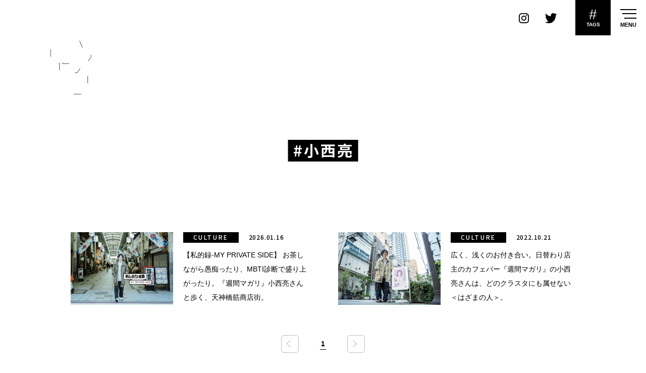

--- FILE ---
content_type: text/html; charset=UTF-8
request_url: https://marzel.jp/tag/%E5%B0%8F%E8%A5%BF%E4%BA%AE/
body_size: 12696
content:
<!DOCTYPE html>
<html lang="ja" class="no-js no-svg">
<head>
<!-- Global site tag (gtag.js) - Google Analytics -->
<script async src="https://www.googletagmanager.com/gtag/js?id=G-MQ4S4HFM4H"></script>
<script>
  window.dataLayer = window.dataLayer || [];
  function gtag(){dataLayer.push(arguments);}
  gtag('js', new Date());
  gtag('config', 'G-MQ4S4HFM4H');
</script>
<!-- /Global site tag (gtag.js) - Google Analytics -->
<meta charset="UTF-8">
<meta http-equiv="X-UA-Compatible" content="IE=edge">
<meta http-equiv="content-language" content="ja">
<meta name="viewport" content="width=device-width, initial-scale=1, minimum-scale=1, maximum-scale=1, user-scalable=no">
<meta name="google" content="notranslate">
<meta name="keywords" content="MARZEL, マーゼル, カルチャー, culture, ファッション, fashion, アート, art, ミュージック, music, フード, food, 気になる, 楽しむ, 夢中, おもろい, メディア, 大阪, 神戸, 京都, 関西" />
<meta name="description" content="MARZEL（マーゼル）は、関西の気になるヒト、コト、カルチャーを発信するWEBメディア。ファッション、アート、ミュージック、フード…など、あらゆるシーンで独自の取り組みを楽しんでいるヒト、夢中のスタート地点にいるヒトを深掘りしながら紹介していきます。" />
<meta property="og:url" content="https://marzel.jp/tag/%E5%B0%8F%E8%A5%BF%E4%BA%AE/" />
<meta property="og:site_name" content="MARZEL - ぼくらが今、夢中になるもの｜関西のカルチャーWEBマガジン" />
<meta property="og:title" content="小西亮 ｜ MARZEL &#8211; ぼくらが今、夢中になるもの｜関西のカルチャーWEBマガジン" />
<meta property="og:description" content="MARZEL（マーゼル）は、関西の気になるヒト、コト、カルチャーを発信するWEBメディア。ファッション、アート、ミュージック、フード…など、あらゆるシーンで独自の取り組みを楽しんでいるヒト、夢中のスタート地点にいるヒトを深掘りしながら紹介していきます。" />
<meta property="og:image" content="https://marzel.jp/ogp.jpg">
<meta property="og:locale" content="ja_JP">
<meta property="og:type" content="article">
<meta name="twitter:title" content="小西亮 ｜ MARZEL &#8211; ぼくらが今、夢中になるもの｜関西のカルチャーWEBマガジン" />
<meta name="twitter:description" content="MARZEL（マーゼル）は、関西の気になるヒト、コト、カルチャーを発信するWEBメディア。ファッション、アート、ミュージック、フード…など、あらゆるシーンで独自の取り組みを楽しんでいるヒト、夢中のスタート地点にいるヒトを深掘りしながら紹介していきます。" />
<meta name="twitter:card" content="summary_large_image" />
<meta name="twitter:image" content="https://marzel.jp/ogp.jpg">
<link rel="icon" type="image/x-icon" href="https://marzel.jp/wp/marzel.ico">
<link rel="shortcut icon" href="https://marzel.jp/wp/marzel.ico">
<link rel="preconnect" href="https://fonts.googleapis.com">
<link rel="preconnect" href="https://fonts.gstatic.com" crossorigin>
<link href="https://fonts.googleapis.com/css2?family=Noto+Sans+JP:wght@300;400;500;700&family=Nunito:wght@300;400;600;700&display=swap" rel="stylesheet">
<link rel="stylesheet" href="https://maxcdn.bootstrapcdn.com/font-awesome/4.7.0/css/font-awesome.min.css">
<link rel="stylesheet" href="https://marzel.jp/wp/css/slick.css">
<link rel="stylesheet" href="https://marzel.jp/wp/css/slick-theme.css">
<link rel="stylesheet" href="https://marzel.jp/wp/css/responsivenavi.css?1769761607">
<link rel="stylesheet" href="https://marzel.jp/wp/css/style.css?1769761607">
<link rel="apple-touch-icon" href="https://marzel.jp/wp/touch-icon.png">
<script>var site_url = 'https://marzel.jp/wp'; var current_page = '';</script>
<script src="https://ajax.googleapis.com/ajax/libs/jquery/1.11.1/jquery.min.js"></script>
<script src="https://ajax.googleapis.com/ajax/libs/webfont/1.6.26/webfont.js"></script>
<script src="https://cdnjs.cloudflare.com/ajax/libs/jquery-easing/1.4.1/jquery.easing.min.js"></script>
<script src="https://marzel.jp/wp/js/slick.min.js"></script>
<script src="https://marzel.jp/wp/js/addslick.js"></script>
<script src="https://marzel.jp/wp/js/responsivenavi.js"></script>
<script src="https://marzel.jp/wp/js/unveil.js"></script>
<script src="https://marzel.jp/wp/js/scrollto.js"></script>
<script src="https://marzel.jp/wp/js/script.js?1769761607"></script>
<script async src="https://pagead2.googlesyndication.com/pagead/js/adsbygoogle.js?client=ca-pub-9121861781916348" crossorigin="anonymous"></script>
<title>小西亮 ｜ MARZEL &#8211; ぼくらが今、夢中になるもの｜関西のカルチャーWEBマガジン</title>
<meta name='robots' content='max-image-preview:large' />
<link rel='dns-prefetch' href='//s.w.org' />
		<script>
			window._wpemojiSettings = {"baseUrl":"https:\/\/s.w.org\/images\/core\/emoji\/13.1.0\/72x72\/","ext":".png","svgUrl":"https:\/\/s.w.org\/images\/core\/emoji\/13.1.0\/svg\/","svgExt":".svg","source":{"concatemoji":"https:\/\/marzel.jp\/wp\/wp-includes\/js\/wp-emoji-release.min.js?ver=5.8.12"}};
			!function(e,a,t){var n,r,o,i=a.createElement("canvas"),p=i.getContext&&i.getContext("2d");function s(e,t){var a=String.fromCharCode;p.clearRect(0,0,i.width,i.height),p.fillText(a.apply(this,e),0,0);e=i.toDataURL();return p.clearRect(0,0,i.width,i.height),p.fillText(a.apply(this,t),0,0),e===i.toDataURL()}function c(e){var t=a.createElement("script");t.src=e,t.defer=t.type="text/javascript",a.getElementsByTagName("head")[0].appendChild(t)}for(o=Array("flag","emoji"),t.supports={everything:!0,everythingExceptFlag:!0},r=0;r<o.length;r++)t.supports[o[r]]=function(e){if(!p||!p.fillText)return!1;switch(p.textBaseline="top",p.font="600 32px Arial",e){case"flag":return s([127987,65039,8205,9895,65039],[127987,65039,8203,9895,65039])?!1:!s([55356,56826,55356,56819],[55356,56826,8203,55356,56819])&&!s([55356,57332,56128,56423,56128,56418,56128,56421,56128,56430,56128,56423,56128,56447],[55356,57332,8203,56128,56423,8203,56128,56418,8203,56128,56421,8203,56128,56430,8203,56128,56423,8203,56128,56447]);case"emoji":return!s([10084,65039,8205,55357,56613],[10084,65039,8203,55357,56613])}return!1}(o[r]),t.supports.everything=t.supports.everything&&t.supports[o[r]],"flag"!==o[r]&&(t.supports.everythingExceptFlag=t.supports.everythingExceptFlag&&t.supports[o[r]]);t.supports.everythingExceptFlag=t.supports.everythingExceptFlag&&!t.supports.flag,t.DOMReady=!1,t.readyCallback=function(){t.DOMReady=!0},t.supports.everything||(n=function(){t.readyCallback()},a.addEventListener?(a.addEventListener("DOMContentLoaded",n,!1),e.addEventListener("load",n,!1)):(e.attachEvent("onload",n),a.attachEvent("onreadystatechange",function(){"complete"===a.readyState&&t.readyCallback()})),(n=t.source||{}).concatemoji?c(n.concatemoji):n.wpemoji&&n.twemoji&&(c(n.twemoji),c(n.wpemoji)))}(window,document,window._wpemojiSettings);
		</script>
		<style>
img.wp-smiley,
img.emoji {
	display: inline !important;
	border: none !important;
	box-shadow: none !important;
	height: 1em !important;
	width: 1em !important;
	margin: 0 .07em !important;
	vertical-align: -0.1em !important;
	background: none !important;
	padding: 0 !important;
}
</style>
	<link rel='stylesheet' id='wp-block-library-css'  href='https://marzel.jp/wp/wp-includes/css/dist/block-library/style.min.css?ver=5.8.12' media='all' />
<link rel='stylesheet' id='wordpress-popular-posts-css-css'  href='https://marzel.jp/wp/wp-content/plugins/wordpress-popular-posts/assets/css/wpp.css?ver=5.2.4' media='all' />
<style type="text/css">0</style></head>
<body class="responsive lowerDirectory archive post-type-post tag pid-24476 loading">
<div class="boxx-mask--01" style="opacity: 0;">
  <div id="preloader">
    <div id="preloader-icon">
      <div id="preloader-spinner-2"><svg xmlns="http://www.w3.org/2000/svg"><circle cx="20" cy="20" r="15"></circle></svg></div>
    </div>
  </div>
</div>
<div id="viewport">
<header class="unveil-00">
  <div id="siteHeader" class="responsiveNavi responsiveNavi--01 responsiveNavi-effect-afterLoading-fade responsiveNavi-effect-naviOpen-fade-1 responsiveNavi-effect-naviClose-fade-1 responsiveNavi-effect-searchOpen-fade responsiveNavi-effect-searchClose-fade responsiveNavi-effect-monitorScrollAmount-slide">
    <div class="responsiveNavi-inner">
      <div class="responsiveNavi-outerNavi responsiveNavi-navi">
        <div class="responsiveNavi-inner responsiveNavi-inner-1">
          <div class="responsiveNavi-logo responsiveNavi-logo--01"></div>
        </div>
        <div class="responsiveNavi-inner responsiveNavi-inner-2">
          <div class="responsiveNavi-sns responsiveNavi-sns--01">
            <div class="responsiveNavi-sns-contents">
              <div class="responsiveNavi-sns-item">
                <div class="responsiveNavi-sns-anchor responsiveNavi-sns-anchor_icon_instagram"><a class="icon-im-instagram-1" href="https://www.instagram.com/marzel.jp/" target="_blank"><span></span></a></div>
              </div>
              <div class="responsiveNavi-sns-item">
                <div class="responsiveNavi-sns-anchor responsiveNavi-sns-anchor_icon_twitter"><a class="icon-im-twitter-1" href="https://twitter.com/marzel_jp" target="_blank"><span></span></a></div>
              </div>
            </div>
          </div><!-- /.responsiveNavi--sns.responsiveNavi-sns--01 -->
        </div>
        <div class="responsiveNavi-inner responsiveNavi-inner-3">
          <div class="responsiveNavi-naviToggle responsiveNavi-naviToggle--02">
            <div class="responsiveNavi-naviToggle-contents">
              <div class="responsiveNavi-naviToggle-item">
                <button class="responsiveNavi-naviToggle-button" type="button">
                  <div>#</div>
                  <div>TAGS</div>
                </button>
              </div>
            </div>
          </div><!-- /.responsiveNavi-naviToggle--02 -->
        </div>
        <div class="responsiveNavi-inner responsiveNavi-inner-4">
          <div class="responsiveNavi-naviToggle responsiveNavi-naviToggle--01">
            <div class="responsiveNavi-naviToggle-contents">
              <div class="responsiveNavi-naviToggle-item">
                <button class="responsiveNavi-naviToggle-button" type="button">
                  <div class="responsiveNavi-naviToggle-line responsiveNavi-naviToggle-line-1"></div>
                  <div class="responsiveNavi-naviToggle-line responsiveNavi-naviToggle-line-2"></div>
                  <div class="responsiveNavi-naviToggle-line responsiveNavi-naviToggle-line-3"></div>
                  <span>MENU</span>
                </button>
              </div>
            </div>
          </div><!-- /.responsiveNavi-naviToggle--01 -->
        </div>
      </div><!-- /.responsiveNavi--outerNavi -->
      <div class="responsiveNavi-innerNavi responsiveNavi-navi--01">
        <nav>
          <div class="responsiveNavi-menu responsiveNavi-menu--02">
            <div class="responsiveNavi-menu-contents">
              <div class="responsiveNavi-menu-item">
                <div class="responsiveNavi-menu-inner">
                  <div class="responsiveNavi-list responsiveNavi-list--01">
                    <div class="responsiveNavi-list-contents">
                      <div class="responsiveNavi-list-item">
                        <a href="https://marzel.jp/"><strong>TOP</strong></a>
                      </div>
                      <div class="responsiveNavi-list-item">
                        <a href="https://marzel.jp/about/"><strong>ABOUT</strong></a>
                      </div>
                      <div class="responsiveNavi-list-item">
                        <a href="https://marzel.jp/contact/"><strong>CONTACT</strong></a>
                      </div>
                      <div class="responsiveNavi-list-item responsiveNavi-list-item-jp">
                        <a href="https://marzel.jp/privacypolicy/"><strong>プライバシーポリシー</strong></a>
                      </div>
                      <div class="responsiveNavi-list-item responsiveNavi-list-item-jp">
                        <a href="https://marzel.jp/terms/"><strong>利用規約</strong></a>
                      </div>
                    </div>
                  </div><!-- /.responsiveNavi-list--01 -->
                  <div class="responsiveNavi-menu-wrap">
                    <div class="responsiveNavi-sns responsiveNavi-sns--02">
                      <div class="responsiveNavi-sns-contents">
                        <div class="responsiveNavi-sns-item">
                          <div class="responsiveNavi-sns-anchor"><a href="https://www.instagram.com/marzel.jp/" target="_blank"><span><img src="https://marzel.jp/wp/img/icon_instagram_1.png" alt=""></span></a></div>
                        </div>
                        <div class="responsiveNavi-sns-item">
                          <div class="responsiveNavi-sns-anchor"><a href="https://twitter.com/marzel_jp" target="_blank"><span><img src="https://marzel.jp/wp/img/icon_twitter_1.png" alt=""></span></a></div>
                        </div>
                      </div>
                    </div><!-- /.responsiveNavi-sns--02 -->
                  </div>
                </div>
              </div>
              <div class="responsiveNavi-menu-item">
                <div class="responsiveNavi-menu-inner">
                  <div class="title--01">
                    <div class="title-contents">
                      <div class="title-item">
                        <div class="title-title"><big><strong>Category</strong></big><span>カテゴリー</span></div>
                      </div>
                    </div>
                  </div>
                  <div class="gridView--01">
                    <div class="gridView-contents">
                      <div class="gridView-item">
                        <div class="boxx--01a">
                          <div class="boxx-contents">
                            <div class="boxx-item">
                              <a href="https://marzel.jp/fashion/">
                                <div class="boxx-figure">
                                  <div class="boxx-image">
                                    <div class="boxx-pcImage"><img src="https://marzel.jp/wp/wp-content/uploads/2023/01/fashion_thum-320x320.jpg"></div>
                                    <div class="boxx-spImage"><img src="https://marzel.jp/wp/wp-content/uploads/2023/01/fashion_thum-320x320.jpg"></div>
                                  </div>
                                </div>
                                <div class="boxx-text">
                                  <div class="boxx-title"><big><strong>Fashion</strong></big><strong>ファッション</strong></div>
                                  <div class="boxx-object"><svg version="1.1" id="" xmlns="http://www.w3.org/2000/svg" xmlns:xlink="http://www.w3.org/1999/xlink" x="0px" y="0px" width="49.938px" height="5.318px" viewBox="0 0 49.938 5.318" enable-background="new 0 0 49.938 5.318" xml:space="preserve"><path fill-rule="evenodd" clip-rule="evenodd" fill="none" stroke="#000000" stroke-linecap="round" stroke-linejoin="round" stroke-miterlimit="10" d="M45.121,0.5l4.317,4.318H0.5"></path></svg></div>
                                </div>
                              </a>
                            </div>
                          </div>
                        </div>
                      </div>
                      <div class="gridView-item">
                        <div class="boxx--01a">
                          <div class="boxx-contents">
                            <div class="boxx-item">
                              <a href="https://marzel.jp/art/">
                                <div class="boxx-figure">
                                  <div class="boxx-image">
                                    <div class="boxx-pcImage"><img src="https://marzel.jp/wp/wp-content/uploads/2023/01/art_thum-320x320.jpg"></div>
                                    <div class="boxx-spImage"><img src="https://marzel.jp/wp/wp-content/uploads/2023/01/art_thum-320x320.jpg"></div>
                                  </div>
                                </div>
                                <div class="boxx-text">
                                  <div class="boxx-title"><big><strong>Art</strong></big><strong>アート</strong></div>
                                  <div class="boxx-object"><svg version="1.1" id="" xmlns="http://www.w3.org/2000/svg" xmlns:xlink="http://www.w3.org/1999/xlink" x="0px" y="0px" width="49.938px" height="5.318px" viewBox="0 0 49.938 5.318" enable-background="new 0 0 49.938 5.318" xml:space="preserve"><path fill-rule="evenodd" clip-rule="evenodd" fill="none" stroke="#000000" stroke-linecap="round" stroke-linejoin="round" stroke-miterlimit="10" d="M45.121,0.5l4.317,4.318H0.5"></path></svg></div>
                                </div>
                              </a>
                            </div>
                          </div>
                        </div>
                      </div>
                      <div class="gridView-item">
                        <div class="boxx--01a">
                          <div class="boxx-contents">
                            <div class="boxx-item">
                              <a href="https://marzel.jp/music/">
                                <div class="boxx-figure">
                                  <div class="boxx-image">
                                    <div class="boxx-pcImage"><img src="https://marzel.jp/wp/wp-content/uploads/2023/01/music_thumb-320x320.jpg"></div>
                                    <div class="boxx-spImage"><img src="https://marzel.jp/wp/wp-content/uploads/2023/01/music_thumb-320x320.jpg"></div>
                                  </div>
                                </div>
                                <div class="boxx-text">
                                  <div class="boxx-title"><big><strong>Music</strong></big><strong>ミュージック</strong></div>
                                  <div class="boxx-object"><svg version="1.1" id="" xmlns="http://www.w3.org/2000/svg" xmlns:xlink="http://www.w3.org/1999/xlink" x="0px" y="0px" width="49.938px" height="5.318px" viewBox="0 0 49.938 5.318" enable-background="new 0 0 49.938 5.318" xml:space="preserve"><path fill-rule="evenodd" clip-rule="evenodd" fill="none" stroke="#000000" stroke-linecap="round" stroke-linejoin="round" stroke-miterlimit="10" d="M45.121,0.5l4.317,4.318H0.5"></path></svg></div>
                                </div>
                              </a>
                            </div>
                          </div>
                        </div>
                      </div>
                      <div class="gridView-item">
                        <div class="boxx--01a">
                          <div class="boxx-contents">
                            <div class="boxx-item">
                              <a href="https://marzel.jp/food/">
                                <div class="boxx-figure">
                                  <div class="boxx-image">
                                    <div class="boxx-pcImage"><img src="https://marzel.jp/wp/wp-content/uploads/2023/01/food_thum-320x320.jpg"></div>
                                    <div class="boxx-spImage"><img src="https://marzel.jp/wp/wp-content/uploads/2023/01/food_thum-320x320.jpg"></div>
                                  </div>
                                </div>
                                <div class="boxx-text">
                                  <div class="boxx-title"><big><strong>Food</strong></big><strong>フード</strong></div>
                                  <div class="boxx-object"><svg version="1.1" id="" xmlns="http://www.w3.org/2000/svg" xmlns:xlink="http://www.w3.org/1999/xlink" x="0px" y="0px" width="49.938px" height="5.318px" viewBox="0 0 49.938 5.318" enable-background="new 0 0 49.938 5.318" xml:space="preserve"><path fill-rule="evenodd" clip-rule="evenodd" fill="none" stroke="#000000" stroke-linecap="round" stroke-linejoin="round" stroke-miterlimit="10" d="M45.121,0.5l4.317,4.318H0.5"></path></svg></div>
                                </div>
                              </a>
                            </div>
                          </div>
                        </div>
                      </div>
                      <div class="gridView-item">
                        <div class="boxx--01a">
                          <div class="boxx-contents">
                            <div class="boxx-item">
                              <a href="https://marzel.jp/culture/">
                                <div class="boxx-figure">
                                  <div class="boxx-image">
                                    <div class="boxx-pcImage"><img src="https://marzel.jp/wp/wp-content/uploads/2023/01/culture_thum-320x320.jpg"></div>
                                    <div class="boxx-spImage"><img src="https://marzel.jp/wp/wp-content/uploads/2023/01/culture_thum-320x320.jpg"></div>
                                  </div>
                                </div>
                                <div class="boxx-text">
                                  <div class="boxx-title"><big><strong>Culture</strong></big><strong>カルチャー</strong></div>
                                  <div class="boxx-object"><svg version="1.1" id="" xmlns="http://www.w3.org/2000/svg" xmlns:xlink="http://www.w3.org/1999/xlink" x="0px" y="0px" width="49.938px" height="5.318px" viewBox="0 0 49.938 5.318" enable-background="new 0 0 49.938 5.318" xml:space="preserve"><path fill-rule="evenodd" clip-rule="evenodd" fill="none" stroke="#000000" stroke-linecap="round" stroke-linejoin="round" stroke-miterlimit="10" d="M45.121,0.5l4.317,4.318H0.5"></path></svg></div>
                                </div>
                              </a>
                            </div>
                          </div>
                        </div>
                      </div>
                      <div class="gridView-item">
                        <div class="boxx--01a">
                          <div class="boxx-contents">
                            <div class="boxx-item">
                              <a href="https://marzel.jp/other/">
                                <div class="boxx-figure">
                                  <div class="boxx-image">
                                    <div class="boxx-pcImage"><img src="https://marzel.jp/wp/wp-content/uploads/2021/10/m_other-320x320.jpg"></div>
                                    <div class="boxx-spImage"><img src="https://marzel.jp/wp/wp-content/uploads/2021/10/m_other-320x320.jpg"></div>
                                  </div>
                                </div>
                                <div class="boxx-text">
                                  <div class="boxx-title"><big><strong>Other</strong></big><strong>その他</strong></div>
                                  <div class="boxx-object"><svg version="1.1" id="" xmlns="http://www.w3.org/2000/svg" xmlns:xlink="http://www.w3.org/1999/xlink" x="0px" y="0px" width="49.938px" height="5.318px" viewBox="0 0 49.938 5.318" enable-background="new 0 0 49.938 5.318" xml:space="preserve"><path fill-rule="evenodd" clip-rule="evenodd" fill="none" stroke="#000000" stroke-linecap="round" stroke-linejoin="round" stroke-miterlimit="10" d="M45.121,0.5l4.317,4.318H0.5"></path></svg></div>
                                </div>
                              </a>
                            </div>
                          </div>
                        </div>
                      </div>
                    </div>
                  </div><!-- /.gridView-01 -->
                </div>
              </div>
            </div>
          </div>
          <div class="responsiveNavi-menu responsiveNavi-menu--03">
            <div class="responsiveNavi-menu-contents">
              <div class="responsiveNavi-menu-item">
                <div class="responsiveNavi-menu-inner">
                  <div class="title--01">
                    <div class="title-contents">
                      <div class="title-item">
                        <div class="title-title"><big><strong>Tags</strong></big><span>タグ</span></div>
                      </div>
                    </div>
                  </div>
                  <div class="boxx-tag--01">
                    <div class="boxx-tag-contents">
<a href="https://marzel.jp/tag/awesome/" class="tag-cloud-link tag-link-63 tag-link-position-1" style="font-size: 17.431279620853px;" aria-label="awesome (13個の項目)">awesome</a>
<a href="https://marzel.jp/tag/cafe/" class="tag-cloud-link tag-link-21 tag-link-position-2" style="font-size: 17.587677725118px;" aria-label="cafe (14個の項目)">cafe</a>
<a href="https://marzel.jp/tag/cool/" class="tag-cloud-link tag-link-61 tag-link-position-3" style="font-size: 19.36018957346px;" aria-label="cool (32個の項目)">cool</a>
<a href="https://marzel.jp/tag/culture/" class="tag-cloud-link tag-link-74 tag-link-position-4" style="font-size: 23.530805687204px;" aria-label="culture (208個の項目)">culture</a>
<a href="https://marzel.jp/tag/design/" class="tag-cloud-link tag-link-64 tag-link-position-5" style="font-size: 19.672985781991px;" aria-label="design (37個の項目)">design</a>
<a href="https://marzel.jp/tag/designer/" class="tag-cloud-link tag-link-65 tag-link-position-6" style="font-size: 16.388625592417px;" aria-label="designer (8個の項目)">designer</a>
<a href="https://marzel.jp/tag/dig%e3%82%8b/" class="tag-cloud-link tag-link-44 tag-link-position-7" style="font-size: 16.127962085308px;" aria-label="digる (7個の項目)">digる</a>
<a href="https://marzel.jp/tag/dj/" class="tag-cloud-link tag-link-35 tag-link-position-8" style="font-size: 18.004739336493px;" aria-label="DJ (17個の項目)">DJ</a>
<a href="https://marzel.jp/tag/dope/" class="tag-cloud-link tag-link-58 tag-link-position-9" style="font-size: 21.080568720379px;" aria-label="dope (69個の項目)">dope</a>
<a href="https://marzel.jp/tag/fashion/" class="tag-cloud-link tag-link-30 tag-link-position-10" style="font-size: 22.175355450237px;" aria-label="fashion (114個の項目)">fashion</a>
<a href="https://marzel.jp/tag/music/" class="tag-cloud-link tag-link-34 tag-link-position-11" style="font-size: 21.184834123223px;" aria-label="music (73個の項目)">music</a>
<a href="https://marzel.jp/tag/photo/" class="tag-cloud-link tag-link-36 tag-link-position-12" style="font-size: 16.649289099526px;" aria-label="photo (9個の項目)">photo</a>
<a href="https://marzel.jp/tag/sapeur/" class="tag-cloud-link tag-link-57 tag-link-position-13" style="font-size: 13.938388625592px;" aria-label="SAPEUR (2個の項目)">SAPEUR</a>
<a href="https://marzel.jp/tag/%e3%81%8a%e6%b4%92%e8%90%bd%e3%81%a7%e5%84%aa%e9%9b%85%e3%81%aa%e7%b4%b3%e5%a3%ab%e5%8d%94%e4%bc%9a/" class="tag-cloud-link tag-link-59 tag-link-position-14" style="font-size: 13.938388625592px;" aria-label="お洒落で優雅な紳士協会 (2個の項目)">お洒落で優雅な紳士協会</a>
<a href="https://marzel.jp/tag/%e3%81%a9%e3%82%93%e3%81%aa%e8%a1%97%ef%bc%9f/" class="tag-cloud-link tag-link-71 tag-link-position-15" style="font-size: 13.938388625592px;" aria-label="どんな街？ (2個の項目)">どんな街？</a>
<a href="https://marzel.jp/tag/%e3%82%81%e3%81%a1%e3%82%83%e3%81%8f%e3%81%a1%e3%82%83%e3%81%8b%e3%81%a3%e3%81%93%e3%81%84%e3%81%84%e3%82%b9%e3%83%bc%e3%83%84/" class="tag-cloud-link tag-link-51 tag-link-position-16" style="font-size: 13.938388625592px;" aria-label="めちゃくちゃかっこいいスーツ (2個の項目)">めちゃくちゃかっこいいスーツ</a>
<a href="https://marzel.jp/tag/%e3%82%a2%e3%83%a1%e6%9d%91/" class="tag-cloud-link tag-link-40 tag-link-position-17" style="font-size: 19.568720379147px;" aria-label="アメ村 (35個の項目)">アメ村</a>
<a href="https://marzel.jp/tag/%e3%82%a2%e3%83%bc%e3%83%86%e3%82%a3%e3%82%b9%e3%83%88/" class="tag-cloud-link tag-link-50 tag-link-position-18" style="font-size: 20.872037914692px;" aria-label="アーティスト (63個の項目)">アーティスト</a>
<a href="https://marzel.jp/tag/%e3%82%a2%e3%83%bc%e3%83%88%e3%83%87%e3%82%a3%e3%83%ac%e3%82%af%e3%82%bf%e3%83%bc/" class="tag-cloud-link tag-link-66 tag-link-position-19" style="font-size: 16.127962085308px;" aria-label="アートディレクター (7個の項目)">アートディレクター</a>
<a href="https://marzel.jp/tag/%e3%82%a4%e3%83%b3%e3%82%bf%e3%83%93%e3%83%a5%e3%83%bc/" class="tag-cloud-link tag-link-15 tag-link-position-20" style="font-size: 24px;" aria-label="インタビュー (254個の項目)">インタビュー</a>
<a href="https://marzel.jp/tag/%e3%82%a8%e3%83%ac%e3%82%ac%e3%83%b3%e3%83%88%e3%81%a7%e6%84%89%e5%bf%ab%e3%81%aa%e4%bb%b2%e9%96%93%e3%81%9f%e3%81%a1/" class="tag-cloud-link tag-link-60 tag-link-position-21" style="font-size: 13.938388625592px;" aria-label="エレガントで愉快な仲間たち (2個の項目)">エレガントで愉快な仲間たち</a>
<a href="https://marzel.jp/tag/%e3%82%af%e3%83%aa%e3%82%a8%e3%82%a4%e3%83%86%e3%82%a3%e3%83%96%e3%83%87%e3%82%a3%e3%83%ac%e3%82%af%e3%82%bf%e3%83%bc/" class="tag-cloud-link tag-link-68 tag-link-position-22" style="font-size: 13px;" aria-label="クリエイティブディレクター (1個の項目)">クリエイティブディレクター</a>
<a href="https://marzel.jp/tag/%e3%82%b0%e3%83%a9%e3%83%95%e3%82%a3%e3%83%83%e3%82%af%e3%83%87%e3%82%b6%e3%82%a4%e3%83%8a%e3%83%bc/" class="tag-cloud-link tag-link-49 tag-link-position-23" style="font-size: 16.649289099526px;" aria-label="グラフィックデザイナー (9個の項目)">グラフィックデザイナー</a>
<a href="https://marzel.jp/tag/%e3%82%b3%e3%83%b3%e3%82%b4/" class="tag-cloud-link tag-link-56 tag-link-position-24" style="font-size: 13.938388625592px;" aria-label="コンゴ (2個の項目)">コンゴ</a>
<a href="https://marzel.jp/tag/%e3%82%b5%e3%83%96%e3%82%ab%e3%83%ab%e3%83%81%e3%83%a3%e3%83%bc/" class="tag-cloud-link tag-link-37 tag-link-position-25" style="font-size: 20.611374407583px;" aria-label="サブカルチャー (57個の項目)">サブカルチャー</a>
<a href="https://marzel.jp/tag/%e3%82%b5%e3%83%97%e3%83%bc%e3%83%ab/" class="tag-cloud-link tag-link-47 tag-link-position-26" style="font-size: 13.938388625592px;" aria-label="サプール (2個の項目)">サプール</a>
<a href="https://marzel.jp/tag/%e3%82%b9%e3%83%bc%e3%83%84/" class="tag-cloud-link tag-link-48 tag-link-position-27" style="font-size: 13.938388625592px;" aria-label="スーツ (2個の項目)">スーツ</a>
<a href="https://marzel.jp/tag/%e3%83%b4%e3%82%a3%e3%83%b3%e3%83%86%e3%83%bc%e3%82%b8/" class="tag-cloud-link tag-link-42 tag-link-position-28" style="font-size: 18.317535545024px;" aria-label="ヴィンテージ (20個の項目)">ヴィンテージ</a>
<a href="https://marzel.jp/tag/%e5%86%99%e7%9c%9f/" class="tag-cloud-link tag-link-76 tag-link-position-29" style="font-size: 15.867298578199px;" aria-label="写真 (6個の項目)">写真</a>
<a href="https://marzel.jp/tag/%e5%8e%9f%e7%82%b9%e7%a2%ba%e8%aa%8d%e3%81%ae%e6%97%85/" class="tag-cloud-link tag-link-55 tag-link-position-30" style="font-size: 13.938388625592px;" aria-label="原点確認の旅 (2個の項目)">原点確認の旅</a>
<a href="https://marzel.jp/tag/%e5%8f%a4%e7%9d%80/" class="tag-cloud-link tag-link-41 tag-link-position-31" style="font-size: 19.412322274882px;" aria-label="古着 (33個の項目)">古着</a>
<a href="https://marzel.jp/tag/%e5%8f%a4%e7%9d%80%e5%b1%8b%e5%8d%81%e5%9b%9b%e6%89%8d/" class="tag-cloud-link tag-link-39 tag-link-position-32" style="font-size: 16.127962085308px;" aria-label="古着屋十四才 (7個の項目)">古着屋十四才</a>
<a href="https://marzel.jp/tag/%e5%a4%a2%e3%82%92%e5%8f%b6%e3%81%88%e3%82%8b/" class="tag-cloud-link tag-link-54 tag-link-position-33" style="font-size: 13.938388625592px;" aria-label="夢を叶える (2個の項目)">夢を叶える</a>
<a href="https://marzel.jp/tag/%e5%a4%a7%e9%98%aa/" class="tag-cloud-link tag-link-67 tag-link-position-34" style="font-size: 22.957345971564px;" aria-label="大阪 (163個の項目)">大阪</a>
<a href="https://marzel.jp/tag/%e5%a4%a7%e9%98%aa%e3%81%ae%e6%96%87%e5%8c%96/" class="tag-cloud-link tag-link-75 tag-link-position-35" style="font-size: 16.857819905213px;" aria-label="大阪の文化 (10個の項目)">大阪の文化</a>
<a href="https://marzel.jp/tag/%e5%ba%83%e5%91%8a%e3%81%a8%e3%81%af%e5%bf%9c%e6%8f%b4%e3%81%99%e3%82%8b%e3%81%93%e3%81%a8/" class="tag-cloud-link tag-link-69 tag-link-position-36" style="font-size: 13px;" aria-label="広告とは応援すること (1個の項目)">広告とは応援すること</a>
<a href="https://marzel.jp/tag/%e6%80%9d%e3%81%84%e7%ab%8b%e3%81%a3%e3%81%9f%e3%82%89%e8%a1%8c%e5%8b%95/" class="tag-cloud-link tag-link-53 tag-link-position-37" style="font-size: 13px;" aria-label="思い立ったら行動 (1個の項目)">思い立ったら行動</a>
<a href="https://marzel.jp/tag/%e6%81%af%e3%82%92%e3%81%99%e3%82%8b%e3%82%88%e3%81%86%e3%81%ab%e3%83%87%e3%82%b6%e3%82%a4%e3%83%b3%e3%82%92%e3%81%99%e3%82%8b/" class="tag-cloud-link tag-link-70 tag-link-position-38" style="font-size: 13px;" aria-label="息をするようにデザインをする (1個の項目)">息をするようにデザインをする</a>
<a href="https://marzel.jp/tag/%e7%ad%8b%e3%83%88%e3%83%ac/" class="tag-cloud-link tag-link-13 tag-link-position-39" style="font-size: 13.938388625592px;" aria-label="筋トレ (2個の項目)">筋トレ</a>
<a href="https://marzel.jp/tag/%e8%87%aa%e5%88%86%e3%81%ae%e7%b5%b5%e3%81%a7%e3%82%b9%e3%83%bc%e3%83%84%e3%82%92%e4%bd%9c%e3%82%8b/" class="tag-cloud-link tag-link-52 tag-link-position-40" style="font-size: 13.938388625592px;" aria-label="自分の絵でスーツを作る (2個の項目)">自分の絵でスーツを作る</a>
<a href="https://marzel.jp/tag/%e8%89%b2%e3%81%a8%e3%82%8a%e3%81%a9%e3%82%8a/" class="tag-cloud-link tag-link-78 tag-link-position-41" style="font-size: 13px;" aria-label="色とりどり (1個の項目)">色とりどり</a>
<a href="https://marzel.jp/tag/%e8%a1%97%e3%81%ae%e6%96%87%e5%8c%96/" class="tag-cloud-link tag-link-72 tag-link-position-42" style="font-size: 18.004739336493px;" aria-label="街の文化 (17個の項目)">街の文化</a>
<a href="https://marzel.jp/tag/%e8%bf%91%e9%89%84%e3%83%90%e3%83%95%e3%82%a1%e3%83%ad%e3%83%bc%e3%82%ba%e3%81%ae%e3%82%ad%e3%83%a3%e3%83%83%e3%83%97/" class="tag-cloud-link tag-link-43 tag-link-position-43" style="font-size: 13.938388625592px;" aria-label="近鉄バファローズのキャップ (2個の項目)">近鉄バファローズのキャップ</a>
<a href="https://marzel.jp/tag/%e9%81%93%e9%a0%93%e5%a0%80/" class="tag-cloud-link tag-link-77 tag-link-position-44" style="font-size: 14.563981042654px;" aria-label="道頓堀 (3個の項目)">道頓堀</a>
<a href="https://marzel.jp/tag/%e9%8a%ad%e6%b9%af/" class="tag-cloud-link tag-link-20 tag-link-position-45" style="font-size: 16.127962085308px;" aria-label="銭湯 (7個の項目)">銭湯</a>                    </div>
                  </div>
                </div>
              </div>
            </div>
          </div>
          <div class="responsiveNavi-close responsiveNavi-close--01">
            <div class="responsiveNavi-close-contents">
              <div  class="responsiveNavi-close-item"><button><span>CLOSE</span></button></div>
            </div>
          </div>
        </nav>
      </div><!-- /.responsiveNavi--innerNavi -->
    </div>
    <div class="responsiveNavi-mask"></div><!-- /.responsiveNavi--mask -->
  </div>
  <div class="responsiveNavi-bg responsiveNavi-bg--01"></div>
</header>
<main>
  <div class="contents">
    <div class="contents-header">
      <div class="mainVisual--03a mainVisual_type_hash">

                <div class="mainVisual-sns--01">
          <div class="mainVisual-sns-contents">
            <div class="mainVisual-sns-item">
              <div class="mainVisual-sns-anchor mainVisual-sns--anchor_icon_instagram"><a class="icon-im-instagram-1" href="#" target="_blank"><span></span></a></div>
            </div>
            <div class="mainVisual-sns-item">
              <div class="mainVisual-sns-anchor mainVisual-sns--anchor_icon_twitter"><a class="icon-im-twitter-1" href="#" target="_blank"><span></span></a></div>
            </div>
          </div>
        </div>

        <div class="wrap--01">
          <div class="wrap--w1100">
            <div class="mainVisual-contents">
              <div class="mainVisual-item">
                <div class="mainVisual-image">
                  <div class="mainVisual-pcImage"></div>
                  <div class="mainVisual-spImage"></div>
                </div>
                <div class="mainVisual-text">
                  <div class="mainVisual-title">小西亮</div>
                  <!--<div class="mainVisual-sentence"></div>-->
                </div>
              </div>
              <h1 class="mainVisual--object mainVisual--object-1 mainVisual_animation_logo_1"><a href="https://marzel.jp"><svg version="1.1" id="" xmlns="http://www.w3.org/2000/svg" xmlns:xlink="http://www.w3.org/1999/xlink" x="0px" y="0px" viewBox="0 0 154.51 194.78" style="" xml:space="preserve" preserveAspectRatio="none"><style type="text/css">  .st0{fill:none;stroke:#040000;stroke-width:1.2482;stroke-linecap:round;stroke-linejoin:round;stroke-miterlimit:10;}</style><path class="st0" d="M0.62,46.13v20.9c0,6.98,10.41,6.98,10.41,0V25.48l17.39,29.15c1.98,3.23,6.98,3.23,8.95,0l17.28-29.15  l0.09,37.51l-19.71,0.08c-2.92,0-5.21,2.29-5.21,5.21L29.8,90.88 M125.08,84.6l8.55-13.61c2.08-3.33-0.52-8.02-4.37-8.02h-2.74  L100.76,3.51c-1.67-3.85-7.91-3.85-9.58,0L65.17,63.53l-0.1-56.89c0-4.79-7.29-6.77-9.68-2.71L32.9,41.72L10.31,3.93  c-2.5-4.06-9.68-2.08-9.68,2.71v39.49 M122.62,157.13v-23.36h8.2c6.98,0,6.98-10.41,0-10.41h-13.09c-0.21-0.01-0.41-0.01-0.62,0  h-16.38l24.35-38.76 M77.25,194.16h22.19c6.98,0,6.98-10.41,0-10.41H65.08v-19.78h23.74c6.98,0,6.98-10.41,0-10.41H65.08v-19.78  h10.96c0.2,0.01,0.39,0.01,0.59,0h14.62h8.19h12.77v55.18c0,2.92,2.29,5.21,5.21,5.21h31.23c6.98,0,6.98-10.41,0-10.41h-26.03  v-26.62 M29.8,90.88l-0.07,37.69c0,6.98,10.41,6.98,10.41,0v-24.99h18.22c4.19,3.29,7.06,7.29,11.15,19.78h-9.64  c-2.92,0-5.21,2.29-5.21,5.21v29.64c-0.04,0.37,0,0.73,0,1.1v29.64c0,2.92,2.29,5.21,5.21,5.21h17.38 M95.97,18.71l12.36,28.53  H83.61L95.97,18.71z M60.95,93.15c-0.61-0.11-1.21-0.09-1.77,0.02l-19.02,0.08V73.38h19.99c6.04,0,11.25,4.27,11.25,10v0.1  C71.38,88.88,66.58,92.84,60.95,93.15z M97.02,109.61l-8.64,13.75h-7.93c-3.63-11.78-6.64-18.15-9.76-22.3  c6.69-3.48,11.1-10.19,11.1-17.68c0-6.03-2.76-11.5-7.23-15.26l4.53-10.47h33.74h0l2.3,5.32H92.92c-6.98,0-6.98,10.41,0,10.41h26.86  L97.02,109.61"></path><style data-made-with="vivus-instant">.frGebYsB_0{stroke-dasharray:1792 1794;stroke-dashoffset:1793;animation:frGebYsB_draw 2000ms ease-in-out 1000ms forwards;}@keyframes frGebYsB_draw{100%{stroke-dashoffset:0;}}@keyframes frGebYsB_fade{0%{stroke-opacity:1;}94.44444444444444%{stroke-opacity:1;}100%{stroke-opacity:0;}}</style></svg></a></h1>
            </div>
          </div>
        </div>
      </div>
    </div><!-- /.contents--header -->
    <div id="responsiveNavi-display" class="contents-main">
      <div class="contents-inner">
        <section id="section-article-1">
          <div class="gridView--01 gridView_col_2 gridView_cols_x60y40 gridView_col_sp_1 gridView_cols_sp_x0y50">
            <div class="wrap--01">
              <div class="wrap--w1000">
                <div class="gridView-contents">
                  <div class="gridView-item">
                    <div class="boxx--03">
                      <div class="boxx-contents">
                        <div class="boxx-item">
                          <a href="https://marzel.jp/culture/post2026011624476/">
                            <div class="boxx-image">
                              <div class="boxx-pcImage"><img width="388" height="275" src="https://marzel.jp/wp/wp-content/uploads/2026/01/b_side-magari_thumb-388x275.jpg" class="attachment-g size-g wp-post-image" alt="" loading="lazy" /></div>
                              <div class="boxx-spImage"><img width="388" height="275" src="https://marzel.jp/wp/wp-content/uploads/2026/01/b_side-magari_thumb-388x275.jpg" class="attachment-g size-g wp-post-image" alt="" loading="lazy" /></div>
                            </div>
                            <div class="boxx-text">
                              <div class="boxx-title">【私的録-MY PRIVATE SIDE】 お茶しながら愚痴ったり、MBTI診断で盛り上がったり。『週間マガリ』小西亮さんと歩く、天神橋筋商店街。</div>
                              <div class="boxx-remarks remarks--01 remarks_align_left remarks_sp_align_left">
                                <div class="remarks-category">
                                  <div>culture</div>
                                </div>
                                <div class="remarks-date"><time>2026.01.16</time></div>
                              </div>
                            </div>
                          </a>
                        </div>
                      </div>
                    </div>
                  </div>
                  <div class="gridView-item">
                    <div class="boxx--03">
                      <div class="boxx-contents">
                        <div class="boxx-item">
                          <a href="https://marzel.jp/culture/post202210217518/">
                            <div class="boxx-image">
                              <div class="boxx-pcImage"><img width="388" height="275" src="https://marzel.jp/wp/wp-content/uploads/2022/10/magari_thumb-388x275.jpg" class="attachment-g size-g wp-post-image" alt="" loading="lazy" /></div>
                              <div class="boxx-spImage"><img width="388" height="275" src="https://marzel.jp/wp/wp-content/uploads/2022/10/magari_thumb-388x275.jpg" class="attachment-g size-g wp-post-image" alt="" loading="lazy" /></div>
                            </div>
                            <div class="boxx-text">
                              <div class="boxx-title">広く、浅くのお付き合い。日替わり店主のカフェバー『週間マガリ』の小西亮さんは、どのクラスタにも属せない＜はざまの人＞。</div>
                              <div class="boxx-remarks remarks--01 remarks_align_left remarks_sp_align_left">
                                <div class="remarks-category">
                                  <div>culture</div>
                                </div>
                                <div class="remarks-date"><time>2022.10.21</time></div>
                              </div>
                            </div>
                          </a>
                        </div>
                      </div>
                    </div>
                  </div>
                </div>
              </div>
            </div>
          </div><!-- /.gridView-01 -->
          <div id="pageNavi" class="pageNavi-01">
            <div data-max_num_pages="1" data-paged="1">
              <div class='wp-pagenavi' role='navigation'>
<span class='pages'>1 / 1</span><span aria-current='page' class='current'>1</span>
</div>            </div>
          </div>
        </section>
        <section id="section-category-1">
          <div class="title--01">
            <div class="wrap--01">
              <div class="wrap--w1600">
                <div class="title-contents">
                  <div class="title-item">
                    <div class="title-title"><big><strong>Category</strong></big><span>カテゴリー</span></div>
                  </div>
                </div>
              </div>
            </div>
          </div>
          <div class="gridView--01 gridView_col_6 gridView_cols_x30y0 gridView_col_sp_3 gridView_cols_sp_x12y16 gridView_alignX_sp_center">
            <div class="wrap--01">
              <div class="wrap--w1000">
                <div class="gridView-contents">
                  <div class="gridView-item">
                    <div class="boxx--01b">
                      <div class="boxx-contents">
                        <div class="boxx-item">
                          <a href="https://marzel.jp/fashion/">
                            <div class="boxx-figure">
                              <div class="boxx-image"><img src="https://marzel.jp/wp/wp-content/uploads/2023/01/fashion_thum.jpg?"></div>
                            </div>
                            <div class="boxx-text">
                              <div class="boxx-title"><big><strong>Fashion</strong></big><strong>ファッション</strong></div>
                              <div class="boxx-object"><svg version="1.1" id="" xmlns="http://www.w3.org/2000/svg" xmlns:xlink="http://www.w3.org/1999/xlink" x="0px" y="0px" width="49.938px" height="5.318px" viewBox="0 0 49.938 5.318" enable-background="new 0 0 49.938 5.318" xml:space="preserve"><path fill-rule="evenodd" clip-rule="evenodd" fill="none" stroke="#000000" stroke-linecap="round" stroke-linejoin="round" stroke-miterlimit="10" d="M45.121,0.5l4.317,4.318H0.5"></path></svg></div>
                            </div>
                          </a>
                        </div>
                      </div>
                    </div>
                  </div>
                  <div class="gridView-item">
                    <div class="boxx--01b">
                      <div class="boxx-contents">
                        <div class="boxx-item">
                          <a href="https://marzel.jp/art/">
                            <div class="boxx-figure">
                              <div class="boxx-image"><img src="https://marzel.jp/wp/wp-content/uploads/2023/01/art_thum.jpg?"></div>
                            </div>
                            <div class="boxx-text">
                              <div class="boxx-title"><big><strong>Art</strong></big><strong>アート</strong></div>
                              <div class="boxx-object"><svg version="1.1" id="" xmlns="http://www.w3.org/2000/svg" xmlns:xlink="http://www.w3.org/1999/xlink" x="0px" y="0px" width="49.938px" height="5.318px" viewBox="0 0 49.938 5.318" enable-background="new 0 0 49.938 5.318" xml:space="preserve"><path fill-rule="evenodd" clip-rule="evenodd" fill="none" stroke="#000000" stroke-linecap="round" stroke-linejoin="round" stroke-miterlimit="10" d="M45.121,0.5l4.317,4.318H0.5"></path></svg></div>
                            </div>
                          </a>
                        </div>
                      </div>
                    </div>
                  </div>
                  <div class="gridView-item">
                    <div class="boxx--01b">
                      <div class="boxx-contents">
                        <div class="boxx-item">
                          <a href="https://marzel.jp/music/">
                            <div class="boxx-figure">
                              <div class="boxx-image"><img src="https://marzel.jp/wp/wp-content/uploads/2023/01/music_thumb.jpg?"></div>
                            </div>
                            <div class="boxx-text">
                              <div class="boxx-title"><big><strong>Music</strong></big><strong>ミュージック</strong></div>
                              <div class="boxx-object"><svg version="1.1" id="" xmlns="http://www.w3.org/2000/svg" xmlns:xlink="http://www.w3.org/1999/xlink" x="0px" y="0px" width="49.938px" height="5.318px" viewBox="0 0 49.938 5.318" enable-background="new 0 0 49.938 5.318" xml:space="preserve"><path fill-rule="evenodd" clip-rule="evenodd" fill="none" stroke="#000000" stroke-linecap="round" stroke-linejoin="round" stroke-miterlimit="10" d="M45.121,0.5l4.317,4.318H0.5"></path></svg></div>
                            </div>
                          </a>
                        </div>
                      </div>
                    </div>
                  </div>
                  <div class="gridView-item">
                    <div class="boxx--01b">
                      <div class="boxx-contents">
                        <div class="boxx-item">
                          <a href="https://marzel.jp/food/">
                            <div class="boxx-figure">
                              <div class="boxx-image"><img src="https://marzel.jp/wp/wp-content/uploads/2023/01/food_thum.jpg?"></div>
                            </div>
                            <div class="boxx-text">
                              <div class="boxx-title"><big><strong>Food</strong></big><strong>フード</strong></div>
                              <div class="boxx-object"><svg version="1.1" id="" xmlns="http://www.w3.org/2000/svg" xmlns:xlink="http://www.w3.org/1999/xlink" x="0px" y="0px" width="49.938px" height="5.318px" viewBox="0 0 49.938 5.318" enable-background="new 0 0 49.938 5.318" xml:space="preserve"><path fill-rule="evenodd" clip-rule="evenodd" fill="none" stroke="#000000" stroke-linecap="round" stroke-linejoin="round" stroke-miterlimit="10" d="M45.121,0.5l4.317,4.318H0.5"></path></svg></div>
                            </div>
                          </a>
                        </div>
                      </div>
                    </div>
                  </div>
                  <div class="gridView-item">
                    <div class="boxx--01b">
                      <div class="boxx-contents">
                        <div class="boxx-item">
                          <a href="https://marzel.jp/culture/">
                            <div class="boxx-figure">
                              <div class="boxx-image"><img src="https://marzel.jp/wp/wp-content/uploads/2023/01/culture_thum.jpg?"></div>
                            </div>
                            <div class="boxx-text">
                              <div class="boxx-title"><big><strong>Culture</strong></big><strong>カルチャー</strong></div>
                              <div class="boxx-object"><svg version="1.1" id="" xmlns="http://www.w3.org/2000/svg" xmlns:xlink="http://www.w3.org/1999/xlink" x="0px" y="0px" width="49.938px" height="5.318px" viewBox="0 0 49.938 5.318" enable-background="new 0 0 49.938 5.318" xml:space="preserve"><path fill-rule="evenodd" clip-rule="evenodd" fill="none" stroke="#000000" stroke-linecap="round" stroke-linejoin="round" stroke-miterlimit="10" d="M45.121,0.5l4.317,4.318H0.5"></path></svg></div>
                            </div>
                          </a>
                        </div>
                      </div>
                    </div>
                  </div>
                  <div class="gridView-item">
                    <div class="boxx--01b">
                      <div class="boxx-contents">
                        <div class="boxx-item">
                          <a href="https://marzel.jp/other/">
                            <div class="boxx-figure">
                              <div class="boxx-image"><img src="https://marzel.jp/wp/wp-content/uploads/2021/10/m_other.jpg?"></div>
                            </div>
                            <div class="boxx-text">
                              <div class="boxx-title"><big><strong>Other</strong></big><strong>その他</strong></div>
                              <div class="boxx-object"><svg version="1.1" id="" xmlns="http://www.w3.org/2000/svg" xmlns:xlink="http://www.w3.org/1999/xlink" x="0px" y="0px" width="49.938px" height="5.318px" viewBox="0 0 49.938 5.318" enable-background="new 0 0 49.938 5.318" xml:space="preserve"><path fill-rule="evenodd" clip-rule="evenodd" fill="none" stroke="#000000" stroke-linecap="round" stroke-linejoin="round" stroke-miterlimit="10" d="M45.121,0.5l4.317,4.318H0.5"></path></svg></div>
                            </div>
                          </a>
                        </div>
                      </div>
                    </div>
                  </div>
                </div>
              </div>
            </div>
          </div>
        </section>
<section id="section-prBottom-1">
<div class="wrap--01">
<div class="wrap--w1600">
<!--
<div class="gridView--01 gridView_col_2 gridView_cols_x160y40 gridView_col_sp_2 gridView_cols_sp_x15y15">
 <div class="wrap--w1100">
  <div class="gridView-contents">
    <div class="gridView-item">
      <a href="#">
        <div class="gridView-image">
          <div class="img--01">
            <div class="img-contents">
              <div class="img-item"><img src="https://marzel.jp/wp/img/pr_3.png"></div>
            </div>
          </div>
        </div>
      </a>
    </div>
    <div class="gridView-item">
      <a href="#">
        <div class="gridView-image">
          <div class="img--01">
            <div class="img-contents">
              <div class="img-item"><img src="https://marzel.jp/wp/img/pr_3.png"></div>
            </div>
          </div>
        </div>
      </a>
    </div>
  </div>
 </div>
</div>
--></div>
</div>
</section>
      </div>
    </div>
  </div>
</main>
<section class="c-tagcloud">
  <ul>
<li class='c-tagcloud__item c-tagcloud__item--29'><a href='https://marzel.jp/tag/%e8%90%bd%e8%aa%9e/'>#落語</a></li><li class='c-tagcloud__item c-tagcloud__item--26'><a href='https://marzel.jp/tag/%e9%8a%ad%e6%b9%af/'>#銭湯</a></li><li class='c-tagcloud__item c-tagcloud__item--24'><a href='https://marzel.jp/tag/%e3%81%bc%e3%81%8f%e3%82%89%e3%81%ae%e3%82%a2%e3%83%a1%e6%9d%91%e3%82%a8%e3%83%88%e3%82%bb%e3%83%88%e3%83%a9/'>#ぼくらのアメ村エトセトラ</a></li><li class='c-tagcloud__item c-tagcloud__item--26'><a href='https://marzel.jp/tag/imazine/'>#IMA:ZINE</a></li><li class='c-tagcloud__item c-tagcloud__item--14'><a href='https://marzel.jp/tag/pop-up/'>#POP UP</a></li><li class='c-tagcloud__item c-tagcloud__item--9'><a href='https://marzel.jp/tag/%e3%82%ab%e3%83%83%e3%82%b3%e3%81%84%e3%81%84/'>#カッコいい</a></li><li class='c-tagcloud__item c-tagcloud__item--29'><a href='https://marzel.jp/tag/%e3%82%bf%e3%83%88%e3%82%a5%e3%83%bc%e3%83%95%e3%83%a9%e3%83%83%e3%82%b7%e3%83%a5/'>#タトゥーフラッシュ</a></li><li class='c-tagcloud__item c-tagcloud__item--15'><a href='https://marzel.jp/tag/%e3%83%b4%e3%82%a3%e3%83%b3%e3%83%86%e3%83%bc%e3%82%b8/'>#ヴィンテージ</a></li><li class='c-tagcloud__item c-tagcloud__item--5'><a href='https://marzel.jp/tag/design/'>#design</a></li><li class='c-tagcloud__item c-tagcloud__item--24'><a href='https://marzel.jp/tag/%e3%80%8c%e8%a1%97%e3%80%8d%e3%81%a8%e3%80%8c%e3%82%a2%e3%83%bc%e3%83%88%e3%80%8d%e3%81%a8%e3%80%8c%e4%ba%ba%e3%80%8d/'>#「街」と「アート」と「人」</a></li><li class='c-tagcloud__item c-tagcloud__item--25'><a href='https://marzel.jp/tag/%e5%8f%a4%e8%b0%b7%e3%81%95%e3%82%93/'>#古谷さん</a></li><li class='c-tagcloud__item c-tagcloud__item--22'><a href='https://marzel.jp/tag/%e3%82%bb%e3%83%ac%e3%82%af%e3%83%88%e3%82%b7%e3%83%a7%e3%83%83%e3%83%97/'>#セレクトショップ</a></li><li class='c-tagcloud__item c-tagcloud__item--17'><a href='https://marzel.jp/tag/%e3%83%9f%e3%83%8a%e3%83%9f/'>#ミナミ</a></li><li class='c-tagcloud__item c-tagcloud__item--22'><a href='https://marzel.jp/tag/cazicazi/'>#cazicazi</a></li><li class='c-tagcloud__item c-tagcloud__item--14'><a href='https://marzel.jp/tag/%e3%82%b9%e3%83%88%e3%83%aa%e3%83%bc%e3%83%88/'>#ストリート</a></li><li class='c-tagcloud__item c-tagcloud__item--21'><a href='https://marzel.jp/tag/%e3%82%b3%e3%83%ad%e3%83%8a%e7%a6%8d/'>#コロナ禍</a></li><li class='c-tagcloud__item c-tagcloud__item--4'><a href='https://marzel.jp/tag/%e3%82%b5%e3%83%96%e3%82%ab%e3%83%ab%e3%83%81%e3%83%a3%e3%83%bc/'>#サブカルチャー</a></li><li class='c-tagcloud__item c-tagcloud__item--2'><a href='https://marzel.jp/tag/dope/'>#dope</a></li><li class='c-tagcloud__item c-tagcloud__item--28'><a href='https://marzel.jp/tag/%e9%85%92%e5%a0%b4%e6%84%9b/'>#酒場愛</a></li><li class='c-tagcloud__item c-tagcloud__item--24'><a href='https://marzel.jp/tag/%e9%9f%b3%e6%a5%bd%e3%82%b7%e3%83%bc%e3%83%b3/'>#音楽シーン</a></li><li class='c-tagcloud__item c-tagcloud__item--3'><a href='https://marzel.jp/tag/%e3%82%a2%e3%83%bc%e3%83%86%e3%82%a3%e3%82%b9%e3%83%88/'>#アーティスト</a></li><li class='c-tagcloud__item c-tagcloud__item--27'><a href='https://marzel.jp/tag/raycoal/'>#RAY COAL</a></li><li class='c-tagcloud__item c-tagcloud__item--20'><a href='https://marzel.jp/tag/%e3%82%a4%e3%83%bc%e3%82%b0%e3%83%ab%e9%87%8e%e6%9d%91/'>#イーグル野村</a></li><li class='c-tagcloud__item c-tagcloud__item--19'><a href='https://marzel.jp/tag/%e3%83%95%e3%83%aa%e3%83%bc%e3%82%b9%e3%82%bf%e3%82%a4%e3%83%ab/'>#フリースタイル</a></li><li class='c-tagcloud__item c-tagcloud__item--11'><a href='https://marzel.jp/tag/%e3%82%b0%e3%83%ab%e3%83%bc%e3%83%b4%e6%84%9f/'>#グルーヴ感</a></li><li class='c-tagcloud__item c-tagcloud__item--31'><a href='https://marzel.jp/tag/%e9%96%a2%e8%a5%bf%e3%82%ab%e3%83%ab%e3%83%81%e3%83%a3%e3%83%bc/'>#関西カルチャー</a></li><li class='c-tagcloud__item c-tagcloud__item--1'><a href='https://marzel.jp/tag/%e5%a4%a7%e9%98%aa/'>#大阪</a></li><li class='c-tagcloud__item c-tagcloud__item--8'><a href='https://marzel.jp/tag/%e3%83%95%e3%82%a1%e3%83%83%e3%82%b7%e3%83%a7%e3%83%b3%e3%82%b9%e3%83%8a%e3%83%83%e3%83%97/'>#ファッションスナップ</a></li><li class='c-tagcloud__item c-tagcloud__item--12'><a href='https://marzel.jp/tag/%e3%82%ae%e3%83%a3%e3%83%a9%e3%83%aa%e3%83%bc/'>#ギャラリー</a></li><li class='c-tagcloud__item c-tagcloud__item--29'><a href='https://marzel.jp/tag/%e3%82%81%e3%81%a3%e3%81%a1%e3%82%83%e3%81%84%e3%81%84%e3%82%84%e3%82%93%ef%bc%81/'>#めっちゃいいやん！</a></li><li class='c-tagcloud__item c-tagcloud__item--30'><a href='https://marzel.jp/tag/%e9%96%a2%e8%a5%bf%e4%ba%ba%e3%83%9e%e3%82%a4%e3%83%b3%e3%83%89/'>#関西人マインド</a></li><li class='c-tagcloud__item c-tagcloud__item--6'><a href='https://marzel.jp/tag/%e3%82%a2%e3%83%a1%e6%9d%91/'>#アメ村</a></li><li class='c-tagcloud__item c-tagcloud__item--13'><a href='https://marzel.jp/tag/%e3%83%95%e3%82%a1%e3%83%83%e3%82%b7%e3%83%a7%e3%83%b3%e3%83%96%e3%83%a9%e3%83%b3%e3%83%89/'>#ファッションブランド</a></li><li class='c-tagcloud__item c-tagcloud__item--18'><a href='https://marzel.jp/tag/the%e3%83%a2%e3%83%b3%e3%82%b4%e3%83%aa%e3%82%a2%e3%83%b3%e3%83%81%e3%83%a7%e3%83%83%e3%83%97%e3%82%b9/'>#THEモンゴリアンチョップス</a></li><li class='c-tagcloud__item c-tagcloud__item--16'><a href='https://marzel.jp/tag/%e8%a1%97%e3%81%ae%e6%96%87%e5%8c%96/'>#街の文化</a></li><li class='c-tagcloud__item c-tagcloud__item--29'><a href='https://marzel.jp/tag/%e3%83%9e%e3%83%a6%e3%83%aa%e3%82%ab%e3%81%ae%e3%81%86%e3%81%aa%e3%81%92%e3%82%8d%e3%82%8a%e3%82%93%ef%bc%81%ef%bc%81/'>#マユリカのうなげろりん！！</a></li><li class='c-tagcloud__item c-tagcloud__item--25'><a href='https://marzel.jp/tag/%e9%96%a2%e8%a5%bf%e3%83%95%e3%82%a1%e3%83%83%e3%82%b7%e3%83%a7%e3%83%b3%e3%82%b7%e3%83%bc%e3%83%b3/'>#関西ファッションシーン</a></li><li class='c-tagcloud__item c-tagcloud__item--10'><a href='https://marzel.jp/tag/shop/'>#SHOP</a></li><li class='c-tagcloud__item c-tagcloud__item--23'><a href='https://marzel.jp/tag/%e3%82%a2%e3%83%91%e3%83%ac%e3%83%ab%e4%ba%ba%e7%94%9f/'>#アパレル人生</a></li><li class='c-tagcloud__item c-tagcloud__item--26'><a href='https://marzel.jp/tag/%e3%83%af%e3%82%af%e3%83%af%e3%82%af/'>#ワクワク</a></li><li class='c-tagcloud__item c-tagcloud__item--7'><a href='https://marzel.jp/tag/%e5%8f%a4%e7%9d%80/'>#古着</a></li><li class='c-tagcloud__item c-tagcloud__item--26'><a href='https://marzel.jp/tag/%e4%b8%ad%e5%b4%8e%e7%94%ba/'>#中崎町</a></li>  </ul>
</section>

<footer>
  <div class="siteFooter-01">
    <div class="siteFooter--header">
      <div class="siteFooter--scrollToTop siteFooter--scrollToTop-1">
        <div class="siteFooter--inner"><a href="#viewport"><span></span></a></div>
      </div>
      <div class="siteFooter--scrollToTop siteFooter--scrollToTop-3"><a href="#"><span></span></a></div>
    </div>
    <div class="wrap-01">
      <div class="wrap-w1000">
        <div class="siteFooter--main">
          <div class="siteFooter--image"><img src="https://marzel.jp/wp/img/logo_2.png"></div>
        </div>
      </div>
    </div>
    <div class="siteFooter--footer">
      <div class="wrap-01">
        <div class="wrap-w1000">
          <div class="siteFooter--copy">COPYRIGHT<span class="icon-im-copy-1"></span>MARZEL ALL RIGHTS RESERVED.</div>
          <div class="siteFooter--mask"></div>
        </div>
      </div>
    </div>
  </div>
</footer>
<div class="boxx-n--01">
  <div><button class="tags"><img src="https://marzel.jp/wp/img/n_2.png"></button></div>
  <div><button class="menu"><img src="https://marzel.jp/wp/img/n_1.png"></button></div>
</div>
</div><!-- #viewport -->
<script id='wpp-json' type="application/json">
{"sampling_active":0,"sampling_rate":100,"ajax_url":"https:\/\/marzel.jp\/wp-json\/wordpress-popular-posts\/v1\/popular-posts","ID":0,"token":"69866a124a","lang":0,"debug":0}
</script>
<script src='https://marzel.jp/wp/wp-content/plugins/wordpress-popular-posts/assets/js/wpp.min.js?ver=5.2.4' id='wpp-js-js'></script>
<script src="https://rise.enhance.co.jp/eot.js?eotId=EOT-6PH8DI6X"></script>
</body>
</html>

--- FILE ---
content_type: text/html; charset=utf-8
request_url: https://www.google.com/recaptcha/api2/aframe
body_size: 265
content:
<!DOCTYPE HTML><html><head><meta http-equiv="content-type" content="text/html; charset=UTF-8"></head><body><script nonce="zh1NbbsMAuF6xst_5SrM3Q">/** Anti-fraud and anti-abuse applications only. See google.com/recaptcha */ try{var clients={'sodar':'https://pagead2.googlesyndication.com/pagead/sodar?'};window.addEventListener("message",function(a){try{if(a.source===window.parent){var b=JSON.parse(a.data);var c=clients[b['id']];if(c){var d=document.createElement('img');d.src=c+b['params']+'&rc='+(localStorage.getItem("rc::a")?sessionStorage.getItem("rc::b"):"");window.document.body.appendChild(d);sessionStorage.setItem("rc::e",parseInt(sessionStorage.getItem("rc::e")||0)+1);localStorage.setItem("rc::h",'1769761613078');}}}catch(b){}});window.parent.postMessage("_grecaptcha_ready", "*");}catch(b){}</script></body></html>

--- FILE ---
content_type: text/css
request_url: https://marzel.jp/wp/css/style.css?1769761607
body_size: 51101
content:
@charset "utf-8";



/*/////////////////////////////////////////
スタイルリセット
/////////////////////////////////////////*/

html, body, div, span, applet, object, iframe, input, h1, h2, h3, h4, h5, h6, p, blockquote, pre, a, abbr, acronym, address, big, cite, code, del, dfn, em, img, ins, kbd, q, s, samp, small, strike, strong, sub, sup, tt, var, b, u, i, center, dl, dt, dd, ol, ul, li, fieldset, form, label, legend, table, caption, tbody, tfoot, thead, tr, th, td, article, aside, canvas, details, embed, figure, figcaption, footer, header, hgroup, menu, nav, output, ruby, section, summary, time, mark, audio, video, button {border: 0 none; font-size: 100%; /*font-weight: normal;*/ margin: 0; padding: 0; vertical-align: baseline;}
ol, ul {list-style: none outside none;}
blockquote, q {quotes: none;}
blockquote:before, blockquote:after, q:before, q:after {content: none;}
article, aside, details, figcaption, figure, footer, header, hgroup, main, nav, section {display: block;}
audio, canvas, video {display: inline-block;}
/*transformを使うと Chromeで部分的に antialiasedが効かない*/
html {-webkit-font-smoothing: antialiased; -webkit-text-size-adjust: 100%;}
*, :before, :after {box-sizing: border-box; -webkit-tap-highlight-color: rgba(0, 0, 0, 0);}
img {border: none; -ms-interpolation-mode: bicubic; outline: none; vertical-align: bottom;}
button, input, textarea, select {background: none; border: none; border-radius: 0; outline: none;}
button {cursor: pointer; -webkit-appearance: none;}
input {-webkit-appearance: none;}
input::-moz-focus-inner, button::-moz-focus-inner {border: none; outline: none;}
textarea {-webkit-appearance: none;}
a, a.hover {text-decoration: none;}
a:focus {outline: none;}
br{line-height: 1;}
h1,h2,h3,h4,h5,h6 {font-weight: inherit;}

/* IE11 コンテンツ領域とスクロールバーの重なりを回避 */
@-ms-viewport {width: auto !important;}
html {-ms-overflow-style: scrollbar !important;}



/*/////////////////////////////////////////

/////////////////////////////////////////*/



@font-face {
  font-family: 'icomoon';
  src:  url('./fonts/icomoon.eot?450a1z32');
  src:  url('./fonts/icomoon.eot?450a1z32#iefix') format('embedded-opentype'),
    url('./fonts/icomoon.ttf?450a1z32') format('truetype'),
    url('./fonts/icomoon.woff?450a1z32') format('woff'),
    url('./fonts/icomoon.svg?450a1z32#icomoon') format('svg');
  font-weight: normal;
  font-style: normal;
}

[class^="icon-"], [class*=" icon-"] {
  /* use !important to prevent issues with browser extensions that change fonts */
  font-family: 'icomoon' !important;
  speak: none;
  font-style: normal;
  font-weight: normal;
  font-variant: normal;
  text-transform: none;
  line-height: 1;

  /* Better Font Rendering =========== */
  -webkit-font-smoothing: antialiased;
  -moz-osx-font-smoothing: grayscale;
}



/**
 * .icon-im
 */

.icon-im-facebook-1:before {
  content: "\e901";
}

.icon-im-instagram-1:before {
  content: "\e902";
}

.icon-im-twitter-1:before {
  content: "\e903";
}

.icon-im-line-1:before {
  content: "\e904";
}

.icon-im-copy-1:before {
  content: "\e905";
}



/*/////////////////////////////////////////
<link href="https://fonts.googleapis.com/css2?family=Nunito:ital,wght@0,200;0,300;0,400;0,600;0,700;0,800;0,900;1,200;1,300;1,400;1,600;1,700;1,800;1,900&display=swap" rel="stylesheet">
font-family: 'Nunito', sans-serif;
/////////////////////////////////////////*/



html,
body {
}

body {
  color: #000;
  font-family: "Noto Serif JP", "游明朝体", "Yu Mincho", YuMincho, "ヒラギノ明朝 Pro W3", "Hiragino Mincho Pro", serif;
  font-family: YuGothic, "游ゴシック", "Yu Gothic", "ヒラギノ角ゴ Pro W3", 'Hiragino Kaku Gothic Pro', "Hiragino Sans", "メイリオ", Meiryo, sans-serif;
  font-feature-settings: "palt";
  font-weight: 500;
  font-size: 14px;
  line-height: 164%;
  -webkit-text-size-adjust: 100%;
  /* opacity: 1; */
  /* transition: opacity .5s .5s; */
  min-width: 1080px;
}

body.portable {
  min-width: auto;
}

body.loading {
  /* opacity: 0; */
}

body.blog {
  /* background: #f2f2f2; */
}

a,
button,
input[type="submit"] {
  color: #000;
  transition: opacity .5s;
}

a.hover,
button.hover,
input[type="submit"].hover {
  opacity: .5;
}

img {
  -webkit-backface-visibility: hidden;
  backface-visibility: hidden;
}

input:-webkit-autofill {
  -webkit-box-shadow: 0 0 0px 1000px #fff inset;
}

input::-ms-clear {
    visibility:hidden
}

input::-ms-reveal {
    visibility:hidden
}

body .edge-autoSuggestFieldFilled {
  background-color: #a26d77 !important;
}

.ifPc {
  display: inline-block;
}

.ifSp {
  display: none;
}

@media (max-width: 750px) {

  body {
    min-width: auto;
  }

  .ifPc {
    display: none;
  }

  .ifSp {
    display: inline-block;
  }
}



/**
 * .wrap--01
 * /
 */

.wrap--01 {
  margin-left: 100px;
  margin-right: 100px;
}

.mainVisual-02 .wrap--01 {
  margin-left: 85px;
  margin-right: 85px;
}

.mainVisual--03 .wrap--01 {
}

@media (max-width: 1080px) and (min-width: 751px) {

  body.portable .wrap--01 {
    margin-left: 25px;
    margin-right: 25px;
  }
}

@media (max-width: 750px) {

  .wrap--01 {
    margin-left: 25px;
    margin-right: 25px;
  }

  body.category .wrap--01,
  body.tag .wrap--01,
  body.post-type-topics .wrap--01 {
    margin-left: 10px;
    margin-right: 10px;
  }

  .mainVisual--03 .wrap--01 {
    margin-left: 0;
    margin-right: 0;
  }
}



/**
 * .wrap--01.arr-sp-01
 * /
 */

@media (max-width: 750px) {

  .wrap--01.arr-sp-01 {
    margin-left: 15px;
    margin-right: 15px;

  }
}



/**
 * .wrap--02
 * /
 */

.wrap--02 {
  margin-left: 30px;
  margin-right: 30px;
}

@media (min-width: 1501px) {

  .wrap--02 {
  }
}

@media (max-width: 1215px) {

  .wrap--02 {
    margin-left: 20px;
    margin-right: 20px;
  }
}

@media (max-width: 750px) {

  .wrap--02 {
    margin-left: 25px;
    margin-right: 25px;
  }
}



/**
 * .wrap--03
 * /
 */

.wrap--03 {
  margin-left: 20px;
  margin-right: 20px;
}

@media (min-width: 1501px) {

  .wrap--03 {
    margin-left: 20px;
    margin-right: 20px;
  }
}

@media (max-width: 750px) {

  .wrap--03 {
  }
}



/**
 * .wrapper--01
 * /
 */

.wrapper--01 {
}

.wrapper--01 [class^="wrap--0"],
.wrapper--01 [class*=" wrap--0"] {
  margin-left: 150px;
  margin-right: 150px;
}

.wrapper--01 .wrapper-contents {
  align-items: flex-start;
  display: flex;
  justify-content: space-between;
  position: relative;
  z-index: 1;
}

.wrapper--01 .wrapper-item {
  /* border: 1px solid red; */
}

.wrapper--01 .wrapper-item:nth-child(1) {
  /* width: calc(100% - 700px); */
  margin: 0 90px 0 0;
}

.wrapper--01 .wrapper-item:nth-child(2) {
  position: sticky;
  top: 30px;
  width: 240px;
  min-width: 240px;
  z-index: 1;
}

@media (max-width: 1080px) and (min-width: 751px) {

  .wrapper--01 [class^="wrap--0"],
  .wrapper--01 [class*=" wrap--0"] {
    margin-left: 25px;
    margin-right: 25px;
  }
}

@media (max-width: 750px) {

  .wrapper--01 {
  }

  .wrapper--01 [class^="wrap--0"],
  .wrapper--01 [class*=" wrap--0"] {
    margin-left: 25px;
    margin-right: 25px;
  }

  .wrapper--01 .wrapper-contents {
    flex-flow: row wrap;
  }

  .wrapper--01 .wrapper-item:nth-child(1) {
    margin: 0;
    width: 100%;
  }

  .wrapper--01 .wrapper-item:nth-child(2) {
    position: static;
    margin-top: 70px;
    width: 100%;
    min-width: auto;
  }
  #section-newposts-1 .wrapper--01 .wrapper-item:nth-child(2) {
    width: calc(100vw + 1px);
    margin-left: -25px;
    margin-right: -26px;

  }
}



/**
 * .wrap_sp_x0
 * /
 */

@media (max-width: 750px) {

  .wrap_sp_x0 {
    margin-left: 0;
    margin-right: 0;
  }
}



/**
 * .wrap--w280
 * /
 */

.wrap--w280 {
  margin: 0 auto;
  width: 100%;
  max-width: 280px;
}



/**
 * .wrap--w450
 * /
 */

.wrap--w450 {
  margin: 0 auto;
  width: 100%;
  max-width: 450px;
}



/**
 * .wrap--w480
 * /
 */

.wrap--w480 {
  margin: 0 auto;
  width: 100%;
  max-width: 480px;
}



/**
 * .wrap--w550
 * /
 */

.wrap--w550 {
  margin: 0 auto;
  width: 100%;
  max-width: 550px;
}



/**
 * .wrap--w600
 * /
 */

.wrap--w600 {
  margin: 0 auto;
  width: 100%;
  max-width: 600px;
}



/**
 * .wrap--w800
 * /
 */

.wrap--w800 {
  margin: 0 auto;
  width: 100%;
  max-width: 800px;
}



/**
 * .wrap--w840
 * /
 */

.wrap--w840 {
  margin: 0 auto;
  width: 100%;
  max-width: 840px;
}



/**
 * .wrap--w900
 * /
 */

.wrap--w900 {
  margin: 0 auto;
  width: 100%;
  max-width: 900px;
}



/**
 * .wrap--w950
 * /
 */

.wrap--w950 {
  margin: 0 auto;
  width: 100%;
  max-width: 950px;
}



/**
 * .wrap--w1000
 * /
 */

.wrap--w1000 {
  margin: 0 auto;
  width: 100%;
  max-width: 1000px;
}



/**
 * .wrap--w1020
 * /
 */

.wrap--w1020 {
  margin: 0 auto;
  width: 100%;
  max-width: 1020px;
}



/**
 * .wrap--w1050
 * /
 */

.wrap--w1050 {
  margin: 0 auto;
  width: 100%;
  max-width: 1050px;
}



/**
 * .wrap--w1080
 * /
 */

.wrap--w1080 {
  margin: 0 auto;
  width: 100%;
  max-width: 1080px;
}


/**
 * .wrap--w1100
 * /
 */

.wrap--w1100 {
  margin: 0 auto;
  width: 100%;
  max-width: 1100px;
}



/**
 * .wrap--w1160
 * /
 */

.wrap--w1160 {
  margin: 0 auto;
  width: 100%;
  max-width: 1160px;
}



/**
 * .wrap--w1180
 * /
 */

.wrap--w1180 {
  margin: 0 auto;
  width: 100%;
  max-width: 1180px;
}



/**
 * .wrap--w1200
 * /
 */

.wrap--w1200 {
  margin: 0 auto;
  width: 100%;
  max-width: 1200px;
}



/**
 * .wrap--w1300
 * /
 */

.wrap--w1300 {
  margin: 0 auto;
  width: 100%;
  max-width: 1300px;
}



/**
 * .wrap--w1480
 * /
 */

.wrap--w1480 {
  margin: 0 auto;
  width: 100%;
  max-width: 1480px;
}



/**
 * .wrap--w1500
 * /
 */

.wrap--w1500 {
  margin: 0 auto;
  width: 100%;
  max-width: 1500px;
}



/**
 * .wrap--w1600
 * /
 */

.wrap--w1600 {
  margin: 0 auto;
  width: 100%;
  max-width: 1600px;
}



/**
 * .wrap--w1630
 * /
 */

.wrap--w1630 {
  margin: 0 auto;
  width: 100%;
  max-width: 1630px;
}



/**
 * .wrap--w1640
 * /
 */

.wrap--w1640 {
  margin: 0 auto;
  width: 100%;
  max-width: 1640px;
}



/**
 * .wrap--w1660
 * /
 */

.wrap--w1660 {
  margin: 0 auto;
  width: 100%;
  max-width: 1660px;
}



/**
 * #viewport
 */

#viewport {
  background: #fff;
  padding: 70px 0 0;
  position: relative;
  transition: opacity .5s 1s;
  z-index: 1;
}

body.admin-bar #viewport {
  /* padding-top: 32px; */
}

body.loading #viewport {
  opacity: 0;
}

body.blogger_profile #viewport {
  background: #f2f2f2;
}

@media (max-width: 782px) {

  body.admin-bar #viewport {
    /* padding-top: 75px; */
  }
}

@media (max-width: 750px) {

  body.home #viewport {
    padding: 85px 0 0;
    /* padding: 0; */
  }

  #viewport {
    padding: 0;
  }
}



/**
 * .contents
 */

.contents {
}

.contents:before {
}

.contents-header {
}

.contents-main {
  padding-bottom: 160px;
}

body.archive.post-type-topics .contents-main > .contents-inner {
  background: #f2f2f2;
  padding: 80px 0 160px;
}

@media (max-width: 750px) {

  .contents-main {
    padding-bottom: 60px;
  }

  body.category .contents .contents-header {
    /* padding-top: 50px; */
  }

  body.archive.post-type-topics .contents-main > .contents-inner {
    padding-top: 40px;
    padding-bottom: 80px;
  }
}



body.category .contents-main,
body.tag .contents-main {
  padding-bottom: 160px;
  padding-top: 140px;
}

@media (max-width: 750px) {

  body.category .contents-main,
  body.tag .contents-main {
    padding-bottom: 80px;
    padding-top: 70px;
  }

  body.single .contents-main {
    padding-top: 40px;
  }
}



body.archive.post-type-topics .contents-main {
  padding-bottom: 0;
  padding-top: 140px;
}

@media (max-width: 750px) {
  body.archive.post-type-topics .contents-main {
    padding-bottom: 0;
    padding-top: 70px;
  }
}



/**
 * header
 */

header {
  align-items: center;
  background: #eee;
  display: flex;
  justify-content: center;
  padding: 0;
}



.mainVisual_animation_logo_1 {
}



/**
 * .mainVisual-01
 */

.mainVisual-01 > * {
  margin: 0 0 0 auto;
}

.mainVisual-01,
.mainVisual-01 .mainVisual--inner {
}

.mainVisual-01,
.mainVisual-01 * {
  outline: none;
}

.mainVisual-01 .mainVisual--header {
  position: relative;
  left: -250px;
  z-index: 2;
}

.mainVisual-01 .mainVisual--header .mainVisual--object-1 {
  height: 194px;
  left: 0;
  position: absolute;
  top: 50px;
  width: 154px;
  z-index: 7;
}

.mainVisual-01 .mainVisual--header .mainVisual--object-1 {
}

.mainVisual-01 .mainVisual--header .mainVisual--object-1 svg {
  display: block;
  height: initial;
  width: 100%;
}

.mainVisual-01 .mainVisual--header .mainVisual--object-2 {
  height: 52px;
  left: 0;
  position: absolute;
  top: 260px;
  width: 130px;
  z-index: 7;
}

.mainVisual-01 .mainVisual--inner {
  display: flex;
  /* height: calc(100vh - 200px); */
  margin: 0 0 0 255px;
  /* position: relative; */
  /* transform: translate(-50px, 0); */
  width: 100%;
  /* width: 1200px; */
  /* max-width: 70%; */
  /* z-index: 1; */
}

.mainVisual-01 .mainVisual--header .mainVisual--object-2 > *:nth-child(1),
.mainVisual-01 .mainVisual--header .mainVisual--object-2 > *:nth-child(2) {
  height: 27px;
  position: absolute;
  width: 141px;
  z-index: 1;
}

.mainVisual-01 .mainVisual--header .mainVisual--object-2 > *:nth-child(1) {
  left: 0;
  top: 0;
}

.mainVisual-01 .mainVisual--header .mainVisual--object-2 > *:nth-child(2) {
  left: 25px;
  top: 26px;
}

.mainVisual-01 .mainVisual--header .mainVisual--object-2 > *:nth-child(1) span,
.mainVisual-01 .mainVisual--header .mainVisual--object-2 > *:nth-child(2) span {
  display: block;
  height: 100%;
  overflow: hidden;
  width: 100%;
}

.mainVisual-01 .mainVisual--header .mainVisual--object-2 > *:nth-child(1) span {
  max-width: 105px;
}

.mainVisual-01 .mainVisual--header .mainVisual--object-2 > *:nth-child(2) span {
  max-width: 141px;
}

.mainVisual-01 .mainVisual--header .mainVisual--object-2 div span svg {
  display: block;
  fill: #fff;
  height: 27px;
  width: 105px;
}

.mainVisual-01 .mainVisual--header .mainVisual--object-2 > *:nth-child(1) span svg {
  width: 105px;
}

.mainVisual-01 .mainVisual--header .mainVisual--object-2 > *:nth-child(2) span svg {
  width: 141px;
}

@media (max-width: 750px) {

  .mainVisual-01 .mainVisual--header {
    left: 30px;
  }

  .mainVisual-01 .mainVisual--header .mainVisual--object-2 > *:nth-child(1),
  .mainVisual-01 .mainVisual--header .mainVisual--object-2 > *:nth-child(2) {
    height: 14px;
  }

  .mainVisual-01 .mainVisual--header .mainVisual--object-2 > *:nth-child(1) {
  }

  .mainVisual-01 .mainVisual--header .mainVisual--object-2 > *:nth-child(2) {
    left: 10px;
    top: 14px;
  }

  .mainVisual-01 .mainVisual--header .mainVisual--object-2 > *:nth-child(1) span,
  .mainVisual-01 .mainVisual--header .mainVisual--object-2 > *:nth-child(2) span {
    display: block;
    height: 100%;
    overflow: hidden;
    width: 100%;
  }

  .mainVisual-01 .mainVisual--header .mainVisual--object-2 > *:nth-child(1) span {
    max-width: 52px;
  }

  .mainVisual-01 .mainVisual--header .mainVisual--object-2 > *:nth-child(2) span {
    max-width: 70px;
  }

  .mainVisual-01 .mainVisual--header .mainVisual--object-2 div span svg {
    display: block;
    fill: #fff;
    height: 14px;
    width: 52px;
  }

  .mainVisual-01 .mainVisual--header .mainVisual--object-2 > *:nth-child(1) span svg {
    width: 52px;
  }

  .mainVisual-01 .mainVisual--header .mainVisual--object-2 > *:nth-child(2) span svg {
    width: 70px;
  }
}

/* アニメーション */
body.loading .mainVisual-01 .mainVisual--header .mainVisual--object-2 > *:nth-child(1) span,
body.loading .mainVisual-01 .mainVisual--header .mainVisual--object-2 > *:nth-child(2) span {
  transition: none;
  width: 0;
}

.mainVisual-01 .mainVisual--header .mainVisual--object-2 > *:nth-child(1) span,
.mainVisual-01 .mainVisual--header .mainVisual--object-2 > *:nth-child(2) span {
  background: #000;
  animation: text-01 .3s cubic-bezier(0, 0, 0.2, 1) both;
  width: 0;
}

@keyframes text-01 {

  0% {
    width: 0;
  }

  100% {
    width: 100%;
  }
}

.mainVisual-01 .mainVisual--header .mainVisual--object-2 > *:nth-child(1) span {
  animation-delay: 2.7s;
}

.mainVisual-01 .mainVisual--header .mainVisual--object-2 > *:nth-child(2) span {
  animation-delay: 3s;
}

@media (max-width: 750px) {
}/* /アニメーション */

.mainVisual-01 .wrap--01 {
}

@media (max-width: 1515px) {

  .mainVisual-01 {
  }

  .mainVisual-01 .wrap--01 {
  }

  .mainVisual-01 .mainVisual--inner {
  }
}

.mainVisual-01 .mainVisual--main,
.slider-slick-01 .slick-list,
.slider-slick-01 .slick-track {
  /* height: 100%; */
  margin-bottom: 0;
  width: 100%;
}

.mainVisual-01 .mainVisual--main {
}

.mainVisual-01 .mainVisual--main:before,
.mainVisual-01 .mainVisual--main:after {
  border: 60px solid #fff;
  content: "";
  display: block;
  display: none;
  height: 0;
  position: absolute;
  width: 0;
  z-index: 2;
}

.mainVisual-01 .mainVisual--main:before {
  border-bottom-color: transparent;
  border-right-color: transparent;
  left: 0;
  top: 0;
}

.mainVisual-01 .mainVisual--main:after {
  border-left-color: transparent;
  border-top-color: transparent;
  bottom: 0;
  right: 0;
}

.mainVisual-01 .mainVisual--pcImage {
  display: block;
}

.mainVisual-01 .mainVisual--spImage {
  display: none;
}

.mainVisual-01 .mainVisual--main {
  /* border: 1px solid red; */
  overflow: visible;
  position: static;
  /* z-index: 1; */
}

.mainVisual-01 .mainVisual--main .mainVisual--item {
  z-index: 1;
}

.mainVisual-01 .mainVisual--main .mainVisual--item:nth-child(1) {
  position: relative;
  z-index: 2;
}

.mainVisual-01 .mainVisual--main .mainVisual--item > a {
  display: block;
  height: 100%;
  /* position: relative; */
  /* z-index: 1; */
}

.mainVisual-01 .mainVisual--main .mainVisual--item.mainVisual--gradation > *:before {
/* Permalink - use to edit and share this gradient: https://colorzilla.com/gradient-editor/#ffffff+100,ffffff+100&0+0,1+100 */background: -moz-linear-gradient(top,  rgba(255,255,255,0) 60%, rgba(255,255,255,.9) 100%); /* FF3.6-15 */background: -webkit-linear-gradient(top,  rgba(255,255,255,0) 60%,rgba(255,255,255,.9) 100%); /* Chrome10-25,Safari5.1-6 */background: linear-gradient(to bottom,  rgba(255,255,255,0) 60%,rgba(255,255,255,.9) 100%); /* W3C, IE10+, FF16+, Chrome26+, Opera12+, Safari7+ */filter: progid:DXImageTransform.Microsoft.gradient( startColorstr='#00ffffff', endColorstr='#ffffff',GradientType=0 ); /* IE6-9 */content: "";display: none;height: 100%;left: 0;position: absolute;top: 0;width: 100%;z-index: 2;}

.mainVisual-01 .mainVisual--main .mainVisual--image {
  height: 0;
  padding-top: 80vh;
  /* width: 100%; */
  /* z-index: 1; */
}

.mainVisual-01 .mainVisual--main .mainVisual--image img {
  display: block;
  height: auto;
  width: 100%;
  max-width: 100%;
}

.mainVisual-01 .mainVisual--main .mainVisual--image .mainVisual--pcImage,
.mainVisual-01 .mainVisual--main .mainVisual--image .mainVisual--spImage {
  /* height: 0; */
  visibility: hidden;
}

.mainVisual-01 .mainVisual--main .mainVisual--text {
  /* background: #000; */
  /* border: 1px solid red; */
  bottom: 100px;
  color: #fff;
  left: -295px;
  padding: 28px 40px 30px;
  position: absolute;
  /* top: 310px; */
  z-index: 2;
}

.mainVisual-01 .mainVisual--main .mainVisual--text .mainVisual--title {
  background: #000;
  display: inline;
  font-size: 14px;
  font-weight: bold;
  letter-spacing: .16rem;
  line-height: 150%;
  padding: 4px 18px 4px 20px;
}

.mainVisual-01 .mainVisual--main .mainVisual--text .mainVisual--remarks {
  display: flex;
  margin: 10px 0 0;
}

.mainVisual-01 .mainVisual--main .mainVisual--text .mainVisual--remarks .mainVisual--hashTag {
  /* background: #000; */
  /* background: linear-gradient(transparent 90%, #B6D5DB 90%, #B6D5DB 100%, transparent 100%); */
  /* display: flex; */
  font-family: 'Lato', sans-serif;
  font-size: 26px;
  line-height: 153.85%;
  line-height: 165%;
  margin: 0 8px 0 0;
  white-space: nowrap;
}

.mainVisual-01 .mainVisual--main .mainVisual--text .mainVisual--remarks .mainVisual--hashTag:before {
}

.mainVisual-01 .mainVisual--main .mainVisual--text .mainVisual--remarks .mainVisual--hashTag span {
  background: linear-gradient(#000 0%, #000 100%);
  display: inline-block;
  line-height: 100%;
  padding: 8px 10px;
  white-space: nowrap;
}

.mainVisual-01 .mainVisual--main .mainVisual--text .mainVisual--remarks .mainVisual--date {
  color: #999;
  font-family: 'Lato', sans-serif;
  font-size: 13px;
  letter-spacing: .05rem;
  margin: 0 20px 0 0;
  text-transform: uppercase;
  white-space: nowrap;
}

.mainVisual-01 .mainVisual--main .mainVisual--text .mainVisual--remarks .mainVisual--anchor {
  display: none;
  margin-top: -2px;
  text-align: right;
  width: 100%;
}

.mainVisual-01 .mainVisual--main .mainVisual--text .mainVisual--remarks .mainVisual--anchor svg {
  height: 7.4px;
  overflow: visible;
  width: initial;
}

.mainVisual-01 .mainVisual--main .mainVisual--text .mainVisual--remarks .mainVisual--anchor svg path {
  stroke-width: 1.2px;
}

@media (max-height: 800px) {

  .mainVisual-01 .mainVisual--main .mainVisual--image {
    padding-top: 640px;
  }
}

@media (max-width: 750px) {

  .mainVisual-01 .mainVisual--inner {
    margin: 0;
  }

  .mainVisual-01 .mainVisual--header .mainVisual--object-1 {
    left: -15px;
    position: absolute;
    top: -55px;
    width: 78px;
    z-index: 1;
  }

  .mainVisual-01 .mainVisual--header .mainVisual--object-2 {
    display: block;
    height: 26px;
    left: -12px;
    position: absolute;
    top: 53px;
    width: 80px;
    z-index: 7;
  }

  .mainVisual-01 .mainVisual--main:before,
  .mainVisual-01 .mainVisual--main:after {
    border-width: 22px;
  }

  .mainVisual-01 .mainVisual--main .mainVisual--item {
  }
}



/**
 * slick
 */

.mainVisual-01 {
  /* margin-left: 100px; */
  overflow: hidden;
  padding: 0 0 0 100px;
  position: relative;
  width: calc(100% - 100px);
  width: 100%;
  z-index: 1;
}

.mainVisual-01 .slick-list {
  /* border-radius: 20px; */
  overflow: visible;
  position: static;
  /* z-index: 1; */
}

.mainVisual-01 .slick-track {
  display: flex;
  height: auto;
  /* overflow: hidden; */
  position: static;
}

.mainVisual-01 .slick-initialized .slick-list .slick-slide {
  height: auto;
  position: static !important;
  /* z-index: 1; */
}

.mainVisual-01 .slick-prev,
.mainVisual-01 .slick-next {
  align-items: center;
  cursor: pointer;
  display: flex;
  display: none;
  justify-content: center;
  height: 50px;
  transform: translate(0, -50%);
  width: 40px;
  z-index: 1;
}

.mainVisual-01 .slick-prev {
  left: calc(6.66vw - 40px);
  left: -65px;
}

.mainVisual-01 .slick-next {
  right: calc(6.66vw - 40px);
  right: -65px;
}

.mainVisual-01 .slick-prev:after,
.mainVisual-01 .slick-next:after {
}

.mainVisual-01 .slick-prev:after,
.mainVisual-01 .slick-next:after {
  border-top: 1px solid #000;
  content: "";
  display: block;
  height: auto;
  position: absolute;
  top: 50%;
  width: 50px;
  z-index: 1;
}

.mainVisual-01 .slick-prev:before,
.mainVisual-01 .slick-next:before {
  display: none;
}

.mainVisual-01 .slick-prev:after {
  left: 45px;
}

.mainVisual-01 .slick-next:after {
  right: 45px;
}

.mainVisual-01 .slick-prev img,
.mainVisual-01 .slick-next img {
  cursor: pointer;
}

.mainVisual-01 .slick-dotsWrap {
  display: none;
  left: 50%;
  position: absolute;
  top: calc(100% + 75px);
  top: calc(100% + 40px);
  transform: translateX(-50%);
  width: auto;
  z-index: 1;
}

.mainVisual-01 .slick-dots {
  bottom: 0 !important;
}

.mainVisual-01 .slick-dotsWrap .slick-prev-2,
.mainVisual-01 .slick-dotsWrap .slick-next-2,
.mainVisual-01 .slick-dotsWrap .slick-prev-2 > * ,
.mainVisual-01 .slick-dotsWrap .slick-next-2 > * {
  height: 18px;
}

.mainVisual-01 .slick-dotsWrap .slick-prev-2,
.mainVisual-01 .slick-dotsWrap .slick-next-2 {
  cursor: pointer;
  position: absolute;
  z-index: 1;
}

.mainVisual-01 .slick-dotsWrap .slick-prev-2 {
  left: -115px;
}

.mainVisual-01 .slick-dotsWrap .slick-next-2 {
  right: -115px;
}

.mainVisual-01 .slick-dotsWrap .slick-prev-2 svg,
.mainVisual-01 .slick-dotsWrap .slick-next-2 svg {
  height: 18px;
  overflow: visible;
  width: initial;
}

.mainVisual-01 .slick-dotsWrap .slick-prev-2 svg polyline,
.mainVisual-01 .slick-dotsWrap .slick-next-2 svg polyline {
  stroke-width: 3px;
}

.mainVisual-01 .slick-dots {
  align-items: center;
  display: flex;
  justify-content: center;
  position: static;
  bottom: -45px;
  width: auto;
}

.mainVisual-01 .slick-dots > li {
  cursor: pointer;
  font-weight: bold;
  margin: 0 14px;
  padding: 7px 0 0;
  position: relative;
  z-index: 1;
}

.mainVisual-01 .slick-dots > li:before {

  content: "";
  display: block;
  position: absolute;
  width: 100%;
  z-index: 1;
}

.mainVisual-01 .slick-dots > li.slick-active:before {
  border-top: 1px solid #000;
  content: "";
  display: block;
  position: absolute;
  width: 100%;
  z-index: 1;
}

.mainVisual-01 .slick-dots button:before {
  font-size: 12px;
  opacity: 1 !important;
}

.mainVisual-01 .slick-dots button:before {
  color: #c0c0c0 !important;
}

/* マウスオーバー、アクティブ */
.mainVisual-01 .slick-dots > li:before {
  border-top: 1px solid #000;
  transform: scale(0, 1);
    transition: transform .3s;
}

.mainVisual-01 .slick-dots > li.slick-active:before {
  transform: scale(1, 1);
}

.mainVisual-01 .slick-dots > li.hover:before {
  border-top: 1px solid #000;
  transform: scale(1, 1);
}/* /マウスオーバー、アクティブ */

body.category .mainVisual-01 .slick-prev {
  display: none;
}

body.category .mainVisual-01 .slick-next {
  display: none;
}

@media (max-width: 750px) {

  .mainVisual-01 {
  margin: 0;
  overflow: hidden;
  padding: 55px 0 160px;
  width: 100%;
  }

  .mainVisual-01 .mainVisual--pcImage {
    display: none;
  }

  .mainVisual-01 .mainVisual--spImage {
    display: block;
  }

  .mainVisual-01 .wrap--01 {
  }

  .mainVisual-01 .slick-list {
  }

  .mainVisual-01 .mainVisual--main .mainVisual--image {
  height: 0;
  padding-top: 60%;
  }

  .mainVisual-01 .mainVisual--main .mainVisual--text {
    bottom: -67px;
    left: 0;
    padding: 15px 8px 10px;
    min-width: auto;
    max-width: none;
  }

  .mainVisual-01 .mainVisual--main .mainVisual--text .mainVisual--title {
    font-size: 10px;
    line-height: 160%;
  }

  .mainVisual-01 .mainVisual--main .mainVisual--text .mainVisual--remarks .mainVisual--hashTag {
    font-size: 16px;
  }

  .mainVisual-01 .mainVisual--main .mainVisual--text .mainVisual--remarks .mainVisual--date {
    font-size: 10px;
  }

  .mainVisual-01 .mainVisual--main .mainVisual--text .mainVisual--remarks .mainVisual--anchor svg {
    height: 4.8px;
  }

  .mainVisual-01 .mainVisual--main .mainVisual--text .mainVisual--remarks {
    margin-top: 0;
  }

  .mainVisual-01 .slick-prev {
    left: -5px;
    top: calc(50% - 50px);
  }

  .mainVisual-01 .slick-next {
    right: -5px;
    top: calc(50% - 50px);
  }

  .mainVisual-01 .slick-prev:after,
  .mainVisual-01 .slick-next:after {
    width: 20px;
  }

  .mainVisual-01 .slick-prev:after {
    left: 35px;
  }

  .mainVisual-01 .slick-next:after {
    right: 35px;
  }

  .mainVisual-01 .slick-prev img {
    height: initial;
    width: 8px;
  }

  .mainVisual-01 .slick-next img {
    height: initial;
    width: 8px;
  }

  .mainVisual-01 .slider-slick-01 .slick-dotsWrap {
    left: 50%;
    top: calc(100% + 15px);
    transform: translateX(-50%);
    width: 100%;
  }

  .mainVisual-01 .slick-dotsWrap .slick-prev-2 {
    left: 20px;
  }

  .mainVisual-01 .slick-dotsWrap .slick-next-2 {
    right: 20px;
  }

  .mainVisual-01 .slick-dotsWrap .slick-prev-2 svg,
  .mainVisual-01 .slick-dotsWrap .slick-next-2 svg {
    height: 14px;
  }

  .mainVisual-01 .slick-dotsWrap .slick-prev-2 svg polyline,
  .mainVisual-01 .slick-dotsWrap .slick-next-2 svg polyline {
    stroke-width: 1px;
  }

  .mainVisual-01 .slick-dots > li {
    font-size: 10px;
  }
}



/**
 * .mainVisual--01
 */

.mainVisual--01 {
  margin: 0 0 100px;
  padding: 0;
  position: relative;
  z-index: 1;
}

.mainVisual--01 [class^="wrap--0"],
.mainVisual--01 [class*=" wrap--0"] {
}

.mainVisual--01 [class^="wrap--w"],
.mainVisual--01 [class*=" wrap--w"] {
}

.mainVisual--01 .mainVisual-image .mainVisual-pcImage {
  display: block;
}

.mainVisual--01 .mainVisual-image .mainVisual-spImage {
  display: none;
}

.mainVisual--01 .mainVisual-contents {
  margin: 0 0 0 27%;
}

.mainVisual--01 .mainVisual-item {
  background: #fff;
  left: 0;
  position: relative;
  top: 0;
  z-index: 1;
}

.mainVisual--01 .mainVisual-item:not(:first-child) {
  height: 100%;
  left: 0;
  position: absolute;
  top: 0;
  width: 100%;
  z-index: -1;
}

.mainVisual--01 .mainVisual-figure {
  height: 0;
  padding-top: 80vh;
}

.mainVisual--01 .mainVisual-anchor {
}

.mainVisual--01 .mainVisual-image {
  height: 0;
  overflow: hidden;
}

.mainVisual--01 .mainVisual-image img {
  display: block;
  height: auto;
  width: 100%;
}

.mainVisual--01 .mainVisual-text {
  display: block;
  display: none;
  font-size: 14px;
  font-weight: bold;
  letter-spacing: .16rem;
  line-height: 150%;
  padding: 4px 18px 4px 20px;
  bottom: 0;
  left: 0;
  position: absolute;
  z-index: 1;
}

.mainVisual--01 .mainVisual-title {
  background: #000;
  color: #fff;
  display: inline;
  font-size: 14px;
  font-weight: bold;
  letter-spacing: .16rem;
  line-height: 150%;
  padding: 4px 18px 4px 20px;
  white-space: nowrap;
}

.mainVisual--01 .mainVisual-remarks {
  display: flex;
  margin: 10px 0 0;
}

.mainVisual--01 .mainVisual-remarks .mainVisual-hashTag {
  color: #fff;
  font-size: 26px;
  font-weight: 500;
  line-height: 153.85%;
  line-height: 165%;
  margin: 0 0px 0 0;
  white-space: nowrap;
}

.mainVisual--01 .mainVisual-remarks .mainVisual-hashTag:before {
}

.mainVisual--01 .mainVisual-remarks .mainVisual-hashTag span {
  background: linear-gradient(#000 0%, #000 100%);
  display: inline-block;
  line-height: 100%;
  padding: 6px 8px;
  white-space: nowrap;
}

.mainVisual--01 .mainVisual-remarks .mainVisual-date {
  color: #999;
  font-family: 'Lato', sans-serif;
  font-size: 13px;
  letter-spacing: .05rem;
  margin: 0 20px 0 0;
  text-transform: uppercase;
  white-space: nowrap;
}

.mainVisual--01 .mainVisual-remarks .mainVisual-anchor {
  display: none;
  margin-top: -2px;
  text-align: right;
  width: 100%;
}

.mainVisual--01 .mainVisual-remarks .mainVisual-anchor svg {
  height: 7.4px;
  overflow: visible;
  width: initial;
}

.mainVisual--01 .mainVisual-remarks .mainVisual-anchor svg path {
  stroke-width: 1.2px;
}

/* スライダーのテキスト2 */
.mainVisual--01 .mainVisual-text-2 {
  display: block;
  height: 0;
  line-height: 100%;
  left: 100px;
  position: absolute;
  top: 60%;
  z-index: 1;
}

.mainVisual--01 .mainVisual-text-2 .mainVisual-inner {
  font-size: 14px;
  font-weight: bold;
  left: 0;
  letter-spacing: .16rem;
  line-height: 100%;
  opacity: 0;
  position: absolute;
  top: 0;
  z-index: 1;
}

.mainVisual--01 .mainVisual-text-2 .mainVisual-inner.current {
  display: block;
}/* /スライダーのテキスト2 */

/* マウスオーバー */
.mainVisual--01 .mainVisual-item a {
  overflow: hidden;
}

.mainVisual--01 .mainVisual-item a .mainVisual-figure {
  transform: scale(1);
  transition: transform .6s;
}

.mainVisual--01 .mainVisual-item a.hover {
  opacity: 1;
}

.mainVisual--01 .mainVisual-item a.hover .mainVisual-figure {
  transform: scale(1.03);
}
/* /マウスオーバー */

@media (min-width: 751px) and (max-height: 700px) {

  .mainVisual--01 .mainVisual-figure {
    padding-top: 560px;
  }
}

@media (max-width: 1080px) and (min-width: 751px) {

  body.portable.home .mainVisual--01 .mainVisual-contents {
    margin-left: 20%;
  }
}

@media (min-width: 1618px) {
}

@media (max-width: 1617px) {
}

@media (max-width: 750px) {

  .mainVisual--01 {
    margin: 0 0 165px;
    /* padding: 50px 0 0; */
  }

  .mainVisual--01 .mainVisual-image .mainVisual-pcImage {
    display: none;
  }

  .mainVisual--01 .mainVisual-image .mainVisual-spImage {
    display: block;
  }

  .mainVisual--01 .mainVisual-contents {
    margin: 0;
  }

  .mainVisual--01 .mainVisual-figure {
    height: 0;
    padding-top: 60%;
  }

  .mainVisual--01 .mainVisual-title {
    font-size: 10px;
    line-height: 160%;
  }

  .mainVisual--01 .mainVisual-remarks .mainVisual-hashTag {
    font-size: 14px;
  }

  /* スライダーのテキスト2 */
  .mainVisual--01 .mainVisual-text-2 {
    bottom: auto;
    left: 0;
    /* position: static; */
    top: 0;
    margin-top: calc(60% + 2px);
  }

  .mainVisual--01 .mainVisual-text-2 .mainVisual-inner {
    /* position: static; */
  }/* /スライダーのテキスト2 */
}



/**
 * .mainVisual--01 .slick-slider
 */

.mainVisual--01 .slick-slider {
  position: static;
}

.mainVisual--01 .slick-slider .slick-track {
  overflow: visible;
  position: static;
}

.mainVisual--01 .slick-slider .slick-list {
  overflow: hidden;
  position: static;
}

.mainVisual--01 .slick-slider .slick-arrow {
  align-items: center;
  background: #000;
  color: #fff;
  cursor: pointer;
  display: flex !important;
  height: 50px;
  justify-content: center;
  left: auto !important;
  line-height: 100%;
  position: absolute;
  top: auto !important;
  width: 45px;
  z-index: 1;
}

.mainVisual--01 .slick-slider .slick-arrow * {
  line-height: 100%;
  margin: 0 0 -1px;
}

.mainVisual--01 .slick-slider .slick-arrow polyline {
  stroke: #fff;
}

.mainVisual--01 .slick-slider .slick-prev {
  bottom: 0;
  right: 51px;
}

.mainVisual--01 .slick-slider .slick-next {
  bottom: 0;
  right: 0;
}

.mainVisual--01 .slick-slider .slick-prev-1 {
  bottom: -50px;
  right: 45px;
}

.mainVisual--01 .slick-slider .slick-next-1 {
  bottom: -50px;
  right: 0;
}

@media (max-width: 750px) {

  .mainVisual--01 .slick-slider .slick-arrow {
    height: 40px;
    width: 40px;
  }

  .mainVisual--01 .slick-slider .slick-prev-1 {
    bottom: -20px;
    right: 40px;
  }

  .mainVisual--01 .slick-slider .slick-next-1 {
    bottom: -20px;
    right: 0;
  }

  .mainVisual--01 .slick-slider .slick-arrow svg {
    width: 8px;
  }
}



/**
 * .mainVisual-sns--01
 */

.mainVisual-sns--01 {
  /* position: relative; */
  /* width: calc(100vw - 20px); */
}

.mainVisual-sns--01 .mainVisual-sns-contents {
  /* align-items: center; */
  /* display: flex; */
  /* position: absolute; */
  /* right: 168px; */
  /* top: -52px; */
  /* z-index: 99; */
}

.mainVisual-sns--01 .mainVisual-sns-contents .mainVisual-sns-item {
  /* display: inherit; */
  /* margin: 0 15px 10px 0; */
}

.mainVisual-sns--01 .mainVisual-sns-contents .mainVisual-sns-item:last-child {
  /* margin-right: 0; */
}

.mainVisual-sns--01 .mainVisual-sns-contents .mainVisual-sns-item .mainVisual-sns-anchor a {
  /* align-items: center; */
  /* border-radius: 100%; */
  /* color: #000; */
  /* display: flex; */
  /* font-size: 20px; */
  /* height: 38px; */
  /* justify-content: center; */
  /* margin: 0; */
  /* padding: 0; */
  /* width: 38px; */
}

.mainVisual-sns--01 .mainVisual-sns-contents .mainVisual-sns-item .mainVisual-sns-anchor .icon-im-twitter-1 {
  /* font-size: 18px; */
}

.mainVisual-sns--01 .icon-im-facebook-1 {
  display: none !important;
}

.mainVisual-sns--01 .icon-im-facebook-1:before {
  content: "\e901";
}

.mainVisual-sns--01 .icon-im-instagram-1:before {
  /* content: "\e902"; */
}

.mainVisual-sns--01 .icon-im-twitter-1:before {
  content: "\e903";
}

.mainVisual-sns--01 .icon-im-line-1:before {
  content: "\e904";
}

.mainVisual-sns--01 .icon-im-copy:before {
  content: "\e905";
}

.mainVisual-sns--01 .mainVisual-sns-anchor a.hover {
}

@media (max-width: 750px) {

  .mainVisual-sns--01 {
    /* display: block; */
    /* position: absolute; */
    /* right: 2px; */
    /* top: -64px; */
    /* width: 100%; */
  }

  .mainVisual-sns--01 .mainVisual-sns-contents {
    /* align-items: center; */
    /* display: flex; */
    /* right: 10px; */
    /* top: -58px; */
    /* top: -8px; */
  }

  .mainVisual-sns--01 .mainVisual-sns-contents .mainVisual-sns-item {
    display: inherit;
    margin: 0;
  }

  .mainVisual-sns--01 .mainVisual-sns-contents .mainVisual-sns-item:last-child {
    font-size: 17px;
    margin-right: 0;
    margin-top: 4px;
  }

  .mainVisual-sns--01 .mainVisual-sns-contents .mainVisual-sns-item .mainVisual-sns-anchor a {
    align-items: center;
    border-radius: 100%;
    color: #000;
    display: flex;
    font-size: 17px;
    height: 38px;
    justify-content: center;
    margin: 0;
    padding: 0;
    width: 38px;
  }

  .mainVisual-sns--01 .mainVisual-sns-contents .mainVisual-sns-item .mainVisual-sns-anchor .icon-im-twitter-1 {
    font-size: 16px;
    transform: translate(0, -2px);
  }

  .mainVisual-sns--01 .icon-im-facebook-1 {
    display: none !important;
  }

  .mainVisual-sns--01 .icon-im-facebook-1:before {
    content: "\e901";
  }

  .mainVisual-sns--01 .icon-im-instagram-1:before {
    content: "\e902";
  }

  .mainVisual-sns--01 .icon-im-twitter-1:before {
    content: "\e903";
  }

  .mainVisual-sns--01 .icon-im-line-1:before {
    content: "\e904";
  }

  .mainVisual-sns--01 .icon-im-copy:before {
    content: "\e905";
  }

  .mainVisual-sns--01 .mainVisual-sns-anchor a.hover {
  }
}



/**
 * .mainVisual-logo--01
 */

.mainVisual-logo--01 {
  left: 100px;
  position: absolute;
  top: 0;
  z-index: 1;
}

.mainVisual-logo--01 .mainVisual-logo-object-1 {
  height: 194px;
  left: 0;
  position: absolute;
  top: 50px;
  width: 154px;
  z-index: 2;
}

.mainVisual-logo--01 .mainVisual-logo-object-1 svg {
  display: block;
  height: initial;
  width: 100%;
}

.mainVisual-logo--01 .mainVisual-logo-object-2 {
  height: 52px;
  left: 0;
  position: absolute;
  top: 260px;
  width: 130px;
  z-index: 2;
}

.mainVisual-logo--01 .mainVisual-logo-object-2 > *:nth-child(1),
.mainVisual-logo--01 .mainVisual-logo-object-2 > *:nth-child(2) {
  height: 27px;
  position: absolute;
  width: 141px;
  z-index: 2;
}

.mainVisual-logo--01 .mainVisual-logo-object-2 > *:nth-child(1) {
  left: 0;
  top: 0;
}

.mainVisual-logo--01 .mainVisual-logo-object-2 > *:nth-child(2) {
  left: 25px;
  top: 26px;
}

.mainVisual-logo--01 .mainVisual-logo-object-2 > *:nth-child(1) span,
.mainVisual-logo--01 .mainVisual-logo-object-2 > *:nth-child(2) span {
  display: block;
  height: 100%;
  overflow: hidden;
  width: 100%;
}

.mainVisual-logo--01 .mainVisual-logo-object-2 > *:nth-child(1) span {
  max-width: 105px;
}

.mainVisual-logo--01 .mainVisual-logo-object-2 > *:nth-child(2) span {
  max-width: 141px;
}

.mainVisual-logo--01 .mainVisual-logo-object-2 div span svg {
  display: block;
  fill: #fff;
  height: 27px;
  width: 105px;
}

.mainVisual-logo--01 .mainVisual-logo-object-2 > *:nth-child(1) span svg {
  width: 105px;
}

.mainVisual-logo--01 .mainVisual-logo-object-2 > *:nth-child(2) span svg {
  width: 141px;
}

@media (max-width: 1080px) and (min-width: 751px) {

  body.portable.home .mainVisual-logo--01 {
    left: 25px;
  }
}

@media (max-width: 750px) {

  .mainVisual-logo--01 {
    left: 10px;
    top: -20px;
  }

  .mainVisual-logo--01 .mainVisual-logo-object-1 {
    height: 98px;
    top: -55px;
    width: 78px;
  }

  .mainVisual-logo--01 .mainVisual-logo-object-2 {
    height: 26px;
    top: 53px;
    width: 80px;
  }

  .mainVisual-logo--01 .mainVisual-logo-object-2 > *:nth-child(1),
  .mainVisual-logo--01 .mainVisual-logo-object-2 > *:nth-child(2) {
    height: 14px;
  }

  .mainVisual-logo--01 .mainVisual-logo-object-2 > *:nth-child(1) {
  }

  .mainVisual-logo--01 .mainVisual-logo-object-2 > *:nth-child(2) {
    left: 10px;
    top: 14px;
  }

  .mainVisual-logo--01 .mainVisual-logo-object-2 > *:nth-child(1) span,
  .mainVisual-logo--01 .mainVisual-logo-object-2 > *:nth-child(2) span {
    display: block;
    height: 100%;
    overflow: hidden;
    width: 100%;
  }

  .mainVisual-logo--01 .mainVisual-logo-object-2 > *:nth-child(1) span {
    max-width: 52px;
  }

  .mainVisual-logo--01 .mainVisual-logo-object-2 > *:nth-child(2) span {
    max-width: 70px;
  }

  .mainVisual-logo--01 .mainVisual-logo-object-2 div span svg {
    display: block;
    fill: #fff;
    height: 14px;
    width: 52px;
  }

  .mainVisual-logo--01 .mainVisual-logo-object-2 > *:nth-child(1) span svg {
    width: 52px;
  }

  .mainVisual-logo--01 .mainVisual-logo-object-2 > *:nth-child(2) span svg {
    width: 70px;
  }
}

/* アニメーション */
body.loading .frGebYsB_0{
  stroke-dasharray:1792 1794;
  stroke-dashoffset:1793;
  animation:none;
}
.frGebYsB_0{
  stroke-dasharray:1792 1794;
  stroke-dashoffset:1793;
  animation:frGebYsB_draw 2000ms ease-in-out 1000ms forwards;
}
@keyframes frGebYsB_draw{
  100%{stroke-dashoffset:0;}
}
@keyframes frGebYsB_fade{
  0%{stroke-opacity:1;}
  94.44444444444444%{stroke-opacity:1;}
  100%{stroke-opacity:0;}
}

.mainVisual-logo--01 .mainVisual-logo-object-2 > *:nth-child(1) span,
.mainVisual-logo--01 .mainVisual-logo-object-2 > *:nth-child(2) span {
  background: #000;
  animation: text-01 .3s cubic-bezier(0, 0, 0.2, 1) both;
  width: 0;
}

body.loading .mainVisual-logo--01 .mainVisual-logo-object-2 > *:nth-child(1) span,
body.loading .mainVisual-logo--01 .mainVisual-logo-object-2 > *:nth-child(2) span {
  animation: none;
  width: 0;
}

.mainVisual-logo--01 .mainVisual-logo-object-2 > *:nth-child(1) span {
  animation-delay: 2.7s;
}

.mainVisual-logo--01 .mainVisual-logo-object-2 > *:nth-child(2) span {
  animation-delay: 3s;
}

@keyframes text-01 {

  0% {
    width: 0;
  }

  100% {
    width: 100%;
  }
}



/**
 * .mainVisual--02
 */

.mainVisual--02 {
  display: block;
}

.mainVisual--02 + .mainVisual--02 {
  display: none;
  margin-top: 60px;
}

@media (max-width: 750px) {

  .mainVisual--02 {
    display: none;
  }

  .mainVisual--02 + .mainVisual--02 {
    display: block;
  }
}



.mainVisual--02 .mainVisual-inner {
}

.mainVisual--02 .mainVisual-pcImage {
  display: block;
}

.mainVisual--02 .mainVisual-spImage {
  display: none;
}

.mainVisual--02 .mainVisual-contents {
  z-index: 1;
}

.mainVisual--02 .mainVisual-contents .mainVisual-item {
}

.mainVisual--02 .mainVisual-contents .mainVisual-item:nth-child(1) {
  position: relative;
  z-index: 2;
}

.mainVisual--02 .mainVisual-contents .mainVisual-item .mainVisual-inner {
  border-radius: 6px;
  display: flex;
  flex-flow: row wrap;
  margin: -15px 0 0 -15px;
}

.mainVisual--02 .mainVisual-contents .mainVisual-item .mainVisual-inner > * {
}

.mainVisual--02 .mainVisual-contents .mainVisual-item .mainVisual-inner a {
  display: flex;
  display: block;
}

.mainVisual--02 .mainVisual-contents .mainVisual-item .mainVisual-inner .mainVisual-image {
  background: none !important;
  z-index: 1;
}

.mainVisual--02 .mainVisual-contents .mainVisual-item .mainVisual-inner .mainVisual-image img {
  display: block;
  height: auto;
  width: 100%;
}

.mainVisual--02 .mainVisual-contents .mainVisual-item .mainVisual-inner .mainVisual-text {
  color: #fff;
  left: 50%;
  position: absolute;
  text-align: center;
  top: 50%;
  transform: translate(-50%, -50%);
  z-index: 2;
}

.mainVisual--02 .mainVisual-contents .mainVisual-item .mainVisual-inner  .mainVisual-text .mainVisual-title {
  display: block;
  font-size: 72px;
  font-weight: 600;
  line-height: 120%;
  white-space: nowrap;
}

.mainVisual--02 .mainVisual-contents .mainVisual-text .mainVisual-sentence {
  font-size: 30px;
  font-weight: 600;
  letter-spacing: .1rem;
  line-height: 100%;
  margin: 35px 0 0;
}

.mainVisual--02 .mainVisual-sub .mainVisual-anchor {
}

.mainVisual--02 .mainVisual-sub .mainVisual-anchor a {
  align-items: center;
  background: #e80310;
  bottom: 30px;
  display: flex;
  color: #fff;
  font-weight: 600;
  font-size: 16px;
  height: 150px;
  justify-content: center;
  line-height: 100%;
  position: absolute;
  right: 30px;
  width: 55px;
  white-space: nowrap;
  z-index: 1;
}

.mainVisual--02 .mainVisual-sub .mainVisual-anchor a > * {
  transform: rotate(90deg);
}

@media (max-width: 750px) {

  .mainVisual--02 .wrap-01 {
    margin-left: 0;
    margin-right: 0;
    width: 100%;
  }

  .mainVisual--02 .mainVisual-header .mainVisual-text {
    font-size: 3.73vw;
    font-weight: 600;
  }

  .mainVisual--02 .mainVisual-header .mainVisual-text br:nth-child(2) {
    display: block;
  }

  .mainVisual--02 .mainVisual-contents {
  }

  .mainVisual--02 .mainVisual-contents .mainVisual-item:nth-child(n) {
  }

  .mainVisual--02 .mainVisual-contents .mainVisual-item .mainVisual-inner > * {
    margin: 15px 0 0 15px;
    width: calc(50% - 15px);
  }

  .mainVisual--02 .mainVisual-contents .mainVisual-image {
  }

  .mainVisual--02 .mainVisual-contents .mainVisual-text {
  }

  .mainVisual--02 .mainVisual-contents .mainVisual-text {
    padding: 15px 25px 10px 35px;
    text-align: left;
    width: calc(100% - 30px);
    min-width: auto;
    max-width: 322px;
  }

  .mainVisual--02 .mainVisual-contents .mainVisual-text .mainVisual-title {
    font-size: 52.5px;
    font-weight: 700;
    line-height: 120%;
    white-space: normal;
  }

  .mainVisual--02 .mainVisual-contents .mainVisual-text .mainVisual-sentence {
    font-size: 21px;
    font-weight: normal;
    letter-spacing: .025rem;
    line-height: 140%;
    margin-top: 20px;
  }

  .mainVisual--02 .mainVisual-sub .mainVisual-anchor a {
    bottom: 0;
    height: 122px;
    width: 45px;
  }

  .mainVisual--02 .mainVisual-sub .mainVisual-anchor a img {
    height: 77.5px;
    width: 10px;
  }

  .mainVisual--02 .wrap-01 {
    margin-left: 0;
    margin-right: 0;
    width: 100%;
  }

  .mainVisual--02 .mainVisual-contents .mainVisual-item .mainVisual-inner {
    border-radius: 10px;
  }
}

.mainVisual--02 .mainVisual-bar,
.mainVisual--02 .mainVisual-bar * {
  -webkit-touch-callout: none; /* iOS Safari */
  -webkit-user-select: none; /* Safari */
  -khtml-user-select: none; /* Konqueror HTML */
  -moz-user-select: none; /* Firefox */
  -ms-user-select: none; /* Internet Explorer/Edge */
  user-select: none; /* Non-prefixed version, currently supported by Chrome and Opera */
  }

.mainVisual--02 .mainVisual-bar {
  align-items: center;
  background: #e3e3e3;
  border-radius: 10px;
  bottom: -50px;
  display: flex;
  height: 5px;
  left: 50%;
  position: absolute;
  transform: translate(-50%, 0);
  width: 400px;
  z-index: 1;
}

.mainVisual--02 .mainVisual-bar small {
  cursor: pointer;
  height: calc(100% + 20px);
}

.mainVisual--02 .mainVisual-bar span {
  cursor: pointer;
  height: calc(100% + 40px);
  left: 0;
  position: absolute;
  top: -20px;
  transition: left .2s;
  width: 0;
  z-index: 1;
}

.mainVisual--02 .mainVisual-bar span:before {
  background: #000;
  border-radius: 10px;
  content: "";
  cursor: pointer;
  height: calc(100% - 40px);
  left: 0;
  position: absolute;
  top: 20px;
  width: 100%;
  z-index: 1;
}

@media (max-width: 750px) {

  .mainVisual--02 .mainVisual-bar {
    bottom: -30px;
    width: 300px;
  }

  .mainVisual--02 .mainVisual-bar span {
    border-radius: 10px;
    cursor: pointer;
    left: 0;
    position: absolute;
    transition: left .2s;
    width: 0;
    z-index: 1;
  }
}



/**
 * .mainVisual--02a
 */

.mainVisual--02a {
}

.mainVisual--02a .mainVisual-inner {
}

.mainVisual--02a .mainVisual-pcImage {
  display: block;
}

.mainVisual--02a .mainVisual-spImage {
  display: none;
}

.mainVisual--02a .mainVisual-contents {
  z-index: 1;
}

.mainVisual--02a .mainVisual-contents .mainVisual-item {
}

.mainVisual--02a .mainVisual-contents .mainVisual-item:nth-child(1) {
  position: relative;
  z-index: 2;
}

.mainVisual--02a .mainVisual-contents .mainVisual-item .mainVisual-inner {
  border-radius: 6px;
  display: flex;
  flex-flow: row wrap;
  justify-content: center;
  margin: -15px 0 0 -15px;
  width: calc(100% + 15px);
}

.mainVisual--02a .mainVisual-contents .mainVisual-item .mainVisual-inner > * {
  margin: 15px 0 0 15px;
  width: calc(24.99% - 15px);
}

.mainVisual--02a .mainVisual-contents .mainVisual-item .mainVisual-inner a {
  display: flex;
  display: block;
}

.mainVisual--02a .mainVisual-contents .mainVisual-item .mainVisual-inner .mainVisual-image {
  background: none !important;
  z-index: 1;
}

.mainVisual--02a .mainVisual-contents .mainVisual-item .mainVisual-inner .mainVisual-image img {
  display: block;
  height: auto;
  width: 100%;
}

.mainVisual--02a .mainVisual-contents .mainVisual-item .mainVisual-inner .mainVisual-text {
  color: #fff;
  left: 50%;
  position: absolute;
  text-align: center;
  top: 50%;
  transform: translate(-50%, -50%);
  z-index: 2;
}

.mainVisual--02a .mainVisual-contents .mainVisual-item .mainVisual-inner  .mainVisual-text .mainVisual-title {
  display: block;
  font-size: 72px;
  font-weight: 600;
  line-height: 120%;
  white-space: nowrap;
}

.mainVisual--02a .mainVisual-contents .mainVisual-text .mainVisual-sentence {
  font-size: 30px;
  font-weight: 600;
  letter-spacing: .1rem;
  line-height: 100%;
  margin: 35px 0 0;
}

.mainVisual--02a .mainVisual-sub .mainVisual-anchor {
}

.mainVisual--02a .mainVisual-sub .mainVisual-anchor a {
  align-items: center;
  background: #e80310;
  bottom: 30px;
  display: flex;
  color: #fff;
  font-weight: 600;
  font-size: 16px;
  height: 150px;
  justify-content: center;
  line-height: 100%;
  position: absolute;
  right: 30px;
  width: 55px;
  white-space: nowrap;
  z-index: 1;
}

.mainVisual--02a .mainVisual-sub .mainVisual-anchor a > * {
  transform: rotate(90deg);
}

@media (max-width: 750px) {

  .mainVisual--02a .wrap-01 {
    margin-left: 0;
    margin-right: 0;
    width: 100%;
  }

  .mainVisual--02a .mainVisual-header .mainVisual-text {
    font-size: 3.73vw;
    font-weight: 600;
  }

  .mainVisual--02a .mainVisual-header .mainVisual-text br:nth-child(2) {
    display: block;
  }

  .mainVisual--02a .mainVisual-contents {
  }

  .mainVisual--02a .mainVisual-contents .mainVisual-item:nth-child(n) {
  }

  .mainVisual--02a .mainVisual-contents .mainVisual-image {
  }

  .mainVisual--02a .mainVisual-contents .mainVisual-text {
  }

  .mainVisual--02a .mainVisual-contents .mainVisual-text {
    padding: 15px 25px 10px 35px;
    text-align: left;
    width: calc(100% - 30px);
    min-width: auto;
    max-width: 322px;
  }

  .mainVisual--02a .mainVisual-contents .mainVisual-text .mainVisual-title {
    font-size: 52.5px;
    font-weight: 700;
    line-height: 120%;
    white-space: normal;
  }

  .mainVisual--02a .mainVisual-contents .mainVisual-text .mainVisual-sentence {
    font-size: 21px;
    font-weight: normal;
    letter-spacing: .025rem;
    line-height: 140%;
    margin-top: 20px;
  }

  .mainVisual--02a .mainVisual-sub .mainVisual-anchor a {
    bottom: 0;
    height: 122px;
    width: 45px;
  }

  .mainVisual--02a .mainVisual-sub .mainVisual-anchor a img {
    height: 77.5px;
    width: 10px;
  }

  .mainVisual--02a .wrap-01 {
    margin-left: 0;
    margin-right: 0;
    width: 100%;
  }

  .mainVisual--02a .mainVisual-contents .mainVisual-item .mainVisual-inner {
    border-radius: 10px;
  }
}

.mainVisual--02a .mainVisual-bar {
  background: #e3e3e3;
  border-radius: 10px;
  bottom: -50px;
  display: flex;
  height: 5px;
  left: 50%;
  position: absolute;
  transform: translate(-50%, 0);
  width: 400px;
  z-index: 1;
}

.mainVisual--02a .mainVisual-bar small {
  cursor: pointer;
  height: calc(100% + 20px);
  position: absolute;
  top: -10px;
  transition: left .2s;
  width: 33.33%;
  z-index: 1;
}

.mainVisual--02a .mainVisual-bar small:nth-child(1) {
  left: 0;
}

.mainVisual--02a .mainVisual-bar small:nth-child(2) {
  left: 33.33%;
}

.mainVisual--02a .mainVisual-bar small:nth-child(3) {
  left: 66.66%;
}

.mainVisual--02a .mainVisual-bar span {
  cursor: pointer;
  height: calc(100% + 20px);
  left: 0;
  position: absolute;
  top: -10px;
  transition: left .2s;
  width: 0;
  z-index: 1;
}

.mainVisual--02a .mainVisual-bar span:before {
  background: #000;
  border-radius: 10px;
  content: "";
  cursor: pointer;
  height: calc(100% - 20px);
  left: 0;
  position: absolute;
  top: 10px;
  width: 100%;
  z-index: 1;
}

@media (max-width: 750px) {

  .mainVisual--02a .mainVisual-bar {
    bottom: -30px;
    width: 200px;
  }

  .mainVisual--02a .mainVisual-bar span {
    background: #000;
    border-radius: 10px;
    cursor: pointer;
    height: 100%;
    left: 0;
    position: absolute;
    top: 0;
    transition: left .2s;
    width: 0;
    z-index: 1;
  }
}


/**
 * .slider-slick--02
 * /
 */
/*
.slider-slick--02 {
  margin: 0 auto;
  overflow: hidden;
  padding: 30px 0;
  position: relative;
  width: 100%;
  max-width: 1630px;
}

.slider-slick--02 .slick-arrow {
  display: none;
}

.slider-slick--02 .slick-dotsWrap {

display: none;
}

.slider-slick--02 .slick-list {
  overflow: visible;
}

.slider-slick--02 .slider-slick-item {
  margin: 0 15px;
  width: 25%;
}
*/


/**
 * .mainVisual--03
 */

.mainVisual--03 {
}

.mainVisual--03 [class^="wrap--0"],
.mainVisual--03 [class*=" wrap--0"] {
}

.mainVisual--03 [class^="wrap--w"],
.mainVisual--03 [class*=" wrap--w"] {
}

.mainVisual--03 .mainVisual-header {
}

.mainVisual--03 .mainVisual-contents {
  /* position: relative; */
  /* z-index: 1; */
}

.mainVisual--03 .mainVisual-contents .mainVisual-item {
}

.mainVisual--03 .mainVisual-contents .mainVisual-item + svg {
  bottom: 0;
  fill: #fff;
  left: 0;
  margin-top: 0;
  position: absolute;
  width: 100%;
  z-index: 1;
}

.mainVisual--03 .mainVisual-contents {
  padding: 0 0 0 44px;
  /* position: relative; */
  /* z-index: 1; */
}

.mainVisual--03 .mainVisual-contents .mainVisual--object {
  height: auto;
  left: 60px;
  position: absolute;
  top: 30px;
  width: 93px;
  z-index: 1;
}

.mainVisual--03 .mainVisual-contents .mainVisual--object svg {
  height: initial;
  width: 100%;
}

.mainVisual--03 .mainVisual-contents .mainVisual-item .mainVisual-image {
  min-height: 390px;
  min-height: 525px;
}

.mainVisual--03 .mainVisual-contents .mainVisual-item .mainVisual-image img {
  display: block;
  width: 100%;
}

.mainVisual--03 .mainVisual-contents .mainVisual-pcImage,
.mainVisual--03 .mainVisual-contents .mainVisual-spImage {
  display: block;
  height: 0;
  overflow: hidden;
  width: 0;
}

.mainVisual--03 .mainVisual-contents .mainVisual-pcImage {
  display: block;
}

.mainVisual--03 .mainVisual-contents .mainVisual-spImage {
  display: none;
}

.mainVisual--03 .mainVisual-contents .mainVisual-item .mainVisual-text {
  bottom: 120px;
  left: 60px;
  position: absolute;
  z-index: 1;
}

.mainVisual--03 .mainVisual-contents .mainVisual-item .mainVisual-text .mainVisual-title {
  background: #fff;
  display: block;
  font-family: 'Nunito', "游ゴシック体", YuGothic, "游ゴシック", "Yu Gothic", "ヒラギノ角ゴ Pro W3", 'Hiragino Kaku Gothic Pro', "Hiragino Sans", "メイリオ", Meiryo, sans-serif;
  font-size: 60px;
  font-weight: bold;
  letter-spacing: .02rem;
  padding: 20px 25px 18px 3px;
}

.mainVisual--03 .mainVisual-contents .mainVisual-item .mainVisual-text .mainVisual-sentence {
  background: #fff;
  display: inline-block;
  font-size: 18px;
  margin: -1px 0 0;
  padding: 0 5px;
}

@media (max-width: 750px) {

  .mainVisual--03 {
  }

  .mainVisual--03 [class^="wrap--0"],
  .mainVisual--03 [class*=" wrap--0"] {
    margin-left: 25px;
    margin-right: 25%;
  }

  .mainVisual--03 [class^="wrap--w"],
  .mainVisual--03 [class*=" wrap--w"] {
  }

  .mainVisual--03 .mainVisual-header {
    padding: 50px 0 0;
  }

  .mainVisual--03 .mainVisual-contents {
    padding-left: 0;
    position: relative;
    z-index: 1;
  }

  .mainVisual--03 .mainVisual-contents .mainVisual-item {
  }

  .mainVisual--03 .mainVisual-contents .mainVisual-item + svg {
    height: 25px;
  }

  .mainVisual--03 .mainVisual-contents .mainVisual--object {
    left: 15px;
    top: -35px;
    width: 61px;
  }

  .mainVisual--03 .mainVisual-contents .mainVisual--object svg {
    height: initial;
    width: 100%;
  }

  .mainVisual--03 .mainVisual-contents .mainVisual-item .mainVisual-image {
    min-height: 155px;
  }

  .mainVisual--03 .mainVisual-contents .mainVisual-item .mainVisual-image img {
    display: block;
    width: 100%;
  }

  .mainVisual--03 .mainVisual-contents .mainVisual-pcImage,
  .mainVisual--03 .mainVisual-contents .mainVisual-spImage {
  }

  .mainVisual--03 .mainVisual-contents .mainVisual-pcImage {
    display: none;
  }

  .mainVisual--03 .mainVisual-contents .mainVisual-spImage {
    display: block;
  }

  .mainVisual--03 .mainVisual-contents .mainVisual-item .mainVisual-text {
    bottom: 50px;
    left: 10px;
  }

  .mainVisual--03 .mainVisual-contents .mainVisual-item .mainVisual-text .mainVisual-title {
    font-size: 30px;
    font-weight: bold;
    margin-bottom: -9px;
    padding: 4px 2px 2px 3px;
  }

  .mainVisual--03 .mainVisual-contents .mainVisual-item .mainVisual-text .mainVisual-sentence {
    font-size: 9px;
    font-weight: 600;
    line-height: 100%;
    margin: -1px 0 0;
    padding: 2px 5px;
  }
}



/**
 * .mainVisual--03 .slick-slider
 * /
 */

.mainVisual--03 {
}

.mainVisual--03 .slick-slider {
  /* position: static; */
}

.mainVisual--03 .slick-slider .slick-arrow {
  display: none;
}

.mainVisual--03 .slick-slider .slick-dotsWrap {
  display: none;
}

.mainVisual--03 .slick-slider .slick-list {
  overflow: visible;
}

.mainVisual--03 .slick-slider .slick-track {
  display: flex;
  margin-left: 0;
}

.mainVisual--03 .slick-slider .slider-slick-item {
  background: #fff;
  height: auto;
  margin: 0 30px 0 0;
}

.mainVisual--03 .slick-slider .slick-arrow {
  align-items: center;
  background: #000;
  /* bottom: auto !important; */
  color: #fff;
  cursor: pointer;
  display: flex !important;
  height: 50px;
  justify-content: center;
  left: auto !important;
  line-height: 100%;
  position: absolute;
  top: auto !important;
  width: 45px;
  z-index: 1;
}

.mainVisual--03 .slick-slider .slick-arrow * {
  line-height: 100%;
  margin: 0 0 -1px;
}

.mainVisual--03 .slick-slider .slick-arrow polyline {
  stroke: #fff;
}

.mainVisual--03 .slick-slider .slick-prev {
  bottom: 0;
  right: 51px;
}

.mainVisual--03 .slick-slider .slick-next {
  bottom: 0;
  right: 0;
}

.mainVisual--03 .slick-slider .slick-prev-1 {
  bottom: -100px;
  right: -80px;
}

.mainVisual--03 .slick-slider .slick-next-1 {
  bottom: -100px;
  right: -125px;
}

@media (max-width: 1080px) and (min-width: 751px) {

  .mainVisual--03 .slick-slider .slick-prev-1 {
    bottom: -100px;
    right: 45px;
  }

  .mainVisual--03 .slick-slider .slick-next-1 {
    bottom: -100px;
    right: 0;
  }
}

@media (max-width: 750px) {

  .mainVisual--03 .slick-slider .slick-arrow {
  }

  .mainVisual--03 .slick-slider .slick-prev-1 {
    bottom: -50px;
  }

  .mainVisual--03 .slick-slider .slick-next-1 {
    bottom: -50px;
  }

  .mainVisual--03 .slick-slider .slick-arrow svg {
    width: 8px;
  }
}



/**
 * .mainVisual--03
 * single-blogger, single-blog, single-post, tag, category, page-all
 */

.mainVisual--03a {
  background: #fff;
}

.mainVisual--03a .mainVisual-header {
}

.mainVisual--03a .mainVisual-contents {
  position: relative;
  z-index: 1;
}

.mainVisual--03a .mainVisual-contents .mainVisual-item {
}

.mainVisual--03a .mainVisual-contents .mainVisual-item + svg {
  bottom: 0;
  fill: #fff;
  left: 0;
  margin-top: 0;
  position: absolute;
  width: 100%;
  z-index: 0;
}

.mainVisual--03a .mainVisual-contents .mainVisual--object {
  height: auto;
  left: 0;
  position: absolute;
  top: 0;
  width: 93px;
  z-index: 1;
}

.mainVisual--03a .mainVisual-contents .mainVisual--object svg {
  height: initial;
  width: 100%;
}

.mainVisual--03a .mainVisual-contents .mainVisual-item .mainVisual-image {
  min-height: 250px;
}

.mainVisual--03a .mainVisual-contents .mainVisual-item .mainVisual-image img {
  display: block;
  width: 100%;
}

.mainVisual--03a .mainVisual-contents .mainVisual-pcImage,
.mainVisual--03a .mainVisual-contents .mainVisual-spImage {
  visibility: hidden;
}

.mainVisual--03a .mainVisual-contents .mainVisual-pcImage {
  display: block;
}

.mainVisual--03a .mainVisual-contents .mainVisual-spImage {
  display: none !important;
}

.mainVisual--03a .mainVisual-contents .mainVisual-item .mainVisual-text {
  bottom: 0;
  left: 0;
  position: absolute;
  z-index: 2;
}

.mainVisual--03a .mainVisual-contents .mainVisual-item .mainVisual-text .mainVisual-title {
  background: none;
  color: #000;
  font-size: 60px;
  padding: 0;
  display: block;
  font-family: 'Nunito', sans-serif;
  font-weight: bold;
  letter-spacing: 0.2rem;
  line-height: 100%;
}

.mainVisual--03a .mainVisual-contents .mainVisual-item .mainVisual-text .mainVisual-title span {
  display: inline-block;
  line-height: 110%;
  margin: 0 0 -20px 0;
  vertical-align: bottom;
}

.mainVisual--03a .mainVisual-contents .mainVisual-item .mainVisual-text .mainVisual-title small {
  display: inline-block;
  font-family: 'Noto Sans JP', sans-serif;
  font-size: 18px;
  line-height: 110%;
  margin: 8px 0 0;
  vertical-align: bottom;
}

.mainVisual--03a .mainVisual-contents .mainVisual-item .mainVisual-text .mainVisual-sentence {
  background: #fff;
  display: inline-block;
  font-size: 18px;
  padding: 0 5px;
}

body.blogger_profile .mainVisual--03a .mainVisual-contents .mainVisual--object {
  left: -40px;
}

body.error404 .mainVisual--03a .mainVisual-contents .mainVisual-item .mainVisual-image {
  min-height: 300px;
}

@media (max-width: 750px) {

  .mainVisual--03a {
  }

  .mainVisual--03a .mainVisual-header {
  }

  .mainVisual--03a .mainVisual-contents {
    /* min-height: 200px; */
  }

  .mainVisual--03a .mainVisual-contents .mainVisual-item {
  }

  .mainVisual--03a .mainVisual-contents .mainVisual--object {
    left: 0;
    top: 10px;
    width: 70px;
  }

  .mainVisual--03a .mainVisual-contents .mainVisual--object svg {
    height: initial;
    width: 100%;
  }

  .mainVisual--03a .mainVisual-contents .mainVisual-item .mainVisual-image {
    min-height: 160px;
  }

  .mainVisual--03a .mainVisual-contents .mainVisual-item .mainVisual-image img {
    display: block;
    width: 100%;
  }

  .mainVisual--03a .mainVisual-contents .mainVisual-pcImage,
  .mainVisual--03a .mainVisual-contents .mainVisual-spImage {
  }

  .mainVisual--03a .mainVisual-contents .mainVisual-pcImage {
    display: none;
  }

  .mainVisual--03a .mainVisual-contents .mainVisual-spImage {
    display: block;
  }

  .mainVisual--03a .mainVisual-contents .mainVisual-item .mainVisual-text {
  }

  .mainVisual--03a .mainVisual-contents .mainVisual-item .mainVisual-text .mainVisual-title {
    background: none;
    color: #000;
    font-size: 30px;
    padding: 0;
  }

  .mainVisual--03a .mainVisual-contents .mainVisual-item .mainVisual-text .mainVisual-title span {
    letter-spacing: normal;
    margin-bottom: -10px;
  }

  .mainVisual--03a .mainVisual-contents .mainVisual-item .mainVisual-text .mainVisual-title small {
    display: block;
    font-size: 10px;
    letter-spacing: normal;
  }

  .mainVisual--03a .mainVisual-contents .mainVisual-item .mainVisual-text .mainVisual-sentence {
    font-size: 9px;
    font-weight: 600;
    line-height: 100%;
    padding: 2px 5px;
  }

  body.blogger_profile .mainVisual--03a .mainVisual-contents .mainVisual--object {
    left: 15px;
    top: -35px;
  }

  body.error404 .mainVisual--03a .mainVisual-contents .mainVisual-item .mainVisual-image {
    min-height: 100px;
  }
}

body.blogger_profile .mainVisual-contents {
  align-items: center;
  display: flex;
  min-height: 355px;
  justify-content: center;
}

@media (max-width: 750px) {

  body.blogger_profile .mainVisual-contents {
    min-height: auto;
  }
}



/**
 * body.archive.tag .mainVisual--03a
 */

body.archive.tag .mainVisual--03a .mainVisual-contents .mainVisual-item .mainVisual-text .mainVisual-title {
  font-family: 'Noto Sans JP';
}



/**
 * .mainVisual--03a.mainVisual_type_center
 */

.mainVisual--03a.mainVisual_type_center {
}

.mainVisual--03a.mainVisual_type_center .mainVisual-contents .mainVisual-item .mainVisual-text {
  left: 50%;
  text-align: center;
  transform: translate(-50%, 0);
}



/**
 * .mainVisual--03a.mainVisual_type_hash
 */

.mainVisual--03a.mainVisual_type_hash {
}

.mainVisual--03a.mainVisual_type_hash .mainVisual-contents .mainVisual-item .mainVisual-text {
  bottom: 0;
  left: 50%;
  position: absolute;
  transform: translate(-50%, 0);
  z-index: 1;
}

.mainVisual--03a.mainVisual_type_hash .mainVisual-contents .mainVisual-item .mainVisual-text .mainVisual-title {
  color: #fff;
  background: #000;
  font-size: 30px;
  line-height: 100%;
  padding: 5px 8px 8px 10px;
}

.mainVisual--03a.mainVisual_type_hash .mainVisual-contents .mainVisual-item .mainVisual-text .mainVisual-title:before {
  content: "#";
}

@media (max-width: 750px) {

  .mainVisual--03a.mainVisual_type_hash .mainVisual-contents .mainVisual-item .mainVisual-text .mainVisual-title {
    font-size: 16px;
  }
}



/**
 * .mainVisual--03a.mainVisual_type_bg
 */

.mainVisual--03a.mainVisual_type_bg {
}

.mainVisual--03a.mainVisual_type_bg [class^="wrap--0"],
.mainVisual--03a.mainVisual_type_bg [class*=" wrap--0"] {
}

.mainVisual--03a.mainVisual_type_bg .mainVisual-contents > [class^="wrap--w"],
.mainVisual--03a.mainVisual_type_bg .mainVisual-contents > [class*=" wrap--w"] {
  left: 50%;
  position: absolute;
  top: 0;
  transform: translate(-50%, 0);
  z-index: 1;
}

.mainVisual--03a.mainVisual_type_bg .mainVisual-contents .mainVisual-image {
  /* min-height: 250px; */
  max-height: 450px;
  max-height: 320px;
}

.mainVisual--03a.mainVisual_type_bg .mainVisual-contents .mainVisual-item [class^="wrap--w"],
.mainVisual--03a.mainVisual_type_bg .mainVisual-contents .mainVisual-item [class*=" wrap--w"] {
  left: 50%;
  position: absolute;
  top: 0;
  transform: translate(-50%, 0);
  z-index: 1;
}

.mainVisual--03a.mainVisual_type_bg .mainVisual-contents .mainVisual-item + svg {
  height: 80px;
}

.mainVisual--03a.mainVisual_type_bg .mainVisual-contents .mainVisual--object {
  left: 20px;
  top: 30px;
}

.mainVisual--03a.mainVisual_type_bg .mainVisual-contents .mainVisual-item .mainVisual-text {
  bottom: auto;
  left: 20px;
  top: 195px;
}

.mainVisual--03a.mainVisual_type_bg .mainVisual-contents .mainVisual-item .mainVisual-text .mainVisual-title {
}

.mainVisual--03a.mainVisual_type_bg .mainVisual-contents .mainVisual-item .mainVisual-text .mainVisual-title span {
  background: #fff;
  margin: 0 0 -18px 0;
  padding: 0 5px;
}

.mainVisual--03a.mainVisual_type_bg .mainVisual-contents .mainVisual-item .mainVisual-text .mainVisual-title small {
  background: #fff;
  margin-top: 10px;
  padding: 2px 3px 5px 6px;
  vertical-align: top;
}

@media (max-width: 750px) {

  .mainVisual--03a.mainVisual_type_bg {
    margin-top: 50px;
  }

  .mainVisual--03a.mainVisual_type_bg .mainVisual-contents .mainVisual-item + svg {
    height: 25px;
  }

  .mainVisual--03a.mainVisual_type_bg .mainVisual-contents .mainVisual-image {
    min-height: 112px;
    /* max-height: 200px; */
  }

  .mainVisual--03a.mainVisual_type_bg .mainVisual-contents .mainVisual--object {
    left: 10px;
    top: -40px;
  }

  .mainVisual--03a.mainVisual_type_bg .mainVisual-contents .mainVisual-item .mainVisual-text {
    /* bottom: 90px; */
    left: 10px;
    top: 55px;
  }

  .mainVisual--03a.mainVisual_type_bg .mainVisual-contents .mainVisual-item .mainVisual-text .mainVisual-title small {
    margin-top: 12px;
  }
}



/**
 * .mainVisual--03a.mainVisual_type_multi
 */

.mainVisual--03a.mainVisual_type_multi .mainVisual-contents .mainVisual-item .mainVisual-text {
  bottom: 0;
  left: 50%;
  position: absolute;
  transform: translate(-50%, 0);
  z-index: 1;
}

.mainVisual--03a.mainVisual_type_multi .mainVisual-contents .mainVisual-item .mainVisual-text .mainVisual-title {
  text-align: center;
}



/**
 * .mainVisual--03b
 */

.mainVisual--03b {
}

.mainVisual--03b .mainVisual-header {
}

.mainVisual--03b .mainVisual-contents {
  position: relative;
  z-index: 1;
}

.mainVisual--03b .mainVisual-contents .mainVisual-item {
}

.mainVisual--03b .mainVisual-contents .mainVisual-item + svg {
  bottom: 0;
  fill: #fff;
  left: 0;
  margin-top: 0;
  position: absolute;
  width: 100%;
  z-index: 1;
}

.mainVisual--03b .mainVisual-contents {
  padding: 100px 0 50px;
  position: relative;
  z-index: 1;
}

.mainVisual--03b .mainVisual-contents .mainVisual--object {
  height: auto;
  left: 60px;
  position: absolute;
  top: 30px;
  width: 93px;
  z-index: 1;
}

.mainVisual--03b .mainVisual-contents .mainVisual--object svg {
  height: initial;
  width: 100%;
}

.mainVisual--03b .mainVisual-contents .mainVisual-item .mainVisual-image {
  background: url(../img/about_mv_1.jpg)center center / cover no-repeat;
  min-height: 700px;
}

.mainVisual--03b .mainVisual-contents .mainVisual-item .mainVisual-image img {
  display: block;
  width: 100%;
}

.mainVisual--03b .mainVisual-contents .mainVisual-pcImage,
.mainVisual--03b .mainVisual-contents .mainVisual-spImage {
  display: block;
  height: 0;
  overflow: hidden;
  width: 0;
}

.mainVisual--03b .mainVisual-contents .mainVisual-pcImage {
  display: block;
}

.mainVisual--03b .mainVisual-contents .mainVisual-spImage {
  display: none;
}

.mainVisual--03b .mainVisual-contents .mainVisual-item .mainVisual-text {
  bottom: 5px;
  left: 50%;
  position: absolute;
  transform: translate(-50%, 0);
  z-index: 1;
}

.mainVisual--03b .mainVisual-contents .mainVisual-item .mainVisual-text .mainVisual-title {
  display: block;
  font-family: 'Nunito', "游ゴシック体", YuGothic, "游ゴシック", "Yu Gothic", "ヒラギノ角ゴ Pro W3", 'Hiragino Kaku Gothic Pro', "Hiragino Sans", "メイリオ", Meiryo, sans-serif;
  font-size: 60px;
  font-weight: 500;
  letter-spacing: .2rem;
  line-height: 110%;
  padding: 20px 25px 18px 3px;
}

.mainVisual--03b .mainVisual-contents .mainVisual-item .mainVisual-text .mainVisual-title span {
  background: #fff;
  display: inline-block;
  padding: 8px 0 3px 5px;
  white-space: nowrap;
}

.mainVisual--03b .mainVisual-contents .mainVisual-item .mainVisual-text .mainVisual-title span:nth-of-type(2) {
  margin: 0 0 0 28px;
  padding-left: 10px;
}

.mainVisual--03b .mainVisual-contents .mainVisual-item .mainVisual-text .mainVisual-sentence {
  background: #fff;
  display: inline-block;
  font-size: 18px;
  margin: -1px 0 0;
  padding: 0 5px;
}

@media (max-width: 750px) {

  .mainVisual--03b {
  }

  .mainVisual--03b .mainVisual-header {
    padding: 50px 0 0;
  }

  .mainVisual--03b .mainVisual-contents {
    padding-top: 0;
    position: relative;
    z-index: 1;
  }

  .mainVisual--03b .mainVisual-contents .mainVisual-item {
  }

  .mainVisual--03b .mainVisual-contents .mainVisual-item + svg {
    height: 25px;
  }

  .mainVisual--03b .mainVisual-contents .mainVisual--object {
    left: 15px;
    top: -35px;
    width: 61px;
  }

  .mainVisual--03b .mainVisual-contents .mainVisual--object svg {
    height: initial;
    width: 100%;
  }

  .mainVisual--03b .mainVisual-contents .mainVisual-item .mainVisual-image {
    min-height: 350px;
  }

  .mainVisual--03b .mainVisual-contents .mainVisual-item .mainVisual-image img {
    display: block;
    width: 100%;
  }

  .mainVisual--03b .mainVisual-contents .mainVisual-pcImage,
  .mainVisual--03b .mainVisual-contents .mainVisual-spImage {
  }

  .mainVisual--03b .mainVisual-contents .mainVisual-pcImage {
    display: none;
  }

  .mainVisual--03b .mainVisual-contents .mainVisual-spImage {
    display: block;
  }

  .mainVisual--03b .mainVisual-contents .mainVisual-item .mainVisual-text {
    bottom: 28px;
  }

  .mainVisual--03b .mainVisual-contents .mainVisual-item .mainVisual-text .mainVisual-title {
    font-size: 30px;
    font-weight: bold;
    margin-bottom: -9px;
    padding: 4px 2px 2px 3px;
  }

  .mainVisual--03b .mainVisual-contents .mainVisual-item .mainVisual-text .mainVisual-sentence {
    font-size: 9px;
    font-weight: 600;
    line-height: 100%;
    margin: -1px 0 0;
    padding: 2px 5px;
  }
}

@media (max-width: 640px) {

  .mainVisual--03b .mainVisual-contents .mainVisual-item .mainVisual-text .mainVisual-title {
    font-size: 4.68vw;
    font-weight: bold;
    margin-bottom: -1.4vw;
    padding: .62vw .31vw .31vw .46vw;
  }

  .mainVisual--03b .mainVisual-contents .mainVisual-item .mainVisual-image {
    min-height: 54.68vw;
  }
}



/**
 * .mainVisual--03c
 * page-contact, page-contact_confirm, page-contact_complete, page-privacypolicy, page-terms
 */

.mainVisual--03c {
  background: #fff;
}

.mainVisual--03c .mainVisual-header {
}

.mainVisual--03c .mainVisual-contents {
  position: relative;
  z-index: 1;
}

.mainVisual--03c .mainVisual-contents .mainVisual-item {
}

.mainVisual--03c .mainVisual-contents .mainVisual-item + svg {
  bottom: 0;
  fill: #fff;
  left: 0;
  margin-top: 0;
  position: absolute;
  width: 100%;
  z-index: 1;
}

.mainVisual--03c .mainVisual-contents {
  position: relative;
  z-index: 1;
}

.mainVisual--03c .mainVisual-contents .mainVisual--object {
  height: auto;
  left: -20px;
  position: absolute;
  top: -30px;
  top: 30px;
  width: 93px;
  z-index: 1;
}

.mainVisual--03c .mainVisual-contents .mainVisual--object svg {
  height: initial;
  width: 100%;
}

.mainVisual--03c .mainVisual-contents .mainVisual-item .mainVisual-image {
  min-height: 390px;
}

.mainVisual--03c .mainVisual-contents .mainVisual-item .mainVisual-image img {
  display: block;
  width: 100%;
}

.mainVisual--03c .mainVisual-contents .mainVisual-pcImage,
.mainVisual--03c .mainVisual-contents .mainVisual-spImage {
  display: block;
  height: 0;
  overflow: hidden;
  width: 0;
}

.mainVisual--03c .mainVisual-contents .mainVisual-pcImage {
  display: block;
}

.mainVisual--03c .mainVisual-contents .mainVisual-spImage {
  display: none;
}

.mainVisual--03c .mainVisual-contents .mainVisual-item .mainVisual-text {
  bottom: 120px;
  left: calc(50% - 10px);
  position: absolute;
  top: calc(50% + 35px);
  transform: translate(-50%, -50%);
  z-index: 1;
}

.mainVisual--03c .mainVisual-contents .mainVisual-item .mainVisual-text .mainVisual-title {
  display: block;
  font-family: 'Nunito', "游ゴシック体", YuGothic, "游ゴシック", "Yu Gothic", "ヒラギノ角ゴ Pro W3", "Hiragino Kaku Gothic Pro", "Hiragino Sans", "メイリオ", Meiryo, sans-serif;
  font-size: 36px;
  font-weight: bold;
  letter-spacing: 0.2rem;
  line-height: 1;
  padding: 6px 5px 5px;
  text-align: center;
}

.mainVisual--03c .mainVisual-contents .mainVisual-item .mainVisual-text .mainVisual-title:before {
}

.mainVisual--03c .mainVisual-contents .mainVisual-item .mainVisual-text .mainVisual-title small {
  display: block;
  font-size: 14px;
  letter-spacing: normal;
  margin: 10px 0 0;
}

.mainVisual--03c .mainVisual-contents .mainVisual-item .mainVisual-text .mainVisual-sentence {
  background: #fff;
  display: inline-block;
  font-size: 18px;
  margin: -1px 0 0;
  padding: 0 5px;
}

body.blogger_profile .mainVisual--03c .mainVisual-contents .mainVisual--object {
  left: -40px;
  top: 30px;
}

body.tag .mainVisual--03c .mainVisual-contents .mainVisual--object {
  left: 0;
  top: 30px;
}

@media (max-width: 750px) {

  .mainVisual--03c {
  }

  .mainVisual--03c .mainVisual-header {
    padding: 50px 0 0;
  }

  .mainVisual--03c .mainVisual-contents {
  }

  .mainVisual--03c .mainVisual-contents .mainVisual-item {
  }

  .mainVisual--03c .mainVisual-contents .mainVisual-item + svg {
    height: 25px;
  }

  .mainVisual--03c .mainVisual-contents .mainVisual--object {
    left: 5px;
    top: -35px;
    width: 61px;
  }

  .mainVisual--03c .mainVisual-contents .mainVisual--object svg {
    height: initial;
    width: 100%;
  }

  .mainVisual--03c .mainVisual-contents .mainVisual-item .mainVisual-image {
    min-height: 125px;
  }

  .mainVisual--03c .mainVisual-contents .mainVisual-item .mainVisual-image img {
    display: block;
    width: 100%;
  }

  .mainVisual--03c .mainVisual-contents .mainVisual-pcImage,
  .mainVisual--03c .mainVisual-contents .mainVisual-spImage {
  }

  .mainVisual--03c .mainVisual-contents .mainVisual-pcImage {
    display: none;
  }

  .mainVisual--03c .mainVisual-contents .mainVisual-spImage {
    display: block;
  }

  .mainVisual--03c .mainVisual-contents .mainVisual-item .mainVisual-text {
    top: 50%;
  }

  .mainVisual--03c .mainVisual-contents .mainVisual-item .mainVisual-text .mainVisual-title {
    font-size: 22px;
    padding: 2px 1px 1px;
    white-space: nowrap;
  }

  .mainVisual--03c .mainVisual-contents .mainVisual-item .mainVisual-text .mainVisual-title small {
    font-size: 13px;
    margin-top: 5px;
  }

  .mainVisual--03c .mainVisual-contents .mainVisual-item .mainVisual-text .mainVisual-sentence {
    font-size: 9px;
    font-weight: 600;
    line-height: 100%;
    margin: -1px 0 0;
    padding: 2px 5px;
  }

  body.contact .mainVisual--03c .mainVisual-contents .mainVisual-item .mainVisual-text .mainVisual-title,
  body.confirm .mainVisual--03c .mainVisual-contents .mainVisual-item .mainVisual-text .mainVisual-title,
  body.complete .mainVisual--03c .mainVisual-contents .mainVisual-item .mainVisual-text .mainVisual-title {
    font-size: 27px;
    letter-spacing: .05rem;
    white-space: nowrap;
  }
}



/**
 * .siteFooter-01
 * /
 */

.siteFooter-01 {
  background: #000;
  color: #fff;
  padding: 0 0 15px;
  position: relative;
  z-index: 2;
}

.siteFooter-01 a {
}

.siteFooter-01 .siteFooter--main {
  display: flex;
  justify-content: center;
  margin: 80px 0 0;
}

.siteFooter-01 .siteFooter--main .siteFooter--logo .siteFooter--image {
  display: block;
}

.siteFooter-01 .siteFooter--main .siteFooter--logo .siteFooter--image img {
  display:block;
  height: initial;
  width: 100%;
}

.siteFooter-01 .siteFooter--header {
  background: #000000;
}

.siteFooter-01 .siteFooter--header .siteFooter--scrollToTop {
}

.siteFooter-01 .siteFooter--header .siteFooter--scrollToTop a {
  align-items: center;
  display: flex;
  display: none;
  height: 100%;
  justify-content: center;
  width: 100%;
}

.siteFooter-01 .siteFooter--header .siteFooter--scrollToTop a:before {
  background: #000;
  content: "";
  display: block;
  height: 70px;
  left: calc(50% - 35px);
  position: absolute;
  transform: rotateZ(45deg);
  width: 70px;
  top: -34px;
  z-index: 1;
}

.siteFooter-01 .siteFooter--header .siteFooter--scrollToTop a.hover {
  opacity: 1;
}

.siteFooter-01 .siteFooter--header .siteFooter--scrollToTop-1 a:after {
  border: 1px solid #fff;
  border-bottom: 0;
  border-right: 0;
  content: "";
  display: block;
  height: 20px;
  left: calc(50% - 10px);
  margin: 4px auto 0;
  position: absolute;
  top: -10px;
  transform: rotateZ(45deg);
  transition: opacity .5s;
  width: 20px;
  z-index: 1;
}

.siteFooter-01 .siteFooter--header .siteFooter--scrollToTop-1 a.hover:after {
  opacity: .5;
}

.siteFooter-01 .siteFooter--header .siteFooter--scrollToTop-1 {
  display: none;
}

.siteFooter-01 .siteFooter--header .siteFooter--scrollToTop-1 {
  display: block;
  width: 100%;
}

.siteFooter-01 .siteFooter--header .siteFooter--scrollToTop-1 {
  top: 0;
}

.siteFooter-01 .siteFooter--header .siteFooter--scrollToTop-1 .siteFooter--inner {
  display: flex;
  justify-content: center;
  opacity: 1;
  transform: translate(0, 0);
  transition: opacity .4s linear, transform .6s ease-in-out;
  width: 100%;
  z-index: 1;
}

.siteFooter-01 .siteFooter--header .siteFooter--scrollToTop-1 a {
  align-items: center;
  background: #000;
  display: flex;
  justify-content: center;
  line-height: 100%;
  height: 46px;
  position: relative;
  width: 100px;
  z-index: 1;
}

.siteFooter-01 .siteFooter--header .siteFooter--scrollToTop-1 a {
}

.siteFooter-01 .siteFooter--header .siteFooter--scrollToTop-1 a:before {
}

.siteFooter-01 .siteFooter--header .siteFooter--scrollToTop-1 a:after {
  height: 12px;
  left: calc(50% - 7px);
  /* margin-top: 4px; */
  top: 13px;
  width: 12px;
}

.siteFooter-01 .siteFooter--header .siteFooter--scrollToTop-1 a span {
  display: block;
  height: 100%;
  margin: 0;
  /* overflow: hidden; */
  position: absolute;
  width: 100%;
  z-index: 6;
}

.siteFooter-01.siteFooter_scrollTop_hide .siteFooter--header .siteFooter--scrollToTop-1 {
}

.siteFooter-01.siteFooter_scrollTop_hide .siteFooter--header .siteFooter--scrollToTop-1 .siteFooter--inner {
  opacity: 0;
  transform: translate(70px, 0);
}

.siteFooter-01.siteFooter_scrollTop_hide .siteFooter--header .siteFooter--scrollToTop-1 .siteFooter--inner a {
  cursor: default;
}

.siteFooter-01 .siteFooter--footer {
  margin: 55px 0 0;
}

.siteFooter-01 .siteFooter--footer .siteFooter--copy {
  font-family: 'Lato', sans-serif;
  font-size: 12px;
  letter-spacing: .05rem;
  text-align: center;
  text-transform: uppercase;
}

.siteFooter-01 .siteFooter--footer .siteFooter--copy span {
  font-size: 6px;
  margin: 0 2px;
}

body.error404 .siteFooter-01 {
  margin-top: 180px;
}

body.lowerDirectory .siteFooter-01 {
  /* margin-top: 120px; */
}

body.error404 .siteFooter-01,
body.lowerDirectory .siteFooter-01 .siteFooter--header {
  padding-top: 0;
}

@media (max-width: 750px) {

  .siteFooter-01 .siteFooter--header .siteFooter--scrollToTop-1 a span {
    width: auto;
  }

  .siteFooter-01 {
    padding-bottom: 45px;
    /* padding-top: 0; */
  }

  .siteFooter-01 .siteFooter--main {
    display: flex;
    flex-flow: row wrap;
    margin-top: 40px;
  }

  .siteFooter-01 .siteFooter--main .siteFooter--image {
    width: 100%;
    max-width: 73px;
  }

  .siteFooter-01 .siteFooter--main .siteFooter--image img {
    display: block;
    width: 100%;
  }

  .siteFooter-01 .siteFooter--main > .siteFooter--item {
    width: 100%;
  }

  .siteFooter-01 .siteFooter--main > .siteFooter--item-1 {
    order: 2;
    margin-right: 0;
    margin-top: 40px;
  }

  .siteFooter-01 .siteFooter--main > .siteFooter--item-2 {
    border-bottom: 1px solid #333;
    padding-bottom: 35px;
    order: 1;
  }

  .siteFooter-01 .siteFooter--main > .siteFooter--item-3 {
    align-items: center;
    display: flex;
    flex-flow: row wrap;
    margin-top: 30px;
    justify-content: center;
    order: 4;
  }

  .siteFooter-01 .siteFooter--main > .siteFooter--item-3 > * {
    border-right: 1px solid #000;
    padding-left: 8px;
    padding-right: 8px;
  }

  .siteFooter-01 .siteFooter--main > .siteFooter--item-3 > *:last-child {
    border-right: none;
  }

  .siteFooter-01 .siteFooter--main > .siteFooter--item-3 a {
    line-height: 100%;
    margin-top: 0;
  }

  .siteFooter-01 .siteFooter--main .siteFooter--logo .siteFooter--image {
    margin-left: auto;
    margin-right: auto;
    width: 165px;
  }

  .siteFooter-01 .siteFooter--main > .siteFooter--item-2 a {
    font-size: 20px;
  }

  .siteFooter-01 .siteFooter--main .siteFooter--navi-1 {
    display: block;
    padding-left: 25px;
  }

  .siteFooter-01 .siteFooter--main .siteFooter--navi > .siteFooter--item:nth-child(1) a {
    font-size: 20px;
    margin: 18px 0 0;
  }

  .siteFooter-01 .siteFooter--main .siteFooter--navi > *:nth-child(2) {
  }

  .siteFooter-01 .siteFooter--main .siteFooter--sns {
    margin-top: 30px;
    order: 3;
  }

  .siteFooter-01 .siteFooter--main .siteFooter--sns .list-sns-01 .list-sns--main > .list-sns--item {
    margin-left: 10px;
    margin-right: 10px;
  }

  .siteFooter-01 .siteFooter--main .siteFooter--sns .siteFooter--text {
    display: flex;
    justify-content: center;
  }

  .siteFooter-01 .siteFooter--main .siteFooter--sns + * {
    margin-top: 25px;
    display: flex;
    justify-content: center;
  }

  .siteFooter-01 .siteFooter--main .siteFooter--sns + * a {
    border-right: 1px solid #fff;
    color: #fff;
    font-size: 12px;
    line-height: 100%;
    padding: 0 6px;
  }

  .siteFooter-01 .siteFooter--header {
  }

  .siteFooter-01 .siteFooter--header .siteFooter--scrollToTop {
  }

  .siteFooter-01 .siteFooter--header .siteFooter--scrollToTop a {
    background: #333333;
    height: 38px;
    width: 100%;
  }

  .siteFooter-01 .siteFooter--header .siteFooter--scrollToTop a:before {
    display: none;
  }

  .siteFooter-01 .siteFooter--header .siteFooter--scrollToTop-1 a span:before {
    height: 11px;
    width: 11px;
  }

  .siteFooter-01 .siteFooter--header .siteFooter--scrollToTop-1 {
  }

  .siteFooter-01 .siteFooter--header .siteFooter--scrollToTop-1 .siteFooter--inner {
  }

  .siteFooter-01 .siteFooter--footer {
    margin-top: 30px;
  }

  .siteFooter-01 .siteFooter--footer .siteFooter--copy {
    font-size: 9px;
    text-align: center;
  }

  body.error404 .siteFooter-01 {
    margin-top: 140px;
  }

  body.lowerDirectory .siteFooter-01 {
    margin-top: 40px;
    margin-top: 0;
  }
}

@media (max-width: 360px) {

  .siteFooter-01 .siteFooter--main > .siteFooter--item-3 a {
    font-size: 11px;
  }
}



/**
 * .gridView
 */

.gridView-image img {
  backface-visibility: hidden;
  height: auto;
  vertical-align: bottom;
  width: 100%;
  max-width: 100%;
}



/**
 * .gridView--00
 */

.gridView--00 {
  padding-bottom: 0 !important;
}

.gridView--00 .gridView-pcImage {
  display: block;
}

.gridView--00 .gridView-spImage {
  display: none;
}

.gridView--00 .gridView-contents {
  align-items: center;
  display: flex;
}

.gridView--00 .gridView-contents .gridView-item {
}

.gridView--00 .gridView-contents .gridView-item:nth-child(1) {
  margin: 0 -30px 0 0;
  position: relative;
  width: 35%;
  z-index: 2;
}

.gridView--00 .gridView-contents .gridView-item:nth-child(2) {
  position: relative;
  width: 65%;
  z-index: 1;
}

.gridView--00 .gridView-contents .gridView-item .gridView-figure {
}

.gridView--00 .gridView-contents .gridView-item .gridView-figure .boxx-image {
}

.gridView--00 .gridView-contents .gridView-item .gridView-figure .boxx-image img {
  display: block;
  width: 100%;
}

.gridView--00 .gridView-contents .gridView-item .gridView-text {
  background: #000;
  display: block;
  left: 0;
  padding: 25px 30px 30px;
  z-index: 1;
}

.gridView--00 .gridView-contents .gridView-item .gridView-text .gridView-remarks {
  margin: 20px 0 0;
}

.gridView--00 .gridView-contents .gridView-item .gridView-text .gridView-title {
  color: #fff;
  font-size: 18px;
  line-height: 200%;
}

.gridView--00 .gridView-contents .gridView-item .gridView-text .gridView-anchor {
  margin: 10px 0 0;
  text-align: right;
}

.gridView--00 .gridView-contents .gridView-item .gridView-text .gridView-anchor a {
  border: 1px solid #fff;
  color: #fff;
  display: inline-block;
  font-family: "Noto Sans JP";
  font-size: 12px;
  letter-spacing: .16rem;
  line-height: 100%;
  padding: 10px 20px;
  position: relative;
  min-width: 130px;
  text-align: left;
  z-index: 1;
}

.gridView--00 .gridView-contents .gridView-item .gridView-text .gridView-anchor a:before {
  border: 6px solid #fff;
  border-bottom: 5.5px solid transparent;
  border-right: 6px solid transparent;
  border-top: 5.5px solid transparent;
  content: "";
  height: 11px;
  position: absolute;
  right: 10px;
  top: 50%;
  transform: translate(0, calc(-50% + .5px));
  width: 0;
  z-index: 1;
}

.gridView--00 .gridView-contents .gridView-item .gridView-text .gridView-anchor a:after {
  background: #fff;
  content: "";
  height: 1px;
  position: absolute;
  right: 20px;
  top: 50%;
  width: 25px;
}

.gridView--00 .gridView-contents .gridView-item .gridView-text .gridView-sentence {
  font-size: 24px;
  font-weight: bold;
  line-height: 150%;
}

/* マウスオーバー */
.gridView--00 .gridView-contents .gridView-item .gridView-text .gridView-anchor a {
  opacity: 1;
  transition: color .6s, background-color .6s;
}

.gridView--00 .gridView-contents .gridView-item .gridView-text .gridView-anchor a:before {
  transition: border-color .6s;
}

.gridView--00 .gridView-contents .gridView-item .gridView-text .gridView-anchor a:after {
  transition: background-color .6s;
}

.gridView--00 .gridView-contents .gridView-item .gridView-text .gridView-anchor a.hover {
  background-color: #fff;
  color: #000;
}

.gridView--00 .gridView-contents .gridView-item .gridView-text .gridView-anchor a.hover:before {
  border-left-color: #000;
}

.gridView--00 .gridView-contents .gridView-item .gridView-text .gridView-anchor a.hover:after {
  background-color: #000;
}/* /マウスオーバー */

@media (max-width: 1080px) and (min-width: 751px) {

  body.portable.home .gridView--00 [class^="wrap--0"],
  body.portable.home .gridView--00 [class*=" wrap--0"] {
    margin-left: 25px;
    margin-right: 0;
  }
}

@media (max-width: 750px) {

  .gridView--00 {
  }

  .gridView--00 .gridView-pcImage {
    display: none;
  }

  .gridView--00 .gridView-spImage {
    display: block;
  }

  .gridView--00 .gridView-contents {
  flex-flow: row wrap;
  }

  .gridView--00 .gridView-contents .gridView-item:nth-child(n) {
    width: 100%;
  }

  .gridView--00 .gridView-contents .gridView-item:nth-child(1) {
    order: 2;
  }

  .gridView--00 .gridView-contents .gridView-item:nth-child(2) {
    background: #000;
    /* margin: 0 0 0; */
    padding: 0 10px 0;
    order: 1;
  }

  .gridView--00 .gridView-contents .gridView-item .gridView-figure {
  margin-top: -40px;
  }

  .gridView--00 .gridView-contents .gridView-item .gridView-figure .boxx-image {
  }

  .gridView--00 .gridView-contents .gridView-item .gridView-figure .boxx-image img {
  }

  .gridView--00 .gridView-contents .gridView-item .gridView-text {
    /* border-radius: 5px; */
    /* bottom: -70px; */
    padding: 12px 10px 25px;
    /* width: calc(100% - 50px); */
    /* max-width: none; */
  }

  .gridView--00 .gridView-contents .gridView-item .gridView-text .gridView-remarks {
  }

  .gridView--00 .gridView-contents .gridView-item .gridView-text .gridView-title {
  font-size: 14px;
  }

  .gridView--00 .gridView-contents .gridView-item .gridView-text .gridView-title > * {
    font-size: 14px;
  }

  .gridView--00 .gridView-contents .gridView-item .gridView-text .gridView-sentence {
    font-size: 14px;
  }

  .gridView--00 .gridView-contents .gridView-item .gridView-text .gridView-anchor {
    margin-top: 15px;
    text-align: center;
  }

  .gridView--00 .gridView-contents .gridView-item .gridView-text .gridView-anchor a {
    font-size: 10px;
    padding: 12px 20px;
    min-width: 110px;
  }

  .gridView--00 .gridView-contents .gridView-item .gridView-text .gridView-anchor a:before {
    border: 6px solid #fff;
    border-bottom: 4px solid transparent;
    border-right: 4px solid transparent;
    border-top: 4px solid transparent;
    content: "";
    height: 8px;
    position: absolute;
    right: 15px;
    top: 50%;
    transform: translate(0, calc(-50% + .5px));
    width: 0;
    z-index: 1;
  }

  .gridView--00 .gridView-contents .gridView-item .gridView-text .gridView-anchor a:after {
    right: 25px;
    width: 18px;
  }
}



/**
 * .gridView--01
 */

.gridView--01 {
  padding: .1px 0 0;
}

.gridView--01 [class^="wrap--w"],
.gridView--01 [class*=" wrap--w"] {
  /* margin-left: 0; */
  /* margin-right: auto; */
}

.gridView--01 .gridView-contents {
  display: flex;
  flex-flow: row wrap;
}

.gridView--01 .gridView-contents > * {
  width: 50%;
}

.gridView--01 .gridView-contents > .gridView-item {
}

.gridView--01 .gridView-contents > .gridView-item > a {
  display: block;
}

.gridView--01 .gridView-contents > .gridView-item .gridView-anchor {
  bottom: 25px;
  left: 0;
  position: absolute;
  width: 100%;
}

.title--01 + .gridView--01 {
  margin-top: 85px;
}

.title--02 + .gridView--01 {
  margin-top: 85px;
}

#section-category-1 .title--01 + .gridView--01 {
  margin-top: 60px;
}

#section-category-1 .gridView--01 .gridView-contents > .gridView-item:nth-child(1) {
  /* order: 2; */
}

#section-category-1 .gridView--01 .gridView-contents > .gridView-item:nth-child(2) {
  /* order: 5; */
}

#section-category-1 .gridView--01 .gridView-contents > .gridView-item:nth-child(3) {
  /* order: 4; */
}

#section-category-1 .gridView--01 .gridView-contents > .gridView-item:nth-child(4) {
  /* order: 1; */
}

#section-category-1 .gridView--01 .gridView-contents > .gridView-item:nth-child(5) {
  /* order: 3; */
}

@media (max-width: 750px) {

  .title--01 + .gridView--01 {
    margin-top: 60px;
  }

  #section-category-1 .title--01 + .gridView--01 {
    margin-top: 40px;
  }

  /*#section-category-1 .gridView--01 .gridView-contents > .gridView-item:nth-child(1) {
    order: 2;
  }

  #section-category-1 .gridView--01 .gridView-contents > .gridView-item:nth-child(2) {
    order: 5;
  }

  #section-category-1 .gridView--01 .gridView-contents > .gridView-item:nth-child(3) {
    order: 3;
  }

  #section-category-1 .gridView--01 .gridView-contents > .gridView-item:nth-child(4) {
    order: 1;
  }

  #section-category-1 .gridView--01 .gridView-contents > .gridView-item:nth-child(5) {
    order: 4;
  }*/

  .gridView--01 .gridView-contents > .gridView-item .gridView-anchor {
    bottom: 20px;
    /* margin-top: 20px; */
  }

  .title--02 + .gridView--01 {
    margin-top: 35px;
  }
}

@media (max-width: 750px) {

  #section-topics-1 .gridView--01 .gridView-contents {
    /* display: flex; */
    /* flex-flow: row wrap; */
    margin: 0;
    width: 100%;
  }

  #section-topics-1 .gridView--01 .gridView-contents .gridView-item {
    border-bottom: 1px solid #333;
    margin: 0;
    /* padding: 0 0 20px; */
    width: 100%;
  }

  #section-topics-1 .gridView--01 .gridView-contents * +.gridView-item {
    /* padding-bottom: 25px; */
    /* padding-top: 25px; */
  }
}

#section-pr-1 .gridView--01 {
  /* padding-bottom: 160px; */
}



/**
 * body.post-type-topics.archive .gridView--01
 */

/*
@media (max-width: 568px) {

  body.post-type-topics.archive .gridView--01.gridView_adjustColumn_1 .gridView-contents {
    flex-flow: row wrap;
  }

  body.post-type-topics.archive .gridView--01.gridView_adjustColumn_1 .gridView-item {
    margin: 10px 0 0 15px;
    width: calc(1000% - 15px);
  }
}
*/



/**
 * body.post-type-topics.archive #section-article-1 .gridView--01
 */

@media (max-width: 750px) {

  body.post-type-topics.archive #section-article-1 .gridView--01 .gridView-contents {
    border-top: 1px solid #333;
  }

  body.post-type-topics.archive #section-article-1 .gridView--01 .gridView-item {
    border-bottom: 1px solid #333;
  }
}



/**
 * .gridView--02
 */

.gridView--02 {
}

.gridView--02 .gridView-wrap {
  display: flex;
  overflow: hidden;
  padding: 30px;
}

.gridView--02 .gridView-wrap > .gridView-inner {
  margin: 0 60px 0 0;
  width: 100%;
  min-width: 100%;
}

.gridView--02 .gridView-contents {
  display: flex;
  flex-flow: row wrap;
}

.gridView--02 .gridView-contents > .gridView-item {
}

.gridView--02 .gridView-contents > .gridView-item > a {
  display: block;
}

.gridView--02 .gridView-contents > .gridView-item .gridView-anchor {
  margin: 30px 0 0;
}



/**
 * .gridView--03
 */

.gridView--03 .gridView-contents {
  display: flex;
  flex-flow: row wrap;
  margin: -70px 0 0 -40px;
  width: calc(100% + 40px);
}

.gridView--03 .gridView-item {
  margin: 70px 0 0 40px;
  width: calc(100% - 40px);
}

.gridView--03 .gridView-item:nth-child(1) {
}

.gridView--03 .gridView-item:nth-child(2) {
  margin-top: 80px;
}

.gridView--03 .gridView-item:nth-child(3) {
  margin-top: 80px;
}

.gridView--03 .gridView-item:nth-child(4) {
  width: calc(50% - 40px);
}

.gridView--03 .gridView-item:nth-child(5) {
  width: calc(50% - 40px);
}

.gridView--03 .gridView-item:nth-child(1) .boxx--03 .boxx-text .boxx-object {
  top: -37px;
}

.gridView--03 .gridView-item:nth-child(2) .boxx--03 .boxx-text .boxx-object {
  background: #acacac;
  height: 55px;
  left: -15px;
  top: -27px;
  width: 55px;
}

.gridView--03 .gridView-item:nth-child(2) .boxx--03 .boxx-text .boxx-object strong {
  font-size: 26px;
}

.gridView--03 .gridView-item:nth-child(3) .boxx--03 .boxx-text .boxx-object {
  background: #a79280;
  height: 55px;
  left: -15px;
  top: -27px;
  width: 55px;
}

.gridView--03 .gridView-item:nth-child(3) .boxx--03 .boxx-text .boxx-object strong {
  font-size: 26px;
}

.gridView--03 .gridView-item:nth-child(4) .boxx--03 .boxx-text .boxx-object {
  background: #000;
  height: 45px;
  left: -15px;
  top: -22px;
  width: 45px;
}

.gridView--03 .gridView-item:nth-child(4) .boxx--03 .boxx-text .boxx-object strong {
  font-size: 20px;
}

.gridView--03 .gridView-item:nth-child(5) .boxx--03 .boxx-text .boxx-object {
  background: #000;
  height: 45px;
  left: -15px;
  top: -22px;
  width: 45px;
}

.gridView--03 .gridView-item:nth-child(5) .boxx--03 .boxx-text .boxx-object strong {
  font-size: 20px;
}

.gridView--03 .gridView-item:nth-child(1) .boxx--03 .boxx-image {
  width: 100%;
  max-width: 540px;
}

.gridView--03 .gridView-item:nth-child(1) .boxx--03 .boxx-text {
  width: 100%;
  max-width: 470px;
}

.gridView--03 .gridView-item:nth-child(2) .boxx--03 .boxx-image {
  width: 100%;
  max-width: 330px;
}

.gridView--03 .gridView-item:nth-child(2) .boxx--03 .boxx-text {
  width: 100%;
  max-width: 470px;
}

.gridView--03 .gridView-item:nth-child(3) .boxx--03 .boxx-image {
  width: 100%;
  max-width: 330px;
}

.gridView--03 .gridView-item:nth-child(3) .boxx--03 .boxx-text {
  width: 100%;
  max-width: 470px;
}

.gridView--03 .gridView-item:nth-child(4) .boxx--03 .boxx-image {
  width: 100%;
  max-width: 200px;
}

.gridView--03 .gridView-item:nth-child(5) .boxx--03 .boxx-image {
  width: 100%;
  max-width: 200px;
}

.gridView--03 .gridView-item:nth-child(1) .boxx--03 .boxx-contents .boxx-item .boxx-text .boxx-title {
  font-size: 18px;
}

.gridView--03 .gridView-item:nth-child(2) .boxx--03 .boxx-contents .boxx-item .boxx-text .boxx-title {
  font-size: 16px;
}

.gridView--03 .gridView-item:nth-child(3) .boxx--03 .boxx-contents .boxx-item .boxx-text .boxx-title {
  font-size: 16px;
}

.gridView--03 .gridView-item:nth-child(4) .boxx--03 .boxx-contents .boxx-item .boxx-text .boxx-title {
  font-size: 14px;
}

.gridView--03 .gridView-item:nth-child(5) .boxx--03 .boxx-contents .boxx-item .boxx-text .boxx-title {
  font-size: 14px;
}

@media (max-width: 900px) and (min-width: 751px) {

  body.portable.home .gridView--03 .gridView-item:nth-child(4) {
    width: calc(100% - 40px);
  }

  body.portable.home .gridView--03 .gridView-item:nth-child(5) {
    width: calc(100% - 40px);
  }

  .gridView--03 .gridView-item:nth-child(4) .boxx--03 .boxx-image {
    max-width: none;
  }

  .gridView--03 .gridView-item:nth-child(5) .boxx--03 .boxx-image {
    max-width: none;
  }
}

@media (max-width: 750px) {

  .gridView--03 .gridView-item:nth-child(n) {
    width: 100%;
  }

  .gridView--03 .gridView-item:nth-child(n) .boxx--03 .boxx-image {
    margin: 0;
    max-width: none;
  }

  .gridView--03 .gridView-item:nth-child(n) .boxx--03 .boxx-text {
    max-width: none;
  }

  .gridView--03 .gridView-item:nth-child(n) .boxx--03 .boxx-contents .boxx-item .boxx-text .boxx-title {
    font-size: 13px;
  }
}



/* .gridView_col_2.gridView_cols_x20y20 */
.gridView_col_2.gridView_cols_x20y20 .gridView-contents {
  margin: -20px 0 0 -20px;
  width: calc(100% + 20px);
}

.gridView_col_2.gridView_cols_x20y20 .gridView-contents > .gridView-item {
  margin: 20px 0 0 20px;
  width: calc(50% - 20px);
}/* /.gridView_col_2.gridView_cols_x20y20 */

/* .gridView_col_2.gridView_cols_x30y30 */
.gridView_col_2.gridView_cols_x30y30 .gridView-contents {
  margin: -30px 0 0 -30px;
  /* padding: .1px; */
  width: calc(100% + 30px);
}

.gridView_col_2.gridView_cols_x30y30 .gridView-contents > .gridView-item {
  margin: 30px 0 0 30px;
  width: calc(50% - 30px);
}/* /.gridView_col_2.gridView_cols_x30y30 */

/* .gridView_col_2.gridView_cols_x40y0 */
.gridView_col_2.gridView_cols_x40y0 .gridView-contents {
  margin: 0 0 0 -40px;
  width: calc(100% + 40px);
}

.gridView_col_2.gridView_cols_x40y0 .gridView-contents > .gridView-item {
  margin: 0 0 0 40px;
  width: calc(50% - 40px);
}/* /.gridView_col_2.gridView_cols_x40y0 */

/* .gridView_col_2.gridView_cols_x40y40 */
.gridView_col_2.gridView_cols_x40y40 .gridView-contents {
  margin: -40px 0 0 -40px;
  width: calc(100% + 40px);
}

.gridView_col_2.gridView_cols_x40y40 .gridView-contents > .gridView-item {
  margin: 40px 0 0 40px;
  width: calc(50% - 40px);
}/* /.gridView_col_2.gridView_cols_x40y40 */

/* .gridView_col_2.gridView_cols_x40y60 */
.gridView_col_2.gridView_cols_x40y60 .gridView-contents {
  margin: -60px 0 0 -40px;
  width: calc(100% + 40px);
}

.gridView_col_2.gridView_cols_x40y60 .gridView-contents > .gridView-item {
  margin: 60px 0 0 40px;
  width: calc(50% - 40px);
}

@media (min-width: 751px) {

  .gridView_col_2.gridView_cols_x40y60 .gridView-contents > .gridView-item.w_100p {
    margin: 60px 0 0 40px;
    width: calc(100% - 40px);
  }
}

@media (min-width: 751px) and (max-width: 900px){

  body.portable .gridView_col_2.gridView_cols_x40y60 .gridView-contents > .gridView-item.w_100p {
    margin: 60px 0 0 40px;
    width: calc(66% - 40px);
  }
}/* /.gridView_col_2.gridView_cols_x40y60 */

/* .gridView_col_2.gridView_cols_x60y40 */
.gridView_col_2.gridView_cols_x60y40 .gridView-contents {
  margin: -40px 0 0 -60px;
  width: calc(100% + 60px);
}

.gridView_col_2.gridView_cols_x60y40 .gridView-contents > .gridView-item {
  margin: 40px 0 0 60px;
  width: calc(50% - 60px);
}

@media (min-width: 751px) {

  .gridView_col_2.gridView_cols_x60y40 .gridView-contents > .gridView-item.w_100p {
    margin: 40px 0 0 60px;
    width: calc(100% - 60px);
  }
}

@media (min-width: 751px) and (max-width: 900px){

  body.portable .gridView_col_2.gridView_cols_x60y40 .gridView-contents > .gridView-item.w_100p {
    margin: 40px 0 0 60px;
    width: calc(66% - 60px);
  }
}/* /.gridView_col_2.gridView_cols_x60y40 */

/* .gridView_col_2.gridView_cols_x40y75 */
.gridView_col_2.gridView_cols_x40y75 .gridView-contents {
  margin: -75px 0 0 -40px;
  width: calc(100% + 40px);
}

.gridView_col_2.gridView_cols_x40y75 .gridView-contents > .gridView-item {
  background: #fff;
  border-radius: 10px;
  margin: 75px 0 0 40px;
  padding: 30px 30px 110px;
  position: relative;
  width: calc(50% - 40px);
  z-index: 1;
}/* /.gridView_col_sp_2.gridView_cols_sp_x40y75 */

/* .gridView_col_2.gridView_cols_x60y30 */
.gridView_col_2.gridView_cols_x60y30 .gridView-contents {
  margin: -30px 0 0 -60px;
  width: calc(100% + 60px);
}

.gridView_col_2.gridView_cols_x60y30 .gridView-contents > .gridView-item {
  margin: 30px 0 0 60px;
  width: calc(50% - 60px);
}/* /.gridView_col_2.gridView_cols_x60y30 */

/* .gridView_col_2.gridView_cols_x160y30 */
.gridView_col_2.gridView_cols_x160y30 .gridView-contents {
  margin: -30px 0 0 -160px;
  width: calc(100% + 160px);
}

.gridView_col_2.gridView_cols_x160y30 .gridView-contents > .gridView-item {
  margin: 30px 0 0 160px;
  width: calc(50% - 160px);
}/* /.gridView_col_2.gridView_cols_x160y30 */

/* .gridView_col_2.gridView_cols_x160y40 */
.gridView_col_2.gridView_cols_x160y40 .gridView-contents {
  margin: -40px 0 0 -160px;
  /* transform: translate(0, -40px); */
  width: calc(100% + 160px);
}

.gridView_col_2.gridView_cols_x160y40 .gridView-contents > .gridView-item {
  margin: 40px 0 0 160px;
  width: calc(50% - 160px);
}/* /.gridView_col_2.gridView_cols_x160y40 */

/* .gridView_col_3.gridView_cols_x20y20 */
.gridView_col_3.gridView_cols_x20y20 .gridView-contents {
  margin: -20px 0 0 -20px;
  width: calc(100% + 20px);
}

.gridView_col_3.gridView_cols_x20y20 .gridView-contents > .gridView-item {
  margin: 20px 0 0 20px;
  width: calc(33.33% - 20px);
}/* /.gridView_col_3.gridView_cols_x20y20 */

/* .gridView_col_3.gridView_cols_x30y0 */
.gridView_col_3.gridView_cols_x30y0 .gridView-contents {
  margin: 0 0 0 -30px;
  width: calc(100% + 30px);
}

.gridView_col_3.gridView_cols_x30y0 .gridView-contents > .gridView-item {
  margin: 0 0 0 30px;
  width: calc(33.33% - 30px);
}/* /.gridView_col_3.gridView_cols_x30y0 */

/* .gridView_col_3.gridView_cols_x30y30 */
.gridView_col_3.gridView_cols_x30y30 .gridView-contents {
  margin: -30px 0 0 -30px;
  width: calc(100% + 30px);
}

.gridView_col_3.gridView_cols_x30y30 .gridView-contents > .gridView-item {
  margin: 30px 0 0 30px;
  width: calc(33.33% - 30px);
}/* /.gridView_col_3.gridView_cols_x30y30 */

/* .gridView_col_3.gridView_cols_x40y40 */
.gridView_col_3.gridView_cols_x40y40 .gridView-contents {
  margin: -40px 0 0 -40px;
  width: calc(100% + 40px);
}

.gridView_col_3.gridView_cols_x40y40 .gridView-contents > .gridView-item {
  margin: 40px 0 0 40px;
  width: calc(33.33% - 40px);
}/* /.gridView_col_3.gridView_cols_x40y40 */

/* .gridView_col_3.gridView_cols_x60y30 */
.gridView_col_3.gridView_cols_x60y30 .gridView-contents {
  margin: -30px 0 0 -60px;
  width: calc(100% + 60px);
}

.gridView_col_3.gridView_cols_x60y30 .gridView-contents > .gridView-item {
  margin: 30px 0 0 60px;
  width: calc(33.33% - 60px);
}/* /.gridView_col_3.gridView_cols_x60y30 */

/* .gridView_col_3.gridView_cols_x60y60 */
.gridView_col_3.gridView_cols_x60y60 .gridView-contents {
  margin: -60px 0 0 -60px;
  width: calc(100% + 60px);
}

.gridView_col_3.gridView_cols_x60y60 .gridView-contents > .gridView-item {
  margin: 60px 0 0 60px;
  width: calc(33.33% - 60px);
}/* /.gridView_col_3.gridView_cols_x60y60 */

/* .gridView_col_4.gridView_cols_x20y20 */
.gridView_col_4.gridView_cols_x20y20 .gridView-contents {
  margin: -20px 0 0 -20px;
  width: calc(100% + 20px);
}

.gridView_col_4.gridView_cols_x20y20 .gridView-contents > .gridView-item {
  margin: 20px 0 0 20px;
  width: calc(24.99% - 20px);
}/* /.gridView_col_4.gridView_cols_x20y20 */

/* .gridView_col_4.gridView_cols_x30y0 */
.gridView_col_4.gridView_cols_x30y30 .gridView-contents {
  margin: -30px 0 0 -30px;
  width: calc(100% + 30px);
}

.gridView_col_4.gridView_cols_x30y30 .gridView-contents > .gridView-item {
  margin: 30px 0 0 30px;
  width: calc(24.99% - 30px);
}/* /.gridView_col_4.gridView_cols_x30y30 */

/* .gridView_col_4.gridView_cols_x30y30 */
.gridView_col_4.gridView_cols_x30y30 .gridView-contents {
  margin: -30px 0 0 -30px;
  width: calc(100% + 30px);
}

.gridView_col_4.gridView_cols_x30y30 .gridView-contents > .gridView-item {
  margin: 30px 0 0 30px;
  width: calc(24.99% - 30px);
}/* /.gridView_col_4.gridView_cols_x30y30 */

/* .gridView_col_4.gridView_cols_x60y60 */
.gridView_col_4.gridView_cols_x60y60 .gridView-contents {
  margin: -60px 0 0 -60px;
  width: calc(100% + 60px);
}

.gridView_col_4.gridView_cols_x60y60 .gridView-contents > .gridView-item {
  margin: 60px 0 0 60px;
  width: calc(25% - 60px);
}/* /.gridView_col_4.gridView_cols_x60y60 */

/* .gridView_col_5 */
.gridView_col_5 .gridView-contents {
}

.gridView_col_5 .gridView-contents > .gridView-item  {
  width: 20%;
}/* /.gridView_col_5 */

/* .gridView_col_5.gridView_cols_x20y0 */
.gridView_col_5.gridView_cols_x20y0 .gridView-contents {
  margin: 0 0 0 -20px;
  width: calc(100% + 20px);
}

.gridView_col_5.gridView_cols_x20y0 .gridView-contents > .gridView-item {
  margin: 0 0 0 20px;
  width: calc(20% - 20px);
}/* /.gridView_col_5.gridView_cols_x20y0 */

/* .gridView_col_5.gridView_cols_x20y20 */
.gridView_col_5.gridView_cols_x20y20 .gridView-contents {
  margin: -20px 0 0 -20px;
  width: calc(100% + 20px);
}

.gridView_col_5.gridView_cols_x20y20 .gridView-contents > .gridView-item {
  margin: 20px 0 0 20px;
  width: calc(20% - 20px);
}/* /.gridView_col_sp_5.gridView_cols_sp_x20y20 */

/* .gridView_col_5.gridView_cols_x30y0 */
.gridView_col_5.gridView_cols_x30y0 .gridView-contents {
  margin: 0 0 0 -30px;
  width: calc(100% + 30px);
}

.gridView_col_5.gridView_cols_x30y0 .gridView-contents > .gridView-item {
  margin: 0 0 0 30px;
  width: calc(19.99% - 30px);
}/* /.gridView_col_5.gridView_cols_x30y0 */



.gridView_col_6.gridView_cols_x30y0 .gridView-contents > .gridView-item {
  margin: 0 0 0 0px;
  width: calc((100% - 125px) / 6);
}/* /.gridView_col_5.gridView_cols_x30y0 */

.gridView_col_6.gridView_cols_x30y0 .gridView-contents {
  justify-content: space-between;
}/* /.gridView_col_5.gridView_cols_x30y0 */

@media (max-width: 750px) {

  .gridView_alignX_sp_center .gridView-contents {
    justify-content: center;
  }

  .gridView_alignY_sp_center .gridView-contents {
    align-items: center;
  }

  /* .gridView_col_sp_1.gridView_cols_sp_x0y0 */
  .gridView_col_sp_1.gridView_cols_sp_x0y0 .gridView-contents {
    margin: 0;
    width: 100%;
  }

  .gridView_col_sp_1.gridView_cols_sp_x0y0 .gridView-contents > .gridView-item {
    margin: 0;
    width: 100%;
  }/* /.gridView_col_sp_1.gridView_cols_sp_x0y0 */

  /* .gridView_col_sp_1.gridView_cols_sp_x0y20 */
  .gridView_col_sp_1.gridView_cols_sp_x0y20 .gridView-contents {
    margin: -20px 0 0 0;
    width: 100%;
  }

  .gridView_col_sp_1.gridView_cols_sp_x0y20 .gridView-contents > .gridView-item {
    margin: 20px 0 0 0;
    padding: 22px 10px 72px;
    width: 100%;
  }/* /.gridView_col_sp_1.gridView_cols_sp_x0y20 */

  /* .gridView_col_sp_1.gridView_cols_sp_x0y40 */
  .gridView_col_sp_1.gridView_cols_sp_x0y40 .gridView-contents {
    margin: -40px 0 0 0;
    width: 100%;
  }

  .gridView_col_sp_1.gridView_cols_sp_x0y40 .gridView-contents > .gridView-item {
    margin: 40px 0 0 0;
    width: 100%;
  }/* /.gridView_col_sp_1.gridView_cols_sp_x0y40 */

  /* .gridView_col_sp_1.gridView_cols_sp_x0y50 */
  .gridView_col_sp_1.gridView_cols_sp_x0y50 .gridView-contents {
    margin: -50px 0 0 0;
    width: 100%;
  }

  .gridView_col_sp_1.gridView_cols_sp_x0y50 .gridView-contents > .gridView-item {
    margin: 50px 0 0;
    width: 100%;
  }/* /.gridView_col_sp_1.gridView_cols_sp_x0y50 */

  /* .gridView_col_sp_2.gridView_cols_sp_x10y45 */
  .gridView_col_sp_2.gridView_cols_sp_x10y45 .gridView-contents {
    margin: -45px 0 0 -10px;
    width: calc(100% + 10px);
  }

  .gridView_col_sp_2.gridView_cols_sp_x10y45 .gridView-contents > .gridView-item {
    margin: 45px 0 0 10px;
    width: calc(50% - 10px);
  }/* /.gridView_col_sp_2.gridView_cols_sp_x10y45 */

  /* .gridView_col_sp_2.gridView_cols_sp_x15y10 */
  .gridView_col_sp_2.gridView_cols_sp_x15y10 .gridView-contents {
    margin: -10px 0 0 -15px;
    width: calc(100% + 15px);
  }

  .gridView_col_sp_2.gridView_cols_sp_x15y10 .gridView-contents > .gridView-item {
    margin: 10px 0 0 15px;
    width: calc(50% - 15px);
  }/* /.gridView_col_sp_2.gridView_cols_sp_x15y10 */

  /* .gridView_col_sp_2.gridView_cols_sp_x15y15 */
  .gridView_col_sp_2.gridView_cols_sp_x15y15 .gridView-contents {
    margin: -15px 0 0 -15px;
    width: calc(100% + 15px);
  }

  .gridView_col_sp_2.gridView_cols_sp_x15y15 .gridView-contents > .gridView-item {
    margin: 15px 0 0 15px;
    width: calc(50% - 15px);
  }/* /.gridView_col_sp_2.gridView_cols_sp_x15y15 */

  /* .gridView_col_sp_2.gridView_cols_sp_x20y20 */
  .gridView_col_sp_2.gridView_cols_sp_x20y20 .gridView-contents {
    margin: -20px 0 0 -20px;
    width: calc(100% + 20px);
  }

  .gridView_col_sp_2.gridView_cols_sp_x20y20 .gridView-contents > .gridView-item {
    margin: 20px 0 0 20px;
    width: calc(50% - 20px);
  }/* /.gridView_col_sp_2.gridView_cols_sp_x20y20 */

  /* .gridView_col_sp_2.gridView_cols_sp_x40y75 */
  .gridView_col_sp_2.gridView_cols_sp_x40y75 .gridView-contents {
    margin: -75px 0 0 -40px;
    width: calc(100% + 40px);
  }

  .gridView_col_sp_2.gridView_cols_sp_x40y75 .gridView-contents > .gridView-item {
    margin: 75px 0 0 40px;
    width: calc(50% - 40px);
  }/* /.gridView_col_sp_2.gridView_cols_sp_x40y75 */

  /* .gridView_col_sp_2.gridView_cols_sp_x60y30 */
  .gridView_col_sp_2.gridView_cols_sp_x60y30 .gridView-contents {
    margin: -30px 0 0 -60px;
    width: calc(100% + 60px);
  }

  .gridView_col_sp_2.gridView_cols_sp_x60y30 .gridView-contents > .gridView-item {
    margin: 30px 0 0 60px;
    width: calc(50% - 60px);
  }/* /.gridView_col_sp_2.gridView_cols_sp_x60y30 */

  /* .gridView_col_sp_2.gridView_cols_sp_x160y30 */
  .gridView_col_sp_2.gridView_cols_sp_x160y30 .gridView-contents {
    margin: -30px 0 0 -160px;
    width: calc(100% + 160px);
  }

  .gridView_col_sp_2.gridView_cols_sp_x160y30 .gridView-contents > .gridView-item {
    margin: 30px 0 0 160px;
    width: calc(50% - 160px);
  }/* /.gridView_col_sp_2.gridView_cols_sp_x160y30 */

  /* .gridView_col_sp_2.gridView_cols_sp_x160y40 */
  .gridView_col_sp_2.gridView_cols_sp_x160y40 .gridView-contents {
    margin: -40px 0 0 -160px;
    width: calc(100% + 160px);
  }

  .gridView_col_sp_2.gridView_cols_sp_x160y40 .gridView-contents > .gridView-item {
    margin: 40px 0 0 160px;
    width: calc(50% - 160px);
  }/* /.gridView_col_sp_2.gridView_cols_sp_x160y40 */

  /* .gridView_col_sp_3.gridView_cols_sp_x10y45 */
  .gridView_col_sp_3.gridView_cols_sp_x10y45 .gridView-contents {
    margin: -45px 0 0 -10px;
    width: calc(100% + 10px);
  }

  .gridView_col_sp_3.gridView_cols_sp_x10y45 .gridView-contents > .gridView-item {
    margin: 45px 0 0 10px;
    width: calc(33.33% - 10px);
  }/* /.gridView_col_sp_3.gridView_cols_sp_x10y45 */

  /* .gridView_col_sp_3.gridView_cols_sp_x12y16 */
  .gridView_col_sp_3.gridView_cols_sp_x12y16 .gridView-contents {
    margin: -16px 0 0 -12px;
    width: calc(100% + 12px);
  }

  .gridView_col_sp_3.gridView_cols_sp_x12y16 .gridView-contents > .gridView-item {
    margin: 16px 0 0 12px;
    width: calc(33.33% - 12px);
  }/* /.gridView_col_sp_3.gridView_cols_sp_x12y16 */

  /* .gridView_col_sp_3.gridView_cols_sp_x12y18 */
  .gridView_col_sp_3.gridView_cols_sp_x12y18 .gridView-contents {
    margin: -18px 0 0 -12px;
    width: calc(100% + 12px);
  }

  .gridView_col_sp_3.gridView_cols_sp_x12y18 .gridView-contents > .gridView-item {
    margin: 18px 0 0 12px;
    width: calc(33.33% - 12px);
  }/* /.gridView_col_sp_3.gridView_cols_sp_x12y18 */

  /* .gridView_col_sp_4.gridView_cols_x20y20 */
  .gridView_col_sp_4.gridView_cols_x20y20 .gridView-contents {
    margin: -20px 0 0 -20px;
    width: calc(100% + 20px);
  }

  .gridView_col_sp_4.gridView_cols_sp_x20y20 .gridView-contents > .gridView-item {
    margin: 20px 0 0 20px;
    width: calc(24.99% - 20px);
  }/* /.gridView_col_sp_4.gridView_cols_x20y20 */

  /* .gridView_col_sp_5.gridView_cols_sp_x20y0 */
  .gridView_col_sp_5.gridView_cols_sp_x20y0 .gridView-contents {
    margin: 0 0 0 -20px;
    width: calc(100% + 20px);
  }

  .gridView_col_sp_5.gridView_cols_sp_x20y0 .gridView-contents > .gridView-item {
    margin: 0 0 0 20px;
    width: calc(20% - 20px);
  }/* /.gridView_col_sp_5.gridView_cols_sp_x20y0 */

  /* .gridView_col_5.gridView_cols_x20y20 */
  .gridView_sp_col_5.gridView_sp_cols_x20y20 .gridView-contents {
    margin: -20px 0 0 -20px;
    width: calc(100% + 20px);
  }

  .gridView_sp_col_sp_5.gridView_sp_cols_sp_x20y20 .gridView-contents > .gridView-item {
    margin: 20px 0 0 20px;
    width: calc(20% - 20px);
  }/* /.gridView_col_sp_5.gridView_cols_sp_x20y20 */
}



/**
 * .list--01
 */

.list--01 {
}

.list--01 > .list-contents {
  border-top: 1px solid #e6e6e6;
}

.list--01 > .list-contents > .list-item {
  border-bottom: 1px solid  #e6e6e6;
  position: relative;
  z-index: 1;
}

.list--01 > .list-contents > .list-item a {
  display: block;
  padding: 15px 35px 15px 15px;
  position: relative;
  z-index: 1;
}

.list--01 > .list-contents > .list-item a:after {
  border-top: 1px solid #000;
  border-right: 1px solid #000;
  content: "";
  height: 12px;
  position: absolute;
  right: 13px;
  transform: rotate(45deg) translate(0, -50%);
  top: 50%;
  width: 12px;
  z-index: 1;
}

.boxx--02 + .list--01 {
  margin-top: 18px;
}

@media (max-width: 750px) {

  .list--01 > .list-contents > .list-item {
    font-size: 12px;
    line-height: 150%;
    padding-left: 0;
    padding-right: 0;
  }

  .list--01 > .list-contents > .list-item:after {
    height: 8px;
    width: 8px;
  }

  .list--01 > .list-contents > .list-item a {
    display: block;
    padding: 15px 25px 15px 5px;
    position: relative;
    z-index: 1;
  }
}



/**
 * .list--02
 * page-terms
 */

.list--02 {
}

.list--02 .list-contents {
}

.list--02 .list-contents .list-item {
  margin: 40px 0 0;
}

.list--02 .list-contents .list-item:nth-child(1) {
  margin-top: 0;
}

.list--02 .list-contents .list-item .list-text {
  font-size: 16px;
  letter-spacing: .02rem;
  line-height: 200%;
  /* padding: 0 0 0 16px; */
}

.list--02 .list-contents .list-item .list-title {
  font-size: 16px;
  letter-spacing: .02rem;
  line-height: 200%;
}

.list--02 .list-contents .list-item .list-anchor {
  color: #0071b7;
  text-decoration: underline;
}

@media (max-width: 750px) {

  .list--02 .list-contents .list-item {
    margin-top: 15px;
  }

  .list--02 .list-contents .list-item .list-title {
    font-size: 12px;
  }

  .list--02 .list-contents .list-item .list-text {
    font-size: 12px;
  }
}



/**
 * .list--02a
 * page-privacypolicy
 */

.list--02a {
}

.list--02a .list-contents {
}

.list--02a .list-contents .list-item {
  margin: 40px 0 0;
}

.list--02a .list-contents .list-item:nth-child(1) {
  margin-top: 0;
}

.list--02a .list-contents .list-item .list-text {
  font-size: 16px;
  letter-spacing: .02rem;
  line-height: 200%;
  padding: 0 0 0 16px
}

.list--02a .list-contents .list-item .list-title {
  font-size: 16px;
  letter-spacing: .02rem;
  line-height: 200%;
}

.list--02a .list-contents .list-item .list-anchor {
  color: #0071b7;
  text-decoration: underline;
}

@media (max-width: 750px) {

  .list--02a .list-contents .list-item {
    margin-top: 15px;
  }

  .list--02a .list-contents .list-item .list-title {
    font-size: 12px;
  }

  .list--02a .list-contents .list-item .list-text {
    font-size: 12px;
  }
}



/**
 * .list--03
 */

.list--03 {
}

.list--03 .list-contents {
  border-top: 1px solid #808080;
}

.list--03 .list-contents > .list-item {
  border-bottom: 1px solid #808080;
  /* padding: 15px 35px 15px 15px; */
  position: relative;
  z-index: 1;
}

.list--03 .list-contents > .list-item a {
  display: flex;
  padding: 50px 10px;
  position: relative;
  z-index: 1;
}

.list--03 .list-contents > .list-item a .list-image {
  height: 160px;
  min-height: 160px;
  width: 160px;
  min-width: 160px;
  margin: 0 40px 0 0;
  overflow: hidden;
}

.list--03 .list-contents > .list-item a .list-image img {
  height: auto;
  width: 100%;
}

.list--03 .list-contents > .list-item a .list-text .list-date {
  color: #808080;
  font-size: 14px;
  line-height: 100%;
  margin: 15px 0 0;
}

.list--03 .list-contents > .list-item a .list-text .list-title {
  -webkit-box-orient: vertical;
  display: -webkit-box;
  font-size: 20px;
  font-weight: bold;
  -webkit-line-clamp: 2;
  line-height: 150%;
  margin: 8px 0 0;
  overflow: hidden;
}

.list--03 .list-contents > .list-item a .list-text .list-sentence {
  -webkit-box-orient: vertical;
  display: -webkit-box;
  font-size: 14px;
  -webkit-line-clamp: 3;
  line-height: 157.14%;
  margin: 18px 0 0;
  overflow: hidden;
}

@media (max-width: 750px) {

  .list--03 .list-contents > .list-item {
    font-size: 12px;
    line-height: 150%;
    padding-left: 0;
    padding-right: 0;
  }

  .list--03 .list-contents > .list-item a .list-image {
    height: 80px;
    margin-right: 10px;
    min-height: 80px;
    width: 80px;
    min-width: 80px;
  }

  .list--03 .list-contents > .list-item a .list-image > * {
    height: 80px;
    width: 80px;
  }

  .list--03 .list-contents > .list-item:after {
    height: 8px;
    width: 8px;
  }

  .list--03 .list-contents > .list-item a {
    padding: 20px 5px;
  }

  .list--03 .list-contents > .list-item a .list-text .list-date {
    font-size: 9px;
    margin-top: 2px;
  }

  .list--03 .list-contents > .list-item a .list-text .list-title {
    font-size: 12px;
    margin-top: 10px;
  }

  .list--03 .list-contents > .list-item a .list-text .list-sentence {
    font-size: 11px;
    line-height: 200%;
    margin-top: 8px;
  }
}



/**
 * .boxx--01
 */

.boxx--01 {
}

.boxx--01 .boxx-pcImage {
  display: block;
}

.boxx--01 .boxx-spImage {
  display: none;
}

.boxx--01 > .boxx-contents {
  align-items: center;
  display: flex;
  width: 100%;
}

.boxx--01 > .boxx-contents > .boxx-item {
  background: #fff;
  position: relative;
  width: 100%;
  z-index: 1;
}

.boxx--01 > .boxx-contents > .boxx-item:nth-child(1) {
}

.boxx--01 > .boxx-contents > .boxx-item > a {
  background: #fff;
  color: #000;
  display: block;
  width: 100%;
}

.boxx--01 > .boxx-contents > .boxx-item .boxx-figure {
}

.boxx--01 > .boxx-contents > .boxx-item .boxx-figure .boxx-image {
}

.boxx--01 > .boxx-contents > .boxx-item .boxx-figure .boxx-image img {
  display: block;
  height: auto;
  width: 100%;
}

.boxx--01 > .boxx-contents > .boxx-item .boxx-text {
  bottom: 0px;
  left: 0;
  padding: 0 0 15px 20px;
  position: absolute;
  width: 100%;
  z-index: 1;
}

.boxx--01 > .boxx-contents > .boxx-item .boxx-text .boxx-title {
  text-shadow: 2px 2px 0 rgba(0, 0, 0, 1);
  color: #fff;
}

.boxx--01 > .boxx-contents > .boxx-item .boxx-text .boxx-title > * {
  font-size: 18px;
  display: block;
}

.boxx--01 > .boxx-contents > .boxx-item .boxx-text .boxx-title > big {
  font-family: 'Nunito', sans-serif;
  font-size: 33px;
  padding: 0 0 8px;
}

.boxx--01 > .boxx-contents > .boxx-item .boxx-text .boxx-object {
  position: absolute;
  line-height: 100%;
  right: 20px;
  top: 35px;
  width: 31%;
  z-index: 1;
}

.boxx--01 > .boxx-contents > .boxx-item .boxx-text .boxx-object svg,
.boxx--01 > .boxx-contents > .boxx-item .boxx-text .boxx-object svg path {
  display: block;
  min-width: 100%;
  width: 100%;
}

.boxx--01 > .boxx-contents > .boxx-item .boxx-text .boxx-object svg polyline {
  stroke: #fff;
}

@media (max-width: 750px) {

  .boxx--01 {
  }

  .boxx--01 .boxx-pcImage {
    display: none;
  }

  .boxx--01 .boxx-spImage {
    display: block;
  }

  .boxx--01 > .boxx-contents {
  }

  .boxx--01 > .boxx-contents > .boxx-item {
  }

  .boxx--01 > .boxx-contents > .boxx-item > a {
  }

  .boxx--01 > .boxx-contents > .boxx-item .boxx-figure {
    background: #e6e6e6;
    border-radius: 100%;
    height: 0;
    overflow: hidden;
    padding: 50%;
    position: relative;
    z-index: 1;
  }

  .boxx--01 > .boxx-contents > .boxx-item .boxx-figure .boxx-image {
    left: 0;
    position: absolute;
    top: 0;
    z-index: 1;
  }

  .boxx--01 > .boxx-contents > .boxx-item .boxx-image img {
  }

  .boxx--01 > .boxx-contents > .boxx-item .boxx-text {
    padding-bottom: 0;
    padding-left: 0;
    position: static;
  }

  .boxx--01 > .boxx-contents > .boxx-item .boxx-text .boxx-title {
    color: #000;
    margin-top: 10px;
    text-align: center;
    text-shadow: none;
  }

  .boxx--01 > .boxx-contents > .boxx-item .boxx-text .boxx-title > * {
    display: block;
  }

  .boxx--01 > .boxx-contents > .boxx-item .boxx-text .boxx-object {
    display: none;
  }

  .boxx--01 > .boxx-contents > .boxx-item .boxx-text .boxx-title > big {
    font-size: 18px;
    padding-bottom: 0;
  }

  .boxx--01 > .boxx-contents > .boxx-item .boxx-text .boxx-title > big + * {
    font-size: 10px;
    letter-spacing: .1rem
  }

  .boxx--01 > .boxx-contents > .boxx-item .boxx-text .boxx-object svg,
  .boxx--01 > .boxx-contents > .boxx-item .boxx-text .boxx-object svg path {
  }

  .boxx--01 > .boxx-contents > .boxx-item .boxx-text .boxx-object svg path {
    stroke: #000;
  }
}



/**
 * .boxx--01a
 */

.boxx--01a {
}

.boxx--01a .boxx-pcImage {
  display: block;
}

.boxx--01a .boxx-spImage {
  display: none;
}

.boxx--01a > .boxx-contents {
}

.boxx--01a > .boxx-contents > .boxx-item {
}

.boxx--01a > .boxx-contents > .boxx-item > a {
  display: block;
}

.boxx--01a > .boxx-contents > .boxx-item .boxx-figure {
  background: #e6e6e6;
  border-radius: 100%;
  height: 0;
  overflow: hidden;
  padding: 50%;
  position: relative;
  z-index: 1;
}

.boxx--01a > .boxx-contents > .boxx-item .boxx-figure .boxx-image {
  left: 0;
  position: absolute;
  top: 0;
  z-index: 1;
}

.boxx--01a > .boxx-contents > .boxx-item .boxx-image img {
  width: 100%;
}

.boxx--01a > .boxx-contents > .boxx-item .boxx-text {
  padding-bottom: 0;
  padding-left: 0;
  position: static;
}

.boxx--01a > .boxx-contents > .boxx-item .boxx-text .boxx-title {
  color: #fff;
  margin-top: 10px;
  text-align: center;
}

.boxx--01a > .boxx-contents > .boxx-item .boxx-text .boxx-title > * {
  display: block;
}

.boxx--01a > .boxx-contents > .boxx-item .boxx-text .boxx-title > big {
  font-family: 'Nunito', sans-serif;
  font-size: 28px;
}

.boxx--01a > .boxx-contents > .boxx-item .boxx-text .boxx-title > * {
  display: block;
}

.boxx--01a > .boxx-contents > .boxx-item .boxx-text .boxx-object {
  display: none;
}

.boxx--01a > .boxx-contents > .boxx-item .boxx-text .boxx-object svg,
.boxx--01a > .boxx-contents > .boxx-item .boxx-text .boxx-object svg path {
}

.boxx--01a > .boxx-contents > .boxx-item .boxx-text .boxx-object svg path {
  stroke: #000;
}

@media (max-width: 750px) {

  .boxx--01a .boxx-pcImage {
    display: none;
  }

  .boxx--01a .boxx-spImage {
    display: block;
  }

  .boxx--01a > .boxx-contents > .boxx-item > a {
    display: block;
    position: relative;
    z-index: 1;
  }

  .boxx--01a > .boxx-contents > .boxx-item .boxx-text {
    align-items: center;
    display: flex;
    height: 100%;
    justify-content: center;
    left: 0;
    position: absolute;
    top: 0;
    width: 100%;
    z-index: 1;
  }

  .boxx--01a > .boxx-contents > .boxx-item .boxx-text .boxx-title {
    margin-top: 0;
  }

  .boxx--01a > .boxx-contents > .boxx-item .boxx-text .boxx-title > * {
    display: block;
    line-height: 110%;
  }

  .boxx--01a > .boxx-contents > .boxx-item .boxx-text .boxx-title > big {
    font-size: 16px;
  }

  .boxx--01a > .boxx-contents > .boxx-item .boxx-text .boxx-title > big + * {
    font-size: 9px;
    letter-spacing: .1rem;
  }
}



/**
 * .boxx--01b
 */

.boxx--01b {
}

.boxx--01b .boxx-pcImage {
  display: block;
}

.boxx--01b .boxx-spImage {
  display: none;
}

.boxx--01b > .boxx-contents {
}

.boxx--01b > .boxx-contents > .boxx-item {
}

.boxx--01b > .boxx-contents > .boxx-item > a {
  display: block;
}

.boxx--01b > .boxx-contents > .boxx-item .boxx-figure {
  background: #e6e6e6;
  border-radius: 100%;
  height: 0;
  overflow: hidden;
  padding: 50%;
  position: relative;
  z-index: 1;
}

.boxx--01b > .boxx-contents > .boxx-item .boxx-figure .boxx-image {
  left: 0;
  position: absolute;
  top: 0;
  width: 100%;
  z-index: 1;
}

.boxx--01b > .boxx-contents > .boxx-item .boxx-image img {
  width: 100%;
}

.boxx--01b > .boxx-contents > .boxx-item .boxx-text {
  padding-bottom: 0;
  padding-left: 0;
  position: static;
}

.boxx--01b > .boxx-contents > .boxx-item .boxx-text .boxx-title {
  color: #000;
  font-size: 14px;
  margin-top: 10px;
  text-align: center;
}

.boxx--01b > .boxx-contents > .boxx-item .boxx-text .boxx-title > * {
  display: block;
}

.boxx--01b > .boxx-contents > .boxx-item .boxx-text .boxx-title > big {
  font-family: 'Nunito', sans-serif;
  font-size: 28px;
  letter-spacing: .02rem;
}

.boxx--01b > .boxx-contents > .boxx-item .boxx-text .boxx-title > * {
  display: block;
}

.boxx--01b > .boxx-contents > .boxx-item .boxx-text .boxx-object {
  display: none;
}

.boxx--01b > .boxx-contents > .boxx-item .boxx-text .boxx-object svg,
.boxx--01b > .boxx-contents > .boxx-item .boxx-text .boxx-object svg path {
}

.boxx--01b > .boxx-contents > .boxx-item .boxx-text .boxx-object svg path {
  stroke: #000;
}

@media (max-width: 750px) {

  .boxx--01b .boxx-pcImage {
    display: none;
  }

  .boxx--01b .boxx-spImage {
    display: block;
  }

  .boxx--01b > .boxx-contents > .boxx-item > a {
    display: block;
    position: relative;
    z-index: 1;
  }

  .boxx--01b > .boxx-contents > .boxx-item .boxx-text {
    position: static;
    text-align: center;
  }

  .boxx--01b > .boxx-contents > .boxx-item .boxx-text .boxx-title {
    font-size: 9px;
    margin-top: 5px;
  }

  .boxx--01b > .boxx-contents > .boxx-item .boxx-text .boxx-title > * {
    display: block;
    line-height: 110%;
  }

  .boxx--01b > .boxx-contents > .boxx-item .boxx-text .boxx-title > big {
    font-size: 16px;
  }

  .boxx--01b > .boxx-contents > .boxx-item .boxx-text .boxx-title > big + * {
  }
}



/**
 * .boxx--02
 */

.boxx--02 {
}

.boxx--02 .boxx-contents {
  align-items: center;
  display: flex;
  flex-flow: row wrap;
  /* justify-content: center; */
  padding: 0 20px;
  width: 100%;
}

.boxx--02 .boxx-contents .boxx-item {
}

.boxx--02 .boxx-contents .boxx-item-1 {
  margin: 0 0 28px;
}

.boxx--02 .boxx-contents .boxx-item-2 {
  margin: 0 0 28px;
  width: calc(100% - 165px);
}

.boxx--02 .boxx-contents .boxx-item-3 {
  width: 100%;
}

.boxx--02 .boxx-contents .boxx-item a {
  display: block;
}

.boxx--02 .boxx-contents .boxx-item .boxx-image {
  background: #808080;
  border-radius: 100%;
  height: 130px;
  overflow: hidden;
  margin: 0 25px 0 10px;
  width: 130px;
}

.boxx--02 .boxx-contents .boxx-item .boxx-image img {
  height: auto;
  width: 100%;
}

.boxx--02 .boxx-contents .boxx-item .boxx-text {
}

.boxx--02 .boxx-contents .boxx-item .boxx-text .boxx-remarks {
  font-size: 12px;
  line-height: 130%;
}

.boxx--02 .boxx-contents .boxx-item .boxx-text .boxx-title {
  font-size: 22px;
  margin: 10px 0 0;
  /* line-height: 160%; */
}

.boxx--02 .boxx-contents .boxx-item .boxx-text .boxx-sentence {
  font-size: 14px;
  /* margin: 28px 0 0; */
}

@media (max-width: 750px) {

  .boxx--02 > .boxx-contents {
    padding: 0;
  }

  .boxx--02 .boxx-contents .boxx-item-1 {
    margin: 0 0 18px;
  }

  .boxx--02 .boxx-contents .boxx-item-2 {
    margin: 0 0 18px;
  }

  .boxx--02 .boxx-contents .boxx-item .boxx-image {
    height: 90px;
    margin-right: 15px;
    width: 90px;
  }

  .boxx--02 .boxx-contents .boxx-item .boxx-text .boxx-remarks {
    font-size: 10px;
    line-height: 100%;
  }

  .boxx--02 .boxx-contents .boxx-item .boxx-text .boxx-title {
    font-size: 14px;
    margin-top: 5px;
  }

  .boxx--02 .boxx-contents .boxx-item .boxx-text .boxx-sentence {
    font-size: 12px;
    line-height: 150%;
    /* margin: 18px 0 0; */
  }
}



/**
 * .boxx--02a
 */

.boxx--02a {
}

.boxx--02a > .boxx-contents {
  align-items: center;
  display: flex;
  width: 100%;
}

.boxx--02a > .boxx-contents > .boxx-item {
}

.boxx--02a > .boxx-contents > .boxx-item > .boxx-image {
  background: #e6e6e6;
  border-radius: 100%;
  height: 50px;
  margin: 0 15px 0 0;
  width: 50px;
}

.boxx--02a > .boxx-contents > .boxx-item > .boxx-text {
}

.boxx--02a > .boxx-contents > .boxx-item > .boxx-text .boxx-title {
  font-size: 12px;
}

.boxx--02a > .boxx-contents > .boxx-item > .boxx-text .boxx-sentence {
}

.boxx--02a > .boxx-contents > .boxx-item > .boxx-text .boxx-date {
  font-size: 12px;
}



/**
 * .boxx--02b
 */

.boxx--02b {
  /* color: #fff; */
}

.boxx--02b .boxx-contents {
  align-items: flex-start;
  display: flex;
  flex-flow: row wrap;
  /* padding: 0 20px; */
  width: 100%;
}

.boxx--02b .boxx-contents > .boxx-item {
}

.boxx--02b .boxx-contents > .boxx-item-1 {
  margin: 0 40px 0 0;
}

.boxx--02b .boxx-contents > .boxx-item-2 {
  max-width: 560px;
}

.boxx--02b .boxx-contents > .boxx-item-3 {
  width: 100%;
}

.boxx--02b .boxx-contents > .boxx-item > .boxx-image {
  background: #ededed;
  border-radius: 100%;
  height: 180px;
  overflow: hidden;
  width: 180px;
}

.boxx--02b .boxx-contents > .boxx-item > .boxx-image img {
  height: auto;
  width: 100%;
}

.boxx--02b .boxx-contents > .boxx-item > .boxx-text {
}

.boxx--02b .boxx-contents > .boxx-item > .boxx-text .boxx-remarks {
  font-size: 12px;
}

.boxx--02b .boxx-contents > .boxx-item > .boxx-text .boxx-title {
  font-size: 22px;
  margin: 8px 0 0;
}

.boxx--02b .boxx-contents > .boxx-item > .boxx-text .boxx-sentence {
  font-size: 14px;
  margin: 25px 0 0;
}

.boxx--02b .boxx-contents > .boxx-item > .boxx-text .boxx-sns {
  margin: 28px 0 0;
}

.boxx--02b .boxx-contents > .boxx-item > .boxx-text .boxx-sns img {
  display: block;
  width: 100%;
}

.boxx--02b .boxx-contents > .boxx-item > .boxx-text .boxx-sns a {
  color: #0071b7;
  font-size: 14px;
  text-decoration: underline;
}

.boxx--02b .boxx-contents > .boxx-item > .boxx-text .boxx-sns > * {
  display: flex;
  flex-flow: row wrap;
  /* justify-content: space-between; */
  margin: -10px 0 0 -40px;
  width: calc(100% + 40px);
}

.boxx--02b .boxx-contents > .boxx-item > .boxx-text .boxx-sns > * > * {
  align-items: center;
  display: flex;
  margin: 10px 0 0 40px;
}

.boxx--02b .boxx-contents > .boxx-item > .boxx-text .boxx-sns > * > * > span {
  /* background: #f2f2f2; */
  display: block;
  height: 28px;
  margin: 0 5px 0 0;
  width: 28px;
}

.boxx--02b .boxx-contents > .boxx-item > .boxx-text .boxx-sns > * > * > a strong:before {
  content: "@";
}

.mainVisual--03a .boxx--02b {
  margin-top: 66px;
  padding-bottom: 45px;
}

@media (max-width: 750px) {

  .boxx--02b .boxx-contents {
    justify-content: center;
    padding: 0;
  }

  .boxx--02b .boxx-contents .boxx-item-1 {
    margin-right: 0;
  }

  .boxx--02b .boxx-contents .boxx-item .boxx-image {
    height: 90px;
    margin-right: 0;
    width: 90px;
  }

  .boxx--02b .boxx-contents .boxx-item .boxx-text {
    text-align: center;
  }

  .boxx--02b .boxx-contents .boxx-item .boxx-text .boxx-remarks {
    font-size: 10px;
    line-height: 100%;
    margin-top: 15px;
  }

  .boxx--02b .boxx-contents .boxx-item .boxx-text .boxx-title {
    font-size: 16px;
  }

  .boxx--02b .boxx-contents .boxx-item .boxx-text .boxx-sentence {
    font-size: 11px;
    line-height: 200%;
    margin: 18px 0 0;
    padding-left: 10px;
    padding-right: 10px;
    text-align: left;
  }

  .boxx--02b .boxx-contents .boxx-item .boxx-text .boxx-sns {
    margin: 20px auto 0;
    padding: 0 40px;
  }

  .boxx--02b .boxx-contents .boxx-item .boxx-text .boxx-sns > * {
    margin: -12px 0 0 -25px;
    width: calc(100% + 25px);
    justify-content: flex-start;
  }

  .boxx--02b .boxx-contents .boxx-item .boxx-text .boxx-sns > * > * {
    margin: 12px 0 0 25px;
    width: calc(49.99% - 25px);
  }

  .boxx--02b .boxx-contents .boxx-item .boxx-text .boxx-sns > * > * > span {
    height: 22px;
    width: 22px;
  }

  .boxx--02b .boxx-contents .boxx-item .boxx-text .boxx-sns img {
    display: block;
    width: 100%;
  }

  .boxx--02b .boxx-contents .boxx-item .boxx-text .boxx-sns a {
    color: #0071b7;
    font-size: 10px;
    text-decoration: underline;
  }

  .mainVisual--03a .boxx--02b {
    margin-top: 0;
    padding-bottom: 0;
  }
}



/**
 * .boxx--03
 */

.boxx--03 {
  align-items: stretch;
  display: flex;
  width: 100%;
}

.boxx--03 .boxx-pcImage {
  display: block;
}

.boxx--03 .boxx-spImage {
  display: none;
}

.boxx--03 .boxx-contents {
}

.boxx--03 .boxx-contents .boxx-item {
  position: relative;
  z-index: 1;
}

.boxx--03 .boxx-contents .boxx-item a {
  align-items: flex-start;
  display: flex;
}

.boxx--03 .boxx-contents .boxx-item .boxx-image {
  margin: 0 30px 0 0;
  width: 100%;
}

.boxx--03 .boxx-contents .boxx-item .boxx-image img {
  display: block;
  height: auto;
  width: 100%;
}

.boxx--03 .boxx-contents .boxx-item .boxx-text {
  display: flex;
  flex-flow: row wrap;
  width: 100%;
}

.boxx--03 .boxx-contents .boxx-item .boxx-text .boxx-title {
  display: -webkit-box;
  font-size: 16px;
  font-size: 16px;
  -webkit-box-orient: vertical;
  -webkit-line-clamp: 4;
  line-height: 200%;
  margin: 10px 0 0;
  order: 2;
  overflow: hidden;
}

.boxx--03.boxx-text_lineClamp .boxx-contents .boxx-item .boxx-text .boxx-title {
  display: -webkit-box;
  -webkit-box-orient: vertical;
  -webkit-line-clamp: 3;
  overflow: hidden;
}

.boxx--03 .boxx-contents .boxx-item .boxx-object {
  align-items: center;
  background: #cbb049;
  display: flex;
  height: 75px;
  justify-content: center;
  left: -25px;
  position: absolute;
  top: -55px;
  transform: rotate(-45deg);
  width: 75px;
  z-index: 1;
}

.boxx--03 > .boxx-contents .boxx-item .boxx-object img {
  display: block;
  height: auto;
  transform: rotate(45deg);
  width: 100%;
}

.boxx--03 > .boxx-contents .boxx-item .boxx-object * {
  color: #fff;
  display: block;
  font-size: 36px;
  transform: rotate(45deg);
}

.boxx--03 .boxx-contents .boxx-item .boxx-text .boxx-remarks {
}

/* マウスオーバー */
.boxx--03 .boxx-contents .boxx-item .boxx-image {
  overflow: hidden;
}

.boxx--03 .boxx-contents .boxx-item a .boxx-image img {
  transform: scale(1);
  transition: transform .6s;
}

.boxx--03 .boxx-contents .boxx-item a.hover {
  opacity: 1;
}

.boxx--03 .boxx-contents .boxx-item a.hover .boxx-image img {
  transform: scale(1.05);
}/* /マウスオーバー */



.mainVisual--02 .boxx--03 .boxx-contents .boxx-item .boxx-text .boxx-remarks {
}

.mainVisual--02 .boxx--03 .boxx-contents .boxx-item .boxx-text .boxx-title {
  font-size: 16px;
}

.mainVisual--02 .boxx--03 .boxx-contents .boxx-item .boxx-text .boxx-remarks.remarks--01 .remarks-category {
  font-size: 12px;
}

.mainVisual--02 .boxx--03 .boxx-contents .boxx-item .boxx-text .boxx-remarks.remarks--01 .remarks-date {
  font-size: 10px;
}



.gridView--01 .gridView-item.gridView-item-underConstruction,
.gridView--01 .gridView-item.gridView-item-underConstruction .boxx--03 .boxx-contents {
  width: 100% !important;
}

.gridView--01 .gridView-item.gridView-item-underConstruction .boxx--03 .boxx-contents .boxx-item {
  border-radius: none;
  box-shadow: none;
  height: 100%;
  position: relative;
  width: 100%;
  z-index: 1;
}

.gridView--01 .gridView-item.gridView-item-underConstruction .boxx--03 .boxx-contents .boxx-item .boxx-text {
  border-radius: 0;
  min-height: auto;
  padding-top: 40px;
}

.gridView--01 .gridView-item.gridView-item-underConstruction .boxx--03 .boxx-contents .boxx-item .boxx-text .boxx-title {
  font-family: 'Nunito', sans-serif;
  font-size: 40px;
  text-align: center;
  overflow: visible;
}

@media (max-width: 750px) {

  .boxx--03 .boxx-pcImage {
    display: none;
  }

  .boxx--03 .boxx-spImage {
    display: block;
  }

  .boxx--03 .boxx-contents .boxx-item .boxx-image {
    margin-right: 10px;
  }

  #section-ranking-1 .gridView--01 .gridView-contents {
    border-radius: 5px;
    width: 100% !important;
  }

  #section-ranking-1 .gridView--01 .gridView-item:nth-child(1) {
    border-radius: 5px;
    width: 100% !important;
  }

  #section-ranking-1 .gridView--01 .gridView-item:nth-child(1) .boxx--03 .boxx-contents .boxx-item a {
    display: flex;
  }

  #section-ranking-1 .gridView--01 .gridView-item:nth-child(1) .boxx--03 .boxx-contents .boxx-item a > * {
    width: 50%;
  }

  #section-ranking-1 .gridView--01 .gridView-item:nth-child(1) .boxx--03 .boxx-contents .boxx-item a .boxx-text {
    align-items: center;
    display: flex;
    flex-flow: row wrap;
  }

  #section-ranking-1 .gridView--01 .gridView-item:nth-child(1) .boxx--03 .boxx-contents > .boxx-item .boxx-text .boxx-remarks {
    bottom: 7px;
    left: 10px;
    position: absolute;
    width: calc(100% - 20px);
    z-index: 1;
  }

  #section-ranking-1 .gridView--01 .gridView-item:nth-child(1) .boxx--03 .boxx-contents .boxx-item .boxx-text .boxx-object {
    left: -100%;
  }

  #section-ranking-1 .gridView--01 .gridView-item:nth-child(1) .boxx--03 .boxx-contents .boxx-item a .boxx-text {
    position: relative;
    z-index: 1;
  }

    /* .gridView_col_sp_2.gridView_cols_sp_x10y45 */
  #section-ranking-1 .gridView--01.gridView_col_sp_2.gridView_cols_sp_x10y45 .gridView-contents {
    margin: -16vw 0 0 -10px;
    width: calc(100% + 10px);
  }

  #section-ranking-1 .gridView--01.gridView_col_sp_2.gridView_cols_sp_x10y45 .gridView-contents > .gridView-item {
    margin: 16vw 0 0 10px;
    width: calc(50% - 10px);
  }/* /.gridView_col_sp_2.gridView_cols_sp_x10y45 */

  .boxx--03 > .boxx-contents > .boxx-item .boxx-image img {
    width: 100%;
  }

  .boxx--03 > .boxx-contents > .boxx-item .boxx-text {
  }

  .boxx--03 > .boxx-contents > .boxx-item .boxx-object {
    height: 40px;
    left: -5px;
    top: auto;
    width: 40px;
  }

  .boxx--03 > .boxx-contents .boxx-item .boxx-object * {
    font-size: 18px;
  }

  .gridView--01 .gridView-item:nth-child(1) .boxx--03 .boxx-contents .boxx-item .boxx-object,
  .gridView--01 .gridView-item:nth-child(2) .boxx--03 .boxx-contents .boxx-item .boxx-object,
  .gridView--01 .gridView-item:nth-child(3) .boxx--03 .boxx-contents .boxx-item .boxx-object {
    bottom: 96%;
    min-width: 45px;
    width: 30%;
  }

  .gridView--01 .gridView-item:nth-child(4) .boxx--03 .boxx-contents .boxx-item .boxx-object,
  .gridView--01 .gridView-item:nth-child(5) .boxx--03 .boxx-contents .boxx-item .boxx-object {
    bottom: 92%;
    min-width: 40px;
    width: 40%;
  }

  .boxx--03 .boxx-contents .boxx-item .boxx-object img {
    width: 100%;
  }

  .boxx--03 .boxx-contents .boxx-item .boxx-text .boxx-title {
    font-size: 12px;
    line-height: 175%;
    margin-top: 10px;
  }

  .boxx--03 .boxx-contents .boxx-item .boxx-text .boxx-remarks {
  }

  .mainVisual--02 .boxx--03 {
  }

  .gridView--01 .gridView-item.gridView-item-underConstruction .boxx--03 > .boxx-contents > .boxx-item .boxx-text {
    padding-top: 20px;
  }

  .gridView--01 .gridView-item.gridView-item-underConstruction .boxx--03 > .boxx-contents > .boxx-item .boxx-text .boxx-title {
    font-size: 20px;
  }
}



.mainVisual--03 .boxx--03 .boxx-contents a {
  flex-flow: row wrap;
}

.mainVisual--03 .boxx--03 .boxx-contents .boxx-item .boxx-image {
  margin-right: 0;
}

.mainVisual--03 .boxx--03 .boxx-contents .boxx-item .boxx-text {
  padding: 0 0 40px;
}

.mainVisual--03 .boxx--03 .boxx-contents .boxx-item .boxx-title {
  padding: 0 20px;
}

@media (max-width: 750px) {

  .mainVisual--03 .boxx--03 .boxx-contents {
    flex-flow: row wrap;
  }

  .mainVisual--03 .boxx--03 .boxx-contents .boxx-item .boxx-text {
    padding-bottom: 35px;
  }

  .mainVisual--03 .boxx--03 .boxx-contents .boxx-item .boxx-title {
    padding-left: 15px;
    padding-right: 15px;
  }
}



.gridView--03 .boxx--03 .boxx-contents a {
}

.gridView--03 .boxx--03 .boxx-image {
  width: 100%;
}

.gridView--03 .boxx--03 .boxx-text {
  width: 100%;
}

@media (max-width: 750px) {

  .gridView--03 .boxx--03 .boxx-contents a {
    display: block;
  }

  .gridView--03 .boxx--03 .boxx-contents .boxx-item .boxx-text  .boxx-title {
    padding: 0;
  }
}



/**
 * .gridView--01 .gridView-item.w_100p .boxx--03
 */

@media (min-width: 751px) {

  .gridView--01 .gridView-item.w_100p .boxx--03 .boxx-contents .boxx-image {
    flex-shrink: 0.76;
    margin-right: 30px;
  }

  .gridView--01 .gridView-item.w_100p .boxx--03 .boxx-contents .boxx-title {
    /* -webkit-line-clamp: unset; */
    font-size: 18px;
    font-weight: 700;
    margin-top: 20px;
  }
}

@media (max-width: 750px) {

 .gridView--01 .gridView-item.w_100p .boxx--03 .boxx-contents .boxx-image {
    flex-shrink: 1.2;
  }
}



/**
 * body.single.post-type-post .boxx--03
 */

@media (max-width: 900px) and (min-width: 751px) {

  body.portable.single.post-type-post .boxx--03 .boxx-item a {
    flex-flow: row wrap;
  }

  body.portable.single.post-type-post .boxx--03 .boxx-contents .boxx-item .boxx-image {
    margin-right: 0;
  }
}



/**
 * body.category .boxx--03
 */

body.category .boxx--03 .boxx-item a {
}

body.category .boxx--03 .boxx-contents .boxx-item .boxx-image {
  flex-shrink: 1.2;
  margin-right: 20px;
  max-width: 100%;
}

body.category .boxx--03 .boxx-contents .boxx-item .boxx-title {
  font-size: 14px;
}

@media (max-width: 900px) and (min-width: 751px) {

  body.portable.category .boxx--03 .boxx-item a {
    flex-flow: row wrap;
  }

  body.portable.category .boxx--03 .boxx-contents .boxx-item .boxx-image {
    margin-right: 0;
  }
}

@media (max-width: 750px) {

  body.category .boxx--03 .boxx-contents .boxx-item .boxx-image {
    margin-right: 10px;
  }
}



/**
 * body.tag .boxx--03
 */

body.tag .boxx--03 .boxx-item a {
}

body.tag .boxx--03 .boxx-contents .boxx-item .boxx-image {
  flex-shrink: 1.2;
  margin-right: 20px;
  max-width: 100%;
}

body.tag .boxx--03 .boxx-contents .boxx-item .boxx-title {
  font-size: 14px;
}

@media (max-width: 900px) and (min-width: 751px) {

  body.portable.tag .boxx--03 .boxx-item a {
    flex-flow: row wrap;
  }

  body.portable.tag .boxx--03 .boxx-contents .boxx-item .boxx-image {
    margin-right: 0;
  }
}

@media (max-width: 750px) {

  body.tag .boxx--03 .boxx-contents .boxx-item .boxx-image {
    margin-right: 10px;
  }
}



/**
 * .boxx--04
 */

.boxx--04 {
  /* display: none; */
}

.boxx--04 > .boxx-contents {
}

.boxx--04 > .boxx-contents > .boxx-item {
  border-radius: 10px;
  box-shadow: 0 0 10px 5px rgba(0, 0, 0, .1);
  position: relative;
  z-index: 1;
}

.boxx--04 > .boxx-contents > .boxx-item .boxx-image img {
  border-top-left-radius: 10px;
  border-top-right-radius: 10px;
}

.boxx--04 > .boxx-contents > .boxx-item .boxx-image img {
  height: auto;
  display: block;
  width: 100%;
}

.boxx--04 > .boxx-contents > .boxx-item .boxx-text {
  border-radius: 10px;
  padding: 10px 10px 8px;
}

.boxx--04 > .boxx-contents > .boxx-item .boxx-object {
  left: -10px;
  position: absolute;
  top: -10px;
  z-index: 1;
}

.boxx--04 > .boxx-contents > .boxx-item .boxx-text .boxx-remarks {
  margin-top: 10px;
}

@media (max-width: 750px) {

  .mainVisual--02 .mainVisual--main .mainVisual--item .mainVisual--inner > .boxx--04 {
    display: block;
    width: calc(50% - 15px);
  }

  .boxx--04 > .boxx-contents > .boxx-item {
    border-radius: 5px;
  }

  .boxx--04 > .boxx-contents > .boxx-item .boxx-image img {
    border-top-left-radius: 5px;
    border-top-right-radius: 5px;
  }

  .boxx--04 > .boxx-contents > .boxx-item .boxx-text {
    border-radius: 5px;
  }

  .boxx--04 > .boxx-contents > .boxx-item .boxx-object {
  }

  .boxx--04 > .boxx-contents > .boxx-item .boxx-title {
    font-size: 12px;
    line-height: 150%;
  }

  .boxx--04 > .boxx-contents > .boxx-item .boxx-text .boxx-remarks {
    margin-top: 5px;
  }
}



/**
 * .boxx--05
 * /category/
 */

.boxx--05 {
}

.boxx--05 .boxx-contents {
  padding: 0 0 0 150px;
  width: 100%;
}

.boxx--05 .boxx-contents > .boxx-item {
}

.boxx--05 .boxx-contents > .boxx-item .boxx-title {
  font-size: 26px;
  font-weight: bold;
  line-height: 173.07%;
  margin: 40px 0 50px;
}

.boxx--05 .boxx-contents > .boxx-item .boxx-category {
  font-family: 'Nunito', sans-serif;
  font-size: 23px;
  font-weight: bold;
  letter-spacing: .02rem;
  position: relative;
  z-index: 1;
}

.boxx--05 .boxx-contents > .boxx-item .boxx-category:after {
  border-top: 2px solid #c0c0c0;
  bottom: 10px;
  content: "";
  position: absolute;
  right: 0;
  width: 100%;
  z-index: -1;
}

.boxx--05 .boxx-contents > .boxx-item .boxx-category > * {
  display: block;
}

.boxx--05 .boxx-contents > .boxx-item .boxx-category small {
  background: #fff;
  display: inline-block;
  font-size: 10px;
  padding: 0 5px 0 0;
  vertical-align: top;
}

body.blog .boxx--05 .boxx-contents > .boxx-item .boxx-category:after {
  border: none;
}

@media (max-width: 750px) {

  .boxx--05 {
  }

  .boxx--05 .boxx-contents {
    padding: 0;
  }

  .boxx--05 .boxx-contents > .boxx-item {
  }

  .boxx--05 .boxx-contents > .boxx-item .boxx-title {
    font-size: 16px;
    line-height: 155%;
    margin: 40px 0 0;
    padding: 0 5px;
  }

  .boxx--05 .boxx-contents > .boxx-item .boxx-category {
    font-size: 16px;
    text-align: center;
  }

  .boxx--05 .boxx-contents > .boxx-item .boxx-category:after {
    border-top: 1px solid #c0c0c0;
    bottom: -5px;
    content: "";
    position: absolute;
    right: 50%;
    transform: translate(50%, 0);
    width: 40px;
    z-index: -1;
  }

  .boxx--05 .boxx-contents > .boxx-item .boxx-category > * {
    display: block;
  }

  .boxx--05 .boxx-contents > .boxx-item .boxx-category small {
    background: transparent;
    font-size: 9px;
    margin-top: -6px;
    padding: 0;
  }
}



.mainVisual--03a .boxx--05 {
  padding-top: 40px;
}

@media (max-width: 125px) {

  .mainVisual--03a .boxx--05 {
    padding-top: 125px;
  }
}




/**
 * .boxx--06
 */

.boxx--06 {
}

.boxx--06.boxx_hide {
  display: none;
}

.boxx--06 .boxx-contents {
  border: 1px solid #aeaeae;
  border-radius: 10px;
  padding: 75px 22px 45px 50px;
  position: relative;
  z-index: 1;
}

.boxx--06 .boxx-contents > .boxx-item {
}

.boxx--06 .boxx-contents > .boxx-item:after {
  content: "";
  display: block;
  clear: both;
}

.boxx--06 .boxx-contents > .boxx-item .boxx-image {
  float: left;
  margin: 0 20px 0 0;
  min-width: 154px;
  max-width: 154px;
}

.boxx--06 .boxx-contents > .boxx-item .boxx-image a {
  display: block;
}

.boxx--06 .boxx-contents > .boxx-item .boxx-image img {
  display: block;
  width: 100%;
  height: auto;
}

.boxx--06 .boxx-contents > .boxx-item .boxx-text {
  float: right;
  width: calc(100% - 174px);
}

.boxx--06 .boxx-contents .boxx-item .boxx-text > div:nth-of-type(1) {
  font-family: 'Nunito', "游ゴシック体", YuGothic, "游ゴシック", "Yu Gothic", "ヒラギノ角ゴ Pro W3", 'Hiragino Kaku Gothic Pro', "Hiragino Sans", "メイリオ", Meiryo, sans-serif;
  font-size: 30px;
  font-weight: bold;
  left: 50px;
  position: absolute;
  top: 30px;
  z-index: 1;
}

.boxx--06 .boxx-contents .boxx-item .boxx-text > p {
  font-size: 14px;
  font-weight: bold;
  line-height: 171.42%;
  margin: 5px 0 0;
}

.boxx--06 .boxx-contents .boxx-item .boxx-text a {
  text-decoration: underline;
}

.boxx--06 .boxx-contents .boxx-item .boxx-text > p:nth-of-type(1) {
}

.boxx--06 .boxx-contents .boxx-item .boxx-text > p:nth-of-type(2) {
}

.boxx--06 .boxx-contents .boxx-item .boxx-text > p:nth-of-type(3) {
}

.boxx--06 .boxx-contents .boxx-item .boxx-sns {
  float: right;
  margin: 17px 0 0;
  width: calc(100% - 174px);
}

.boxx--06 .boxx-contents .boxx-item .boxx-sns img {
  display: block;
  width: 100%;
}

.boxx--06 .boxx-contents .boxx-item .boxx-sns a {
  color: #0071b7;
  font-size: 14px;
  line-height: 150%;
  padding: 6px 0 0;
  text-decoration: underline;
  word-break: break-word;
}

.boxx--06 .boxx-contents .boxx-item .boxx-sns > * {
  align-items: flex-start;
  display: flex;
  margin: 0 0 0 -30px;
  width: calc(100% + 30px);
}

.boxx--06 .boxx-contents .boxx-item .boxx-sns > * > * {
  align-items: flex-start;
  display: flex;
  margin: 0 0 0 30px;
}

.boxx--06 .boxx-contents .boxx-item .boxx-sns > * > * > span {
  display: block;
  min-height: 28px;
  height: 28px;
  margin: 0 5px 0 0;
  width: 28px;
  min-width: 28px;
}

.boxx--06 .boxx-contents .boxx-item .boxx-sns > * > * > a strong:before {
  content: "@";
}

.boxx-post--01 .boxx--06 {
  margin-top: 125px;
}

.boxx-post--01 .boxx--06 + .boxx--06 {
  margin-top: 60px;
}

.boxx--06 .boxx-contents .boxx-item .boxx-text a.hover {
  text-decoration: none;
}

@media (max-width: 750px) {

  .boxx--06 .boxx-contents {
    border-radius: 5px;
    padding: 45px 15px 20px;
  }

  .boxx--06 .boxx-contents > .boxx-item .boxx-image {
    margin-right: 10px;
    min-width: 77px;
    max-width: 77px;
    z-index: 1;
  }

  .boxx--06 .boxx-contents > .boxx-item .boxx-text {
    width: calc(100% - 87px);
  }

  .boxx--06 .boxx-contents .boxx-item .boxx-text > div:nth-of-type(1) {
    font-size: 19px;
    left: 15px;
    top: 18px;
  }

  .boxx--06 .boxx-contents .boxx-item .boxx-sns {
    margin-top: 18px;
    padding-left: 25px;
    width: 100%;
  }

  .boxx--06 .boxx-contents .boxx-item .boxx-sns img {
  }

  .boxx--06 .boxx-contents .boxx-item .boxx-sns a {
    font-size: 10px;
    padding-top: 5px;
  }

  .boxx--06 .boxx-contents .boxx-item .boxx-sns > * {
    align-items: flex-start;
    display: flex;
    flex-flow: row wrap;
    justify-content: flex-start;
    margin: -10px 0 0 -20px;
    width: calc(100% + 10px);
    width: auto;
  }

  .boxx--06 .boxx-contents .boxx-item .boxx-sns > * > * {
    margin: 10px 0 0 20px;
    width: auto;
  }

  .boxx--06 .boxx-contents .boxx-item .boxx-sns > * > * > span {
    min-height: 20px;
    height: 20px;
    width: 20px;
    min-width: 20px;
  }

  .boxx--06 .boxx-contents .boxx-item .boxx-text > p {
    font-size: 11px;
    line-height: 200%;
    margin-top: 0;
  }

  .boxx-post--01 .boxx--06 {
    margin-top: 50px;
    padding-left: 5px;
    padding-right: 5px;
  }

  .boxx-post--01 .boxx--06 + .boxx--06 {
    margin-top: 40px;
  }
}



/**
 * .boxx--06a
 */

.boxx--06a {
}

.boxx--06a.boxx_hide {
  display: none;
}

.boxx--06a .boxx-contents {
  border: 1px solid #aeaeae;
  border-radius: 10px;
  padding: 40px;
  position: relative;
  z-index: 1;
}

.boxx--06a .boxx-contents > .boxx-item {
}

.boxx--06a .boxx-contents > .boxx-item:after {
  content: "";
  display: block;
  clear: both;
}

.boxx--06a .boxx-contents > .boxx-item .boxx-image {
  /* float: left; */
  margin: 0 auto;
  /* min-width: 154px; */
  max-width: 154px;
}

.boxx--06a .boxx-contents > .boxx-item .boxx-image a {
  display: block;
}

.boxx--06a .boxx-contents > .boxx-item .boxx-image img {
  display: block;
  width: 100%;
  height: auto;
}

.boxx--06a .boxx-contents > .boxx-item .boxx-text {
  /* float: right; */
  /* width: calc(100% - 174px); */
}

.boxx--06a .boxx-contents .boxx-item .boxx-text > div:nth-of-type(1) {
  font-family: 'Nunito', "游ゴシック体", YuGothic, "游ゴシック", "Yu Gothic", "ヒラギノ角ゴ Pro W3", 'Hiragino Kaku Gothic Pro', "Hiragino Sans", "メイリオ", Meiryo, sans-serif;
  font-size: 20px;
  font-weight: bold;
  left: 50px;
  /* position: absolute; */
  top: 30px;
  z-index: 1;
}

.boxx--06a .boxx-contents .boxx-item .boxx-text > p {
  /* font-size: 14px; */
  /* font-weight: bold; */
  /* line-height: 171.42%; */
  /* margin: 5px 0 0; */
  /* text-align: center; */
}

.boxx--06a .boxx-contents .boxx-item .boxx-text > p:nth-of-type(1) {
}

.boxx--06a .boxx-contents .boxx-item .boxx-text > p:nth-of-type(2) {
}

.boxx--06a .boxx-contents .boxx-item .boxx-text > p:nth-of-type(3) {
}

.boxx--06a .boxx-contents .boxx-item .boxx-text .boxx-name {
  font-size: 20px;
  font-weight: bold;
  line-height: 130%;
  margin: 25px 0 0;
  text-align: center;
}

.boxx--06a .boxx-contents .boxx-item .boxx-text .boxx-post {
  font-size: 14px;
  line-height: 130%;
  margin: 3px 0 0;
  text-align: center;
}

.boxx--06a .boxx-contents .boxx-item .boxx-text .boxx-comment {
  font-size: 14px;
  line-height: 171.42%;
  line-height: 200%;
  margin: 25px 0 0;
}

.boxx--06a .boxx-contents .boxx-item .boxx-text .boxx-comment a {
  text-decoration: underline;
}

.boxx--06a .boxx-contents .boxx-item .boxx-sns {
  display: none;
  float: right;
  margin: 17px 0 0;
  width: calc(100% - 174px);
}

.boxx--06a .boxx-contents .boxx-item .boxx-sns img {
  display: block;
  width: 100%;
}

.boxx--06a .boxx-contents .boxx-item .boxx-sns a {
  color: #0071b7;
  font-size: 14px;
  line-height: 150%;
  padding: 6px 0 0;
  text-decoration: underline;
  word-break: break-word;
}

.boxx--06a .boxx-contents .boxx-item .boxx-sns > * {
  align-items: flex-start;
  display: flex;
  margin: 0 0 0 -30px;
  width: calc(100% + 30px);
}

.boxx--06a .boxx-contents .boxx-item .boxx-sns > * > * {
  align-items: flex-start;
  display: flex;
  margin: 0 0 0 30px;
}

.boxx--06a .boxx-contents .boxx-item .boxx-sns > * > * > span {
  display: block;
  min-height: 28px;
  height: 28px;
  margin: 0 5px 0 0;
  width: 28px;
  min-width: 28px;
}

.boxx--06a .boxx-contents .boxx-item .boxx-sns > * > * > a strong:before {
  content: "@";
}

.boxx-post--01 .boxx--06a {
  margin-top: 100px;
  margin-left: auto;
  margin-right: auto;
  max-width: 640px;
}

.boxx-post--01 .boxx--06a + .boxx--06a {
  margin-top: 60px;
}

.boxx--06a .boxx-contents .boxx-item .boxx-text .boxx-comment a.hover {
  text-decoration: none;
}

@media (max-width: 750px) {

  .boxx--06a .boxx-contents {
    border-radius: 5px;
    padding: 20px;
  }

  .boxx--06a .boxx-contents > .boxx-item .boxx-image {
    /* margin-right: auto; */
    min-width: 77px;
    max-width: 77px;
    z-index: 1;
  }

  .boxx--06a .boxx-contents > .boxx-item .boxx-text {
    /* width: calc(100% - 87px); */
  }

  .boxx--06a .boxx-contents .boxx-item .boxx-text > div:nth-of-type(1) {
    font-size: 19px;
    left: 15px;
    top: 18px;
  }

  .boxx--06a .boxx-contents .boxx-item .boxx-sns {
    margin-top: 18px;
    padding-left: 25px;
    width: 100%;
  }

  .boxx--06a .boxx-contents .boxx-item .boxx-sns img {
  }

  .boxx--06a .boxx-contents .boxx-item .boxx-sns a {
    font-size: 10px;
    padding-top: 5px;
  }

  .boxx--06a .boxx-contents .boxx-item .boxx-sns > * {
    align-items: flex-start;
    display: flex;
    flex-flow: row wrap;
    justify-content: flex-start;
    margin: -10px 0 0 -20px;
    width: calc(100% + 10px);
    width: auto;
  }

  .boxx--06a .boxx-contents .boxx-item .boxx-sns > * > * {
    margin: 10px 0 0 20px;
    width: auto;
  }

  .boxx--06a .boxx-contents .boxx-item .boxx-sns > * > * > span {
    min-height: 20px;
    height: 20px;
    width: 20px;
    min-width: 20px;
  }

  .boxx--06a .boxx-contents .boxx-item .boxx-text .boxx-name {
    font-size: 12px;
    /* font-weight: bold; */
    /* line-height: 130%; */
    margin: 12px 0 0;
  }

  .boxx--06a .boxx-contents .boxx-item .boxx-text .boxx-post {
    font-size: 11px;
    line-height: 130%;
    margin: 3px 0 0;
    /* text-align: center; */
  }

  .boxx--06a .boxx-contents .boxx-item .boxx-text .boxx-comment {
    font-size: 13px;
    line-height: 200%;
    margin: 10px 0 0;
  }

  .boxx--06a .boxx-contents .boxx-item .boxx-text > p {
    font-size: 11px;
    line-height: 200%;
    margin-top: 0;
  }

  .boxx-post--01 .boxx--06a {
    margin-top: 50px;
    padding-left: 10px;
    padding-right: 10px;
  }

  .boxx-post--01 .boxx--06a + .boxx--06a {
    margin-top: 40px;
  }
}



/**
 * .boxx--07
 * about
 */


.boxx--07 {
}

.boxx--07 .boxx-contents {
}

.boxx--07 .boxx-contents .boxx-item {
  display: flex;
  justify-content: center;
}

.boxx--07 .boxx-contents .boxx-item:nth-child(2) {
}

.boxx--07 .boxx-contents .boxx-item .boxx-text {
  display: inline-block;
  mix-blend-mode: multiply;
  position: relative;
  vertical-align: bottom;
  width: 100%;
  z-index: 1;
}

.boxx--07 .boxx-contents .boxx-item .boxx-text > svg {
  display: block;
  fill: #80adff;
  height: 10px;
  height: auto;
  width: 100%;
}

.boxx--07 .boxx-contents .boxx-item:nth-child(1) .boxx-text {
  margin-left: -185px;
  max-width: 391px;
}

.boxx--07 .boxx-contents .boxx-item:nth-child(2) .boxx-text {
  margin-right: -110px;
  margin-top: -12px;
  max-width: 399px;
}

.boxx--07 .boxx-contents .boxx-item:nth-child(3) .boxx-text {
  margin-left: -30px;
  margin-top: 40px;
  max-width: 583px;
}

.boxx--07 .boxx-contents .boxx-item:nth-child(4) .boxx-text {
  margin-right: -177px;
  margin-top: -7px;
  max-width: 489px;
}

.boxx--07 .boxx-contents .boxx-item:nth-child(5) .boxx-text {
  margin-left: -190px;
  margin-top: -12px;
  max-width: 456px;
}

.boxx--07 .boxx-contents .boxx-item:nth-child(6) .boxx-text {
  margin-right: -158px;
  margin-top: -8px;
  max-width: 450px;
}

.boxx--07 .boxx-contents .boxx-item:nth-child(7) .boxx-text {
  margin-left: -203px;
  margin-top: 50px;
  max-width: 451px;
}

.boxx--07 .boxx-contents .boxx-item:nth-child(8) .boxx-text {
  margin-right: -167px;
  margin-top: -13px;
  max-width: 449px;
}

.boxx--07 .boxx-contents .boxx-item:nth-child(9) .boxx-text {
  margin-left: -13px;
  margin-top: -7px;
  max-width: 584px;
}

.boxx--07 .boxx-contents .boxx-item:nth-child(10) .boxx-text {
  margin-left: -24px;
  margin-top: 35px;
  max-width: 681px;
}

.boxx--07 .boxx-contents .boxx-item:nth-child(11) .boxx-text {
  margin-left: -77px;
  margin-top: -14px;
  max-width: 518px;
}

.boxx--07 .boxx-contents .boxx-item:nth-child(12) .boxx-text {
  margin-top: -6px;
  max-width: 454px;
}

.boxx--07 .boxx-contents .boxx-item:nth-child(13) .boxx-text {
  margin-right: -174px;
  margin-top: 40px;
  max-width: 417px;
}

.boxx--07 .boxx-contents .boxx-item:nth-child(14) .boxx-text {
  margin-left: -154px;
  margin-top: -12px;
  max-width: 538px;
}

.boxx--07 .boxx-contents .boxx-item:nth-child(15) .boxx-text {
  margin-left: -12px;
  margin-top: -12px;
  max-width: 490px;
}

.boxx--07 .boxx-contents .boxx-item:nth-child(3) .boxx-text div {
  margin: 5px 0 0;
}

.boxx--07 .boxx-contents .boxx-item:nth-child(5) .boxx-text div {
  margin: 3px 0 0;
}

.boxx--07 .boxx-contents .boxx-item:nth-child(7) .boxx-text div {
  margin: -3px 0 0;
}

.boxx--07 .boxx-contents .boxx-item:nth-child(8) .boxx-text div {
  margin: 2px 0 0;
}

.boxx--07 .boxx-contents .boxx-item:nth-child(14) .boxx-text div {
  margin: 6px 0 0;
}

.boxx--07 .boxx-contents .boxx-item:nth-child(15) .boxx-text div {
  margin: 5px 0 0;
}

.boxx--07 .boxx-contents .boxx-item .boxx-text > div {
  color: #fff;
  font-size: 28px;
  left: 50%;
  letter-spacing: .1rem;
  line-height: 100%;
  position: absolute;
  top: 50%;
  transform: translate(-50%, -50%);
  white-space: nowrap;
  z-index: 1;
}

@media (max-width: 950px) {

  .boxx--07 .boxx-contents .boxx-item:nth-child(1) .boxx-text {
    margin-left: -19.47vw;
    max-width: 41.15vw;
  }

  .boxx--07 .boxx-contents .boxx-item:nth-child(2) .boxx-text {
    margin-right: -11.57vw;
    margin-top: -1.26vw;
    max-width: 42vw;
  }

  .boxx--07 .boxx-contents .boxx-item:nth-child(3) .boxx-text {
    margin-left: -3.15vw;
    margin-top: 4.21vw;
    max-width: 61.36vw;
  }

  .boxx--07 .boxx-contents .boxx-item:nth-child(4) .boxx-text {
    margin-right: -18.63vw;
    margin-top: -.07vw;
    max-width: 51.47vw;
  }

  .boxx--07 .boxx-contents .boxx-item:nth-child(5) .boxx-text {
    margin-left: -20vw;
    margin-top: -1.26vw;
    max-width: 48vw;
  }

  .boxx--07 .boxx-contents .boxx-item:nth-child(6) .boxx-text {
    margin-right: -16.63vw;
    margin-top: -.84vw;
    max-width: 47.36vw;
  }

  .boxx--07 .boxx-contents .boxx-item:nth-child(7) .boxx-text {
    margin-left: -21.36vw;
    margin-top: 5.26vw;
    max-width: 47.47vw;
  }

  .boxx--07 .boxx-contents .boxx-item:nth-child(8) .boxx-text {
    margin-right: -17.57vw;
    margin-top: -1.36vw;
    max-width: 47.26vw;
  }

  .boxx--07 .boxx-contents .boxx-item:nth-child(9) .boxx-text {
    margin-left: -1.36vw;
    margin-top: -.73vw;
    max-width: 61.47vw;
  }

  .boxx--07 .boxx-contents .boxx-item:nth-child(10) .boxx-text {
    margin-left: -2.52vw;
    margin-top: 3.68vw;
    max-width: 71.68vw;
  }

  .boxx--07 .boxx-contents .boxx-item:nth-child(11) .boxx-text {
    margin-left: -8.1vw;
    margin-top: -1.47vw;
    max-width: 54.52vw;
  }

  .boxx--07 .boxx-contents .boxx-item:nth-child(12) .boxx-text {
    margin-top: -.63vw;
    max-width: 47.78vw;
  }

  .boxx--07 .boxx-contents .boxx-item:nth-child(13) .boxx-text {
    margin-right: -18.31vw;
    margin-top: 4.21vw;
    max-width: 43.89vw;
  }

  .boxx--07 .boxx-contents .boxx-item:nth-child(14) .boxx-text {
    margin-left: -16.21vw;
    margin-top: -1.26vw;
    max-width: 56.63vw;
  }

  .boxx--07 .boxx-contents .boxx-item:nth-child(15) .boxx-text {
    margin-left: -1.26vw;
    margin-top: -1.26vw;
    max-width: 51.57vw;
  }

  .boxx--07 .boxx-contents .boxx-item:nth-child(3) .boxx-text div {
    margin-top: .66vw;
  }

  .boxx--07 .boxx-contents .boxx-item:nth-child(5) .boxx-text div {
    margin-top: .4vw;
  }

  .boxx--07 .boxx-contents .boxx-item:nth-child(7) .boxx-text div {
    margin-top: -.4vw;
  }

  .boxx--07 .boxx-contents .boxx-item:nth-child(8) .boxx-text div {
    margin-top: .26vw;
  }

  .boxx--07 .boxx-contents .boxx-item:nth-child(14) .boxx-text div {
    margin-top: .8vw;
  }

  .boxx--07 .boxx-contents .boxx-item:nth-child(15) .boxx-text div {
    margin-top: .66vw;
  }

  .boxx--07 .boxx-contents .boxx-item .boxx-text > div {
    font-size: 2.94vw;
    letter-spacing: .15vw;
  }
}

@media (max-width: 750px) {

  .boxx--07 .boxx-contents .boxx-item:nth-child(1) .boxx-text {
    margin-left: -24.66vw;
    max-width: 52.13vw;
  }

  .boxx--07 .boxx-contents .boxx-item:nth-child(2) .boxx-text {
    margin-right: -14.66vw;
    margin-top: -1.6vw;
    max-width: 53.2vw;
  }

  .boxx--07 .boxx-contents .boxx-item:nth-child(3) .boxx-text {
    margin-left: -4vw;
    margin-top: 5.33vw;
    max-width: 77.73vw;
  }

  .boxx--07 .boxx-contents .boxx-item:nth-child(4) .boxx-text {
    margin-right: -23.6vw;
    margin-top: -.93vw;
    max-width: 65.2vw;
  }

  .boxx--07 .boxx-contents .boxx-item:nth-child(5) .boxx-text {
    margin-left: -25.33vw;
    margin-top: -1.6vw;
    max-width: 60.8vw;
  }

  .boxx--07 .boxx-contents .boxx-item:nth-child(6) .boxx-text {
    margin-right: -21.06vw;
    margin-top: -1.06vw;
    max-width: 60vw;
  }

  .boxx--07 .boxx-contents .boxx-item:nth-child(7) .boxx-text {
    margin-left: -27.06vw;
    margin-top: 6.66vw;
    max-width: 60.13vw;
  }

  .boxx--07 .boxx-contents .boxx-item:nth-child(8) .boxx-text {
    margin-right: -22.26vw;
    margin-top: -1.73vw;
    max-width: 59.86vw;
  }

  .boxx--07 .boxx-contents .boxx-item:nth-child(9) .boxx-text {
    margin-left: -1.73vw;
    margin-top: -.93vw;
    max-width: 77.86vw;
  }

  .boxx--07 .boxx-contents .boxx-item:nth-child(10) .boxx-text {
    margin-left: -3.2vw;
    margin-top: 4.6vw;
    max-width: 80.13vw;
  }

  .boxx--07 .boxx-contents .boxx-item:nth-child(11) .boxx-text {
    margin-left: -10.26vw;
    margin-top: -1.86vw;
    max-width: 69.06vw;
  }

  .boxx--07 .boxx-contents .boxx-item:nth-child(12) .boxx-text {
    margin-top: -.8vw;
    max-width: 60.53vw;
  }

  .boxx--07 .boxx-contents .boxx-item:nth-child(13) .boxx-text {
    margin-right: -23.2vw;
    margin-top: 5.33vw;
    max-width: 55.6vw;
  }

  .boxx--07 .boxx-contents .boxx-item:nth-child(14) .boxx-text {
    margin-left: -20.35vw;
    margin-top: -1.6vw;
    max-width: 71.73vw;
  }

  .boxx--07 .boxx-contents .boxx-item:nth-child(15) .boxx-text {
    margin-left: -1.6vw;
    margin-top: -1.6vw;
    max-width: 65.33vw;
  }

  .boxx--07 .boxx-contents .boxx-item:nth-child(3) .boxx-text div {
    margin-top: .52vw;
  }

  .boxx--07 .boxx-contents .boxx-item:nth-child(5) .boxx-text div {
    margin-top: .31vw;
  }

  .boxx--07 .boxx-contents .boxx-item:nth-child(7) .boxx-text div {
    margin-top: -.31vw;
  }

  .boxx--07 .boxx-contents .boxx-item:nth-child(8) .boxx-text div {
    margin-top: .21vw;
  }

  .boxx--07 .boxx-contents .boxx-item:nth-child(14) .boxx-text div {
    margin-top: .63vw;
  }

  .boxx--07 .boxx-contents .boxx-item:nth-child(15) .boxx-text div {
    margin-top: .52vw;
  }

  .boxx--07 .boxx-contents .boxx-item .boxx-text > div {
    font-size: 3.33vw;
    letter-spacing: .15vw;
  }
}



/**
 * .boxx--08
 * page-privacypolicy
 */

.boxx--08 {
}

.boxx--08 .boxx-contents {
}

.boxx--08 .boxx-contents .boxx-item {
}

.boxx--08 .boxx-contents .boxx-item .boxx-text {
  font-size: 16px;
  letter-spacing: .02rem;
  line-height: 200%;
}

@media (max-width: 750px) {

  .boxx--08 .boxx-contents .boxx-item .boxx-text {
    font-size: 12px;
  }
}



/**
 * .boxx--08a
 * page-contact
 */

.boxx--08a {
}

.boxx--08a .boxx-contents {
}

.boxx--08a .boxx-contents .boxx-item {
  background: #f2f2f2;
  padding: 30px 50px;
}

.boxx--08a .boxx-contents .boxx-item .boxx-text {
  font-size: 16px;
  letter-spacing: .02rem;
  line-height: 200%;
}

.boxx--08a .boxx-contents .boxx-item .boxx-text .boxx-title {
  font-size: 18px;
  font-weight: bold;
  letter-spacing: .02rem;
  line-height: 200%;
  margin: 0 0 10px;
}

.boxx--08a .boxx-contents .boxx-item .boxx-text .boxx-sentence {
  font-size: 14px;
  letter-spacing: .02rem;
  line-height: 200%;
  margin: 10px 0 0;
}

@media (max-width: 750px) {

  .boxx--08a .boxx-contents .boxx-item {
    background: #f2f2f2;
    padding: 15px 10px;
  }

  .boxx--08a .boxx-contents .boxx-item .boxx-text {
    font-size: 12px;
  }

  .boxx--08a .boxx-contents .boxx-item .boxx-text .boxx-title {
    font-size: 14px;
    margin-bottom: 0;
  }

  .boxx--08a .boxx-contents .boxx-item .boxx-text .boxx-sentence {
    font-size: 12px;
    margin-top: 0;
  }
}



/**
 * .boxx--08b
 * page-contact_confirm
 */

.boxx--08b {
}

.boxx--08b .boxx-contents {
}

.boxx--08b .boxx-contents .boxx-item {
  border-bottom: 1px solid #e1e1e1;
  padding: 0 50px 70px;
}

.boxx--08b .boxx-contents .boxx-item .boxx-text {
  font-size: 16px;
  letter-spacing: .02rem;
  line-height: 200%;
}

.boxx--08b .boxx-contents .boxx-item .boxx-text .boxx-title {
  font-size: 18px;
  font-weight: bold;
  letter-spacing: .02rem;
  line-height: 200%;
  margin: 0 0 10px;
}

.boxx--08b .boxx-contents .boxx-item .boxx-text .boxx-sentence {
  font-size: 14px;
  letter-spacing: .02rem;
  line-height: 200%;
  margin: 10px 0 0;
}

@media (max-width: 750px) {

  .boxx--08b .boxx-contents .boxx-item {
    padding: 0 0 32px;
  }

  .boxx--08b .boxx-contents .boxx-item .boxx-text {
    font-size: 12px;
  }

  .boxx--08b .boxx-contents .boxx-item .boxx-text .boxx-title {
    font-size: 12px;
  }

  .boxx--08b .boxx-contents .boxx-item .boxx-text .boxx-sentence {
    font-size: 12px;
  }
}



/**
 * .boxx--08c
 * page-contact_complete
 */

.boxx--08c {
}

.boxx--08c .boxx-contents {
}

.boxx--08c .boxx-contents .boxx-item {
}

.boxx--08c .boxx-contents .boxx-item .boxx-text {
  font-size: 16px;
  letter-spacing: .02rem;
  line-height: 200%;
}

.boxx--08c .boxx-contents .boxx-item .boxx-text .boxx-title {
  font-size: 22px;
  font-weight: bold;
  letter-spacing: .02rem;
  line-height: 200%;
  margin: 0 0 50px;
  text-align: center;
}

.boxx--08c .boxx-contents .boxx-item .boxx-text .boxx-sentence {
  font-size: 14px;
  letter-spacing: .02rem;
  line-height: 200%;
  margin: 10px 0 0;
}

.boxx--08c .boxx-contents .boxx-item .boxx-text .boxx-anchor--01 {
  margin: 70px 0 0;
}

.boxx--08c .boxx-contents .boxx-item .boxx-text .boxx-anchor--01 a {
  border: 1px solid #000;
  border-radius: 100px;
  cursor: pointer;
  display: block;
  font-size: inherit;
  font-size: 16px;
  font-weight: bold;
  line-height: 1;
  min-height: 55px;
  margin: 0 auto;
  padding: 19px 10px 12px;
  text-align: center;
  width: 100%;
  max-width: 270px;
}

@media (max-width: 750px) {

  .boxx--08c .boxx-contents .boxx-item .boxx-text {
    font-size: 12px;
  }

  .boxx--08c .boxx-contents .boxx-item .boxx-text .boxx-title {
    font-size: 20px;
    margin-bottom: 40px;
    margin-top: 30px;
  }

  .boxx--08c .boxx-contents .boxx-item .boxx-text .boxx-sentence {
    font-size: 12px;
  }

  .boxx--08c .boxx-contents .boxx-item .boxx-text .boxx-anchor--01 {
    margin-top: 40px;
  }

  .boxx--08c .boxx-contents .boxx-item .boxx-text .boxx-anchor--01 a {
    min-height: 45px;
    padding: 14px 10px 12px;
    max-width: 200px;
  }
}



/**
 * .boxx--09
 * page-about
 */

.boxx--09 {
}

.boxx--09 .boxx-contents {
}

.boxx--09 .boxx-contents .boxx-item:nth-child(1) {
  margin-top: 0;
}

.boxx--09 .boxx-contents .boxx-item {
  display: flex;
  flex-flow: row wrap;
  justify-content: center;
  margin: 35px 0 0;
}

.boxx--09 .boxx-contents .boxx-item .boxx-title {
  font-family: 'Nunito', "游ゴシック体", YuGothic, "游ゴシック", "Yu Gothic", "ヒラギノ角ゴ Pro W3", "Hiragino Kaku Gothic Pro", "Hiragino Sans", "メイリオ", Meiryo, sans-serif;
  font-size: 36px;
  font-weight: bold;
  letter-spacing: .02rem;
  text-align: center;
}

.boxx--09 .boxx-contents .boxx-item .boxx-title small {
  display: block;
  font-size: 18px;
  margin: 10px 0 0;
}

.boxx--09 .boxx-contents .boxx-item .boxx-text {
  font-size: 15px;
  letter-spacing: .02rem;
  line-height: 200%;
  margin: 60px 0 0;
}

.boxx--09 .boxx-contents .boxx-item .boxx-anchor {
}

.boxx--09 .boxx-contents .boxx-item .boxx-anchor--01 a,
.boxx--09 .boxx-contents .boxx-item .boxx-anchor--02 a {
  background: #000;
  border: 1px solid #000;
  border-radius: 100px;
  color: #fff;
  cursor: pointer;
  display: inline-block;
  font-size: inherit;
  font-size: 16px;
  font-weight: bold;
  line-height: 100%;
  margin: 50px 10px 0;
  min-height: 55px;
  padding: 17px 10px 15px;
  text-align: center;
  width: 150px;
}

.boxx--09 .boxx-contents .boxx-item .boxx-anchor--01 a img {
  width: 19px;
}

.boxx--09 .boxx-contents .boxx-item .boxx-anchor--02 a img {
  width: 18px;
}

@media (max-width: 750px) {

  .boxx--09 .boxx-contents .boxx-item .boxx-title {
    font-size: 29px;
    letter-spacing: .02rem;
  }

  .boxx--09 .boxx-contents .boxx-item .boxx-title small {
    font-size: 12px;
    margin-top: 5px;
  }

  .boxx--09 .boxx-contents .boxx-item .boxx-text {
    font-size: 12px;
    margin-top: 25px;
  }

  .boxx--09 .boxx-contents .boxx-item .boxx-anchor--01 a,
  .boxx--09 .boxx-contents .boxx-item .boxx-anchor--02 a {
    margin-top: 30px;
    min-height: 45px;
    padding: 12px 10px 10px;
    width: 126px;
  }
}



/**
 * .boxx--10
 * page-contact
 */

.boxx--10 {
}

.boxx--10 .boxx-contents {
}

.boxx--10 .boxx-contents .boxx-item {
  margin: 35px 0 0;
}

.boxx--10 .boxx-contents .boxx-item .boxx-title {
  font-size: 16px;
  font-weight: bold;
  letter-spacing: .02rem;
  line-height: 200%;
}

.boxx--10 .boxx-contents .boxx-item .boxx-text {
  font-size: 14px;
  font-weight: bold;
  letter-spacing: .02rem;
  line-height: 200%;
}

.boxx--10 .boxx-contents .boxx-item .boxx-anchor {
}

.boxx--10 .boxx-contents .boxx-item .boxx-anchor--01 a {
  color: #0071b7;
  font-size: 14px;
  letter-spacing: .02rem;
  line-height: 200%;
  text-decoration: underline;
}

@media (max-width: 750px) {

  .boxx--10 .boxx-contents .boxx-item .boxx-title {
    font-size: 13px;
  }

  .boxx--10 .boxx-contents .boxx-item .boxx-text {
    font-size: 12px;
  }
}



/**
 * .boxx--11
 */

.boxx--11 {
}

.boxx--11 .boxx-contents {
}

.boxx--11 .boxx-contents .boxx-item {
  text-align: center;
}

.boxx--11 .boxx-contents .boxx-item .boxx-title {
}

.boxx--11 .boxx-contents .boxx-item .boxx-title svg {
  height: initial;
  width: 100%;
  max-width: 836px;
}

.boxx--11 .boxx-contents .boxx-item .boxx-title > div {
  font-size: 26px;
  font-weight: bold;
  letter-spacing: .12rem;
  line-height: 200%;
  margin: 60px 0 0;
}

.boxx--11 .boxx-contents .boxx-item .boxx-sentence {
  font-size: 16px;
  font-weight: bold;
  line-height: 200%;
  margin: 50px 0 0;
}

.boxx--11 .boxx-contents .boxx-item .boxx-anchor {
  margin-top: 70px;
}

@media (max-width: 750px) {

  .boxx--11 .boxx-contents .boxx-item {
    padding-left: 15px;
    padding-right: 15px;
  }

  .boxx--11 .boxx-contents .boxx-item .boxx-title svg {
    max-width: 500px;
  }

  .boxx--11 .boxx-contents .boxx-item .boxx-title > div {
    font-size: 18px;
    margin-top: 30px;
  }

  .boxx--11 .boxx-contents .boxx-item .boxx-sentence {
    font-size: 12px;
    margin-top: 30px;
    text-align: left;
  }

  .boxx--11 .boxx-contents .boxx-item .boxx-sentence br:nth-of-type(2) {
    display: none;
  }

  .boxx--11 .boxx-contents .boxx-item .boxx-anchor {
    margin-top: 45px;
  }
}



/**
 * .boxx--12
 */

.boxx--12 {
}

.boxx--12 .boxx-contents {
  max-width: 100%;
}

.boxx--12 .boxx-contents.boxx-contents-1 {
  display: flex;
  flex-flow: row wrap;
}

.boxx--12 .boxx-contents.boxx-contents-2 {
  margin: 30px 0 0;
}

.boxx--12 .boxx-contents .boxx-item {
  background: #fff;
  border-radius: 50px;
  font-size: 16px;
  line-height: 100%;
  margin: 0 10px 10px 0;
  padding: 12px 18px;
  white-space: nowrap;
}

.boxx--12 .boxx-contents.boxx-contents-2 .boxx-text {
  color: #fff;
  font-size: 16px;
  line-height: 32px;
}

@media (max-width: 750px) {

  .boxx--12 .boxx-contents.boxx-contents-2 {
    margin-top: 15px;
  }

  .boxx--12 .boxx-contents .boxx-item {
    font-size: 11px;
    padding: 9px 10px;
  }

  .boxx--12 .boxx-contents.boxx-contents-2 .boxx-text {
    color: #fff;
    font-size: 11px;
    line-height: 172.27%;
  }
}



/**
 * .boxx--13
 */

.boxx--13 {
}

* + .boxx--13 {
  margin-top: 50px;
}

.boxx--13 img {
  display: block;
  height: auto;
  width: 100%;
}

.boxx--13 .boxx-contents {
}

.boxx--13 .boxx-contents .boxx-item {
  display: flex;
}

.boxx--13 .boxx-contents .boxx-item .boxx-image {
  margin: 0 40px 0 0;
  width: 100%;
  max-width: 300px;
}

.boxx--13 .boxx-contents .boxx-item .boxx-text {
  width: 100%;
}

.boxx--13 .boxx-contents .boxx-item .boxx-title {
  font-size: 16px;
  line-height: 200%;
  margin: 25px 0 0;
}

/* マウスオーバー */
.boxx--13 .boxx-contents .boxx-item .boxx-image {
  overflow: hidden;
}

.boxx--13 .boxx-contents a.boxx-item .boxx-image img {
  transform: scale(1);
  transition: transform .6s;
}

.boxx--13 .boxx-contents a.boxx-item.hover {
  opacity: 1;
}

.boxx--13 .boxx-contents a.boxx-item.hover .boxx-image img {
  transform: scale(1.05);
}/* /マウスオーバー */

@media (max-width: 900px) and (min-width: 751px) {

  body.portable .boxx--13 .boxx-contents .boxx-item {
    flex-flow: row wrap;
  }

  body.portable .boxx--13 .boxx-contents .boxx-item .boxx-image {
    margin-right: 0;
    max-width: none;
  }
}

@media (max-width: 750px) {

  * + .boxx--13 {
    margin-top: 35px;
  }

  .boxx--13 img {
    width: 100%;
  }

  .boxx--13 .boxx-contents .boxx-item {
    flex-flow: row wrap;
    width: 100%;
  }

  .boxx--13 .boxx-contents .boxx-item .boxx-image {
    margin: 0;
    width: 100%;
    max-width: none;
  }

  .boxx--13 .boxx-contents .boxx-item .boxx-text {
    width: 100%;
  }

  .boxx--13 .boxx-contents .boxx-item .boxx-title {
    font-size: 13px;
    line-height: 176.92%;
    margin-top: 12px;
  }
}

.wrapper--01 .wrapper-item:nth-child(1) .title--04 + .boxx--13 {
  margin-top: 40px;
}



/**
 * .boxx--14
 */

.boxx--14 {
}

.boxx--14 .boxx-pcImage {
  display: block;
}

.boxx--14 .boxx-spImage {
  display: none;
}

.boxx--14 img {
  display: block;
  height: auto;
  max-width: 100%;
}

.boxx--14 .boxx-contents {
}

.boxx--14 .boxx-contents .boxx-item {
  display: flex;
}

.boxx--14 .boxx-contents .boxx-item .boxx-figure {
  flex-shrink: 2;
  margin: 0 20px 0 0;
  width: 100%;
  max-width: 110px;
}

.boxx--14 .boxx-contents .boxx-item .boxx-text {
  padding: 0;
  margin-top: -5px;
  width: 100%;
}

.boxx--14 .boxx-contents .boxx-item .boxx-date {
  font-size: 12px;
}

.boxx--14 .boxx-contents .boxx-item .boxx-title {
  display: -webkit-box;
  font-size: 14px;
  line-height: 149%;
  -webkit-box-orient: vertical;
  -webkit-line-clamp: 4;
  overflow: hidden;
}

/* マウスオーバー */
.boxx--14 .boxx-contents a.boxx-item {
  opacity: 1
}

.boxx--14 .boxx-contents a.boxx-item .boxx-image {
  overflow: hidden;
}

.boxx--14 .boxx-contents a.boxx-item .boxx-image img {
  transform: scale(1);
  transition: transform .6s;
}

.boxx--14 .boxx-contents a.boxx-item.hover .boxx-image img {
  transform: scale(1.05);
}/* /マウスオーバー */

@media (max-width: 750px) {

  .boxx--14 .boxx-pcImage {
    display: none;
  }

  .boxx--14 .boxx-spImage {
    display: block;
  }

  .boxx--14 .boxx-contents {
    /* border-top: 1px solid red; */
  }

  .boxx--14 .boxx-contents .boxx-item {
    align-items: start;
    /* border-bottom: 1px solid red; */
    padding: 25px 0;
  }

  .boxx--14 .boxx-contents .boxx-item .boxx-figure {
    flex-shrink: 0;
    width: 70px;
  }

  .boxx--14 .boxx-contents .boxx-item .boxx-date {
    font-size: 10px;
  }

  .boxx--14 .boxx-contents .boxx-item .boxx-title {
    font-size: 11px;
    line-height: 172.73%;
  }
}

.boxx--14.boxx_color_white .boxx-contents .boxx-item .boxx-date {
  color: #969696;
}

.boxx--14.boxx_color_white .boxx-contents .boxx-item .boxx-title {
  color: #fff;
}


/**
 * body.archive.post-type-topics .boxx--14
 */

body.archive.post-type-topics .boxx--14 .boxx-contents .boxx-item .boxx-title {
  -webkit-line-clamp: unset;
}



/**
 * .boxx--15
 */

.boxx--15 {
}

.boxx--15 .boxx-pcImage {
  display: block;
}

.boxx--15 .boxx-spImage {
  display: none;
}

.boxx--15 img {
  display: block;
  height: auto;
  max-width: 100%;
}

.boxx--15 .boxx-contents {
  display: flex;
  flex-flow: row wrap;
}

.boxx--15 .boxx-contents .boxx-item {
  align-items: center;
  background: #000;
  border: 1px solid #000;
  color: #fff;
  display: flex;
  font-family: "Noto Sans JP";
  font-size: 16px;
  font-weight: bold;
  letter-spacing: .16rem;
  line-height: 100%;
  padding: 31px 30px 33px;
  position: relative;
  width: 100%;
  z-index: 1;
}

.boxx--15 .boxx-contents * + .boxx-item {
  margin-top: 10px;
}

.boxx--15 .boxx-contents .boxx-item:before {
  border: 6px solid #fff;
  border-bottom: 5.5px solid transparent;
  border-right: 6px solid transparent;
  border-top: 5.5px solid transparent;
  content: "";
  height: 11px;
  position: absolute;
  right: 10px;
  top: calc(50% + .5px);
  transform: translate(0, -50%);
  width: 0;
  z-index: 1;
}

.boxx--15 .boxx-contents .boxx-item:after {
  background: #fff;
  content: "";
  height: 1px;
  position: absolute;
  right: 20px;
  top: 50%;
  width: 25px;
}

.boxx--15 .boxx-contents .boxx-item:last-child {
  background: #fff;
  border: 1px solid #000;
  color: #000;
}

.boxx--15 .boxx-contents .boxx-item:last-child:before {
  border-left-color: #000;
}

.boxx--15 .boxx-contents .boxx-item:last-child:after {
  background: #000;
}

.boxx--15 .boxx-contents .boxx-item .boxx-figure {
  margin: 0 20px 0 0;
}

.boxx--15 .boxx-contents .boxx-item .boxx-text {
}

.boxx--15 .boxx-contents .boxx-item .boxx-title {
  color: #fff;
}

/* マウスオーバー */
.boxx--15 .boxx-contents a.boxx-item {
  transition: color .6s, background .6s;
}

.boxx--15 .boxx-contents a.boxx-item:before {
  transition: border-color .6s;
}

.boxx--15 .boxx-contents a.boxx-item:after {
  transition: background-color .6s;
}

.boxx--15 .boxx-contents a.boxx-item.hover {
  background: #fff;
  color: #000;
  opacity: 1;
}

.boxx--15 .boxx-contents a.boxx-item.hover:before {
  border-left-color: #000;
}

.boxx--15 .boxx-contents a.boxx-item.hover:after {
  background-color: #000;
}

.boxx--15 .boxx-contents a.boxx-item:last-child.hover {
  background: #000;
  color: #fff;
  opacity: 1;
}

.boxx--15 .boxx-contents a.boxx-item:last-child.hover:before {
  border-left-color: #fff;
}

.boxx--15 .boxx-contents a.boxx-item:last-child.hover:after {
  background-color: #fff;
}/* /マウスオーバー */

@media (max-width: 750px) {

  .boxx--15 .boxx-pcImage {
    display: none;
  }

  .boxx--15 .boxx-spImage {
    display: block;
  }

  .boxx--15 .boxx-contents:after {
    background: #000;
    /* border-right: 1px solid #fff; */
    /* border-top: 1px solid #fff; */
    content: "";
    height: 1px;
    width: 100%;
  }

  .boxx--15 .boxx-contents .boxx-item {
    border-right: 1px solid #fff;
    border-top: 1px solid #fff;
    font-size: 12px;
    padding: 19px 30px 20px;
    width: 50%;
  }

  .boxx--15 .boxx-contents * + .boxx-item {
    /* font-size: 12px; */
    margin-top: 0;
  }

  .boxx--15 .boxx-contents .boxx-item:last-child {
    background: #fff;
    border: none;
    color: #000;
    justify-content: center;
    width: 100%;
    box-sizing: border-box;
    padding-right: 77px;
  }

  .boxx--15 .boxx-contents .boxx-item:before {
    /* background: red; */
    /* border: 6px solid #fff; */
    border-bottom: 4px solid transparent;
    border-right: 4px solid transparent;
    border-top: 4px solid transparent;
    content: "";
    height: 8px;
    position: absolute;
    right: 10px;
    top: calc(50% + 1px);
    transform: translate(0, -50%);
    width: 0;
    z-index: 1;
  }

  .boxx--15 .boxx-contents .boxx-item:after {
    /* background: #fff; */
    /* content: ""; */
    /* height: 1px; */
    /* position: absolute; */
    right: 15px;
    /* top: 50%; */
    width: 20px;
  }

  .boxx--15 .boxx-contents .boxx-item:last-child:before {
    right: calc(50% - 35px);
  }
  .boxx--15 .boxx-contents .boxx-item:last-child:after {
    right: calc(50% - 30px);
  }

}
.wrapper--01 .boxx--15 {
  margin-top: 60px;
}

.wrapper--01 .title--category {
  display: none;
}

@media (max-width: 750px) {

  .wrapper--01 .boxx--15 {
    margin-top: 0;
  }

  .wrapper--01 .title--category {
    display: block;
  }
}



/**
 * .boxx--16
 */

.boxx--16 {
}

.boxx--16 .boxx-pcImage {
  display: block;
}

.boxx--16 .boxx-spImage {
  display: none;
}

.boxx--16 img {
}

.boxx--16 .boxx-contents {
  background: #f2f2f2;
  border-radius: 8px;
  padding: 40px;
}

.boxx--16 .boxx-item {
}

.boxx--16 .boxx-text {
}

.boxx--16 .boxx-title {
  font-size: 15px;
  line-height: 130%;
}

.boxx--16 .boxx-sentence {
}

.boxx--16 * + .boxx-sentence {
  margin: 20px 0 0;
}

.boxx--16 .boxx-sentence a {
  text-decoration: underline;
}

.boxx--16 .boxx-sentence p {
  font-size: 15px;
  line-height: 200%;
}

.boxx--16 .boxx-sentence * + p {
  margin: 32px 0 0;
}

.boxx--16 .boxx-sentence a.hover {
  text-decoration: none;
}

@media (max-width: 750px) {

  .boxx--16 .boxx-contents {
    padding: 20px 15px;
  }

  .boxx--16 .boxx-title {
    font-size: 13px;
    line-height: 130%;
  }

  .boxx--16 .boxx-sentence {
    margin: 10px 0 0;
  }

  .boxx--16 .boxx-sentence p {
    font-size: 13px;
    line-height: 200%;
  }

  .boxx--16 .boxx-sentence * + p {
    margin: 10px 0 0;
  }
}



/**
 * .boxx-post--01 .boxx--16
 */

.boxx-post--01 .boxx--16 {
  margin-top: 100px;
  margin-left: 5px;
  margin-right: 5px;
}

@media (max-width: 750px) {

  .boxx-post--01 .boxx--16 {
    margin-top: 40px;
  }
}


/**
 * .boxx-post--01
 */

.boxx-post--01 {
}

.boxx-post--01 .boxx-post-contents  {
  display: flex;
}

.boxx-post--01 .boxx-post-contents .boxx-post-item {
}

.boxx-post--01 .boxx-post-contents .boxx-post-item:nth-child(1) {
  color: #7d7d7d;
  width: 150px;
}

.boxx-post--01 .boxx-post-contents .boxx-post-item:nth-child(2) {
  width: calc(100% - 150px);
}

.boxx-post--01 .boxx-post-contents .boxx-post-item .boxx-post-image {
  display: none;
}

.boxx-post--01 .boxx-post-contents .boxx-post-item .boxx-post-image > * {
  display: flex;
  justify-content: center;
}

.boxx-post--01 .boxx-post-contents .boxx-post-item .boxx-post-image img {
  display: block;
  height: auto;
  max-width: 100%;
}

.boxx-post--01 .boxx-post-contents .boxx-post-item .boxx-post-post {
}

.article__body p,
.boxx-post--01 .boxx-post-contents .boxx-post-item .boxx-post-post p {
  font-size: 16px;
  line-height: 200%;
  margin: 20px 0 0;
}

.article__body a,
.boxx-post--01 .boxx-post-contents .boxx-post-item .boxx-post-post a {
  text-decoration: underline;
}

.article__body img,
.boxx-post--01 .boxx-post-contents .boxx-post-item .boxx-post-post img {
  font-size: 16px;
  line-height: 100%;
  margin: 90px 0 0;
  margin: 45px 0 0;
  max-width: 100%;
}

.article__body .wp-block-separator,
.boxx-post--01 .boxx-post-contents .boxx-post-item .boxx-post-post .wp-block-separator {
  background: #aeaeae;
  border: none;
  height: 1px;
  margin: 40px 0;
}

.article__body h1,
.article__body h2,
.article__body h3,
.article__body h4,
.article__body h5,
.article__body h6,
.boxx-post--01 .boxx-post-contents .boxx-post-item .boxx-post-post h1,
.boxx-post--01 .boxx-post-contents .boxx-post-item .boxx-post-post h2,
.boxx-post--01 .boxx-post-contents .boxx-post-item .boxx-post-post h3,
.boxx-post--01 .boxx-post-contents .boxx-post-item .boxx-post-post h4,
.boxx-post--01 .boxx-post-contents .boxx-post-item .boxx-post-post h5,
.boxx-post--01 .boxx-post-contents .boxx-post-item .boxx-post-post h6 {
  font-size: 24px;
  font-weight: bold;
  line-height: 141.66%;
  margin: 55px 0 0;
}

.article__body h3,
.article__body h4,
.article__body h5,
.article__body h6,
.boxx-post--01 .boxx-post-contents .boxx-post-item .boxx-post-post h3,
.boxx-post--01 .boxx-post-contents .boxx-post-item .boxx-post-post h4,
.boxx-post--01 .boxx-post-contents .boxx-post-item .boxx-post-post h5,
.boxx-post--01 .boxx-post-contents .boxx-post-item .boxx-post-post h6 {
  font-size: 18px;
  margin: 45px 0 15px;
}

.article__body h1,
.boxx-post--01 .boxx-post-contents .boxx-post-item .boxx-post-post h1 {
  font-size: 26px;
  margin: 40px 0;
}

.article__body h2,
.boxx-post--01 .boxx-post-contents .boxx-post-item .boxx-post-post h2 {
  font-size: 24px;
  margin-bottom: 10px;
  margin-top: 110px;
}

.article__body h3,
.boxx-post--01 .boxx-post-contents .boxx-post-item .boxx-post-post h3 {
  margin-top: 55px;
}

.article__body h3 + p,
.article__body h4 + p,
.article__body h5 + p,
.article__body h6 + p,
.boxx-post--01 .boxx-post-contents .boxx-post-item .boxx-post-post h3 + p,
.boxx-post--01 .boxx-post-contents .boxx-post-item .boxx-post-post h4 + p,
.boxx-post--01 .boxx-post-contents .boxx-post-item .boxx-post-post h5 + p,
.boxx-post--01 .boxx-post-contents .boxx-post-item .boxx-post-post h6 + p {
  margin-top: 15px;
}

.article__body .dash,
.boxx-post--01 .boxx-post-contents .boxx-post-item .boxx-post-post .dash {
  font-weight: bold;
  line-height: 155%;
  padding: 0 0 0 18px;
  position: relative;
  z-index: 1;
}

.article__body .dash::before,
.boxx-post--01 .boxx-post-contents .boxx-post-item .boxx-post-post .dash:before {
  border-top: 2px solid #000;
  content: "";
  left: 0;
  position: absolute;
  top: 12px;
  width: 13px;
  z-index: 1;
}

.article__body h1.dash,
.boxx-post--01 .boxx-post-contents .boxx-post-item .boxx-post-post h1.dash {
  font-size: 26px;
}

.article__body h1.dash::before,
.boxx-post--01 .boxx-post-contents .boxx-post-item .boxx-post-post h1.dash:before {
  top: 18px;
}

.article__body h2.dash,
.boxx-post--01 .boxx-post-contents .boxx-post-item .boxx-post-post h2.dash {
}

.article__body h2.dash::before,
.boxx-post--01 .boxx-post-contents .boxx-post-item .boxx-post-post h2.dash:before {
  top: 16px;
}

.article__body h3.dash,
.article__body h4.dash,
.article__body h5.dash,
.article__body h6.dash,
.boxx-post--01 .boxx-post-contents .boxx-post-item .boxx-post-post h3.dash,
.boxx-post--01 .boxx-post-contents .boxx-post-item .boxx-post-post h4.dash,
.boxx-post--01 .boxx-post-contents .boxx-post-item .boxx-post-post h5.dash,
.boxx-post--01 .boxx-post-contents .boxx-post-item .boxx-post-post h6.dash {font-size: 18px;}

.article__body h3.dash::before,
.article__body h4.dash::before,
.article__body h5.dash::before,
.article__body h6.dash::before,
.boxx-post--01 .boxx-post-contents .boxx-post-item .boxx-post-post h3.dash:before,
.boxx-post--01 .boxx-post-contents .boxx-post-item .boxx-post-post h4.dash:before,
.boxx-post--01 .boxx-post-contents .boxx-post-item .boxx-post-post h5.dash:before,
.boxx-post--01 .boxx-post-contents .boxx-post-item .boxx-post-post h6.dash:before {
  top: 12px;
}

.article__body h3.dash + p,
.article__body h4.dash + p,
.article__body h5.dash + p,
.article__body h6.dash + p,
.boxx-post--01 .boxx-post-contents .boxx-post-item .boxx-post-post h3.dash + p,
.boxx-post--01 .boxx-post-contents .boxx-post-item .boxx-post-post h4.dash + p,
.boxx-post--01 .boxx-post-contents .boxx-post-item .boxx-post-post h5.dash + p,
.boxx-post--01 .boxx-post-contents .boxx-post-item .boxx-post-post h6.dash + p {
  margin-top: 15px;
}

.article__body > *:nth-child(1),
.article__body > *:nth-child(1) *,
.boxx-post--01 .boxx-post-contents .boxx-post-item .boxx-post-post > *:nth-child(1),
.boxx-post--01 .boxx-post-contents .boxx-post-item .boxx-post-post > *:nth-child(1) * {
  margin-top: 0;
}

.boxx-post--01 .boxx-post-contents .boxx-post-item .boxx-post-date {
}

.boxx-post--01 .boxx-post-contents .boxx-post-item .boxx-post-name {
  margin: 20px 0 0;
}

.boxx-post--01 .boxx-post-contents .boxx-post-item .boxx-post-tags {
  margin: 20px 0 0;
}

.boxx-post--01 .boxx-post-contents .boxx-post-item .boxx-post-tags > * {padding-right: 20px;}

.boxx-post--01 .boxx-post-contents .boxx-post-item .boxx-post-tags li:before {
  content: "#";
}

.boxx-post--01 .boxx-post-contents .boxx-post-item .boxx-post-tags li a {
  content: "#";
  color: #7d7d7d;
}

.boxx-post--01 .wp-block-image {
  margin: 0;
}

.boxx-post--01 .wp-block-image span {
  display: inline-block;
  margin: 15px 0 0;
}

.boxx-post-post .wp-block-image figcaption ,
.boxx-post--01 .wp-block-image figcaption {
  font-size: 13px;
  line-height: 150%;
  margin: 8px 0 0;
}

.boxx-post--01 .wp-block-columns .wp-block-image .alignright,
.boxx-post--01 .wp-block-columns .wp-block-image .alignleft {
  float: none;
  margin-left: 0;
  margin-right: 0;
}

 /* 追記 */
.boxx-post-post .wp-block-image figcaption ,
.boxx-post--01 .wp-block-image figcaption {
  text-align: left;
}
.boxx-post--01 .wp-block-image iframe {
  margin-top: 35px;
}

.boxx-post--01 .boxx-post-contents .boxx-post-item .boxx-post-post a.hover {
  text-decoration: none;
}

@media (max-width: 750px) {

  .boxx-post--01 {
  }

  .boxx-post--01 .boxx-post-contents  {
    flex-flow: row wrap;
  }

  .boxx-post--01 .boxx-post-contents .boxx-post-item {
  }

  .boxx-post--01 .boxx-post-contents .boxx-post-item:nth-child(n) {
    width: 100%;
  }

  .boxx-post--01 .boxx-post-contents .boxx-post-item:nth-child(1) {
    order: 1;
    padding-left: 5px;
    padding-right: 5px;
    margin-top: 35px;
  }

  .boxx-post--01 .boxx-post-contents .boxx-post-item:nth-child(2) {
  }

  .boxx-post--01 .boxx-post-contents .boxx-post-item .boxx-post-image {
    margin-left: -10px;
    width: calc(100% + 20px);
  }

  .boxx-post--01 .boxx-post-contents .boxx-post-item .boxx-post-image > * {
  }

  .boxx-post--01 .boxx-post-contents .boxx-post-item .boxx-post-image img {
    width: 100%;
  }

  .boxx-post--01 .boxx-post-contents .boxx-post-item .boxx-post-post {
    padding-left: 5px;
    padding-right: 5px;
  }

  .boxx-post--01 .boxx-post-contents .boxx-post-item .boxx-post-post > .wp-block-image:nth-child(1) {
    margin-left: -15px;
    width: calc(100% + 30px);
    max-width: none;
  }
  .article__body > .wp-block-image:nth-child(1) {
    margin-left: -25px;
    width: calc(100% + 50px);
    max-width: none;
  }

  .article__body .wp-block-separator,
  .boxx-post--01 .boxx-post-contents .boxx-post-item .boxx-post-post .wp-block-separator {
    margin-bottom: 25px;
    margin-top: 25px;
  }

  .article__body h1,
  .article__body h2,
  .article__body h3,
  .article__body h4,
  .article__body h5,
  .article__body h6,
  .boxx-post--01 .boxx-post-contents .boxx-post-item .boxx-post-post h1,
  .boxx-post--01 .boxx-post-contents .boxx-post-item .boxx-post-post h2,
  .boxx-post--01 .boxx-post-contents .boxx-post-item .boxx-post-post h3,
  .boxx-post--01 .boxx-post-contents .boxx-post-item .boxx-post-post h4,
  .boxx-post--01 .boxx-post-contents .boxx-post-item .boxx-post-post h5,
  .boxx-post--01 .boxx-post-contents .boxx-post-item .boxx-post-post h6 {
    font-size: 16px;
    line-height: 160%;
    margin-top: 55px;
  }

  .article__body h1,
  .article__body h2,
  .boxx-post--01 .boxx-post-contents .boxx-post-item .boxx-post-post h1,
  .boxx-post--01 .boxx-post-contents .boxx-post-item .boxx-post-post h2 {
    font-size: 16px;
  }

  .article__body h3,
  .article__body h4,
  .article__body h5,
  .article__body h6,
  .boxx-post--01 .boxx-post-contents .boxx-post-item .boxx-post-post h3,
  .boxx-post--01 .boxx-post-contents .boxx-post-item .boxx-post-post h4,
  .boxx-post--01 .boxx-post-contents .boxx-post-item .boxx-post-post h5,
  .boxx-post--01 .boxx-post-contents .boxx-post-item .boxx-post-post h6 {
    margin-top: 35px;
  }

  .boxx-post--01 .boxx-post-contents .boxx-post-item .boxx-post-post .dash {
  }

  .boxx-post--01 .boxx-post-contents .boxx-post-item .boxx-post-post h1.dash {
  }

  .article__body h1.dash:before,
  .boxx-post--01 .boxx-post-contents .boxx-post-item .boxx-post-post h1.dash:before {
    top: 18px;
  }

  .boxx-post--01 .boxx-post-contents .boxx-post-item .boxx-post-post h2.dash {
  }

  .article__body h2.dash:before,
  .boxx-post--01 .boxx-post-contents .boxx-post-item .boxx-post-post h2.dash:before {
    top: 11px;
  }

  .article__body h3.dash,
  .article__body h4.dash,
  .article__body h5.dash,
  .article__body h6.dash,
  .boxx-post--01 .boxx-post-contents .boxx-post-item .boxx-post-post h3.dash,
  .boxx-post--01 .boxx-post-contents .boxx-post-item .boxx-post-post h4.dash,
  .boxx-post--01 .boxx-post-contents .boxx-post-item .boxx-post-post h5.dash,
  .boxx-post--01 .boxx-post-contents .boxx-post-item .boxx-post-post h6.dash {
    font-size: 14px;
  }

  .article__body h3.dash::before,
  .article__body h4.dash::before,
  .article__body h5.dash::before,
  .article__body h6.dash::before,
  .boxx-post--01 .boxx-post-contents .boxx-post-item .boxx-post-post h3.dash:before,
  .boxx-post--01 .boxx-post-contents .boxx-post-item .boxx-post-post h4.dash:before,
  .boxx-post--01 .boxx-post-contents .boxx-post-item .boxx-post-post h5.dash:before,
  .boxx-post--01 .boxx-post-contents .boxx-post-item .boxx-post-post h6.dash:before {
    top: 9px;
  }

  .article__body .dash p,
  .boxx-post--01 .boxx-post-contents .boxx-post-item .boxx-post-post .dash p {
    font-size: 14px;
    line-height: 160%;
  }

  .article__body p,
  .boxx-post--01 .boxx-post-contents .boxx-post-item .boxx-post-post p {
    font-size: 14px;
    margin-top: 10px;
  }

  .article__body img,
  .boxx-post--01 .boxx-post-contents .boxx-post-item .boxx-post-post img {
    margin-top: 35px;
  }

  .boxx-post--01 .boxx-post-contents .boxx-post-item .boxx-post-date {
  }

  .boxx-post--01 .boxx-post-contents .boxx-post-item .boxx-post-name {
    margin: 10px 0 0;
  }

  .boxx-post--01 .boxx-post-contents .boxx-post-item .boxx-post-tags {
    margin: 10px 0 0;
  }

  .boxx-post--01 .boxx-post-contents .boxx-post-item .boxx-post-tags > * {
    padding-right: 0;
  }

  .boxx-post--01 .boxx-post-contents .boxx-post-item .boxx-post-tags ul {
    display: flex;
    flex-flow: row wrap
  }

  .boxx-post--01 .boxx-post-contents .boxx-post-item .boxx-post-tags li {
    /* margin-bottom: 2px; */
    margin-right: 15px;
  }

  .boxx-post--01 .boxx-post-contents .boxx-post-item .boxx-post-tags li:before {
    content: "#";
  }

  .boxx-post--01 .boxx-post-contents .boxx-post-item .boxx-post-tags li a {
    content: "#";
    color: #7d7d7d;
    display: inline-block;
    line-height: 100%;
    white-space: nowrap;
  }

  .boxx-post-post .wp-block-image figcaption ,
  .boxx-post--01 .wp-block-image figcaption {
    font-size: 11px;
    margin-top: 5px;
  }

  /* 追記 */
  .boxx-post--01 .wp-block-image iframe {
    width: 100%;
    height: auto;
  }
}



/**
 * .boxx-sns--01
 */

.boxx-sns--01 {
}

.boxx-sns--01 .boxx-sns-contents {
  display: flex;
  justify-content: center;
}

.boxx-sns--01 .boxx-sns-contents .boxx-sns-item {
}

.boxx-sns--01 .boxx-sns-contents .boxx-sns-item a {
  display: block;
  margin: 0 10px;
  height: 45px;
  width: 45px;
}

.boxx-sns--01 .boxx-sns-contents .boxx-sns-item img {
  display: block;
  width: 100%;
}

.title--02a + .boxx-sns--01 {
  margin-top: 25px;
}

@media (max-width: 750px) {

  .title--02a + .boxx-sns--01 {
    margin-top: 25px;
  }

  .boxx-sns--01 .boxx-sns-contents .boxx-sns-item a {
    height: 40px;
    width: 40px;
  }
}



/**
 * .boxx-n--01
 */

.boxx-n--01 {
  align-items: center;
  background: #000;
  bottom: 0;
  display: none;
  height: 40px;
  left: 0;
  position: fixed;
  width: 100%;
  z-index: 98;
}

.boxx-n--01 > * {
  align-items: center;
  display: flex;
  justify-content: center;
  text-align: center;
  height: 100%;
  width: 50%;
}

.boxx-n--01 > *:nth-child(1) {
  background: #000;
  border-right: 1px solid #808080;
}

.boxx-n--01 > * > * {
  height: 27.5px;
  width: 100%;
}

.boxx-n--01 > * > * img {
  display: block;
  height: 100%;
  margin: 0 auto;
  width: auto;
}

@media (max-width: 750px) {

  .boxx-n--01 {
    display: flex;
  }
}



/**
 * .boxx-pop--01
 */

.boxx-pop--01 {
  right: 27px;
  position: fixed;
  bottom: 48px;
  z-index: 98;
}

.boxx-pop--01 > div {
  background: #fff;
  border-radius: 10px;
}

.boxx-pop--01 > div > a {
  display: block;
}

.boxx-pop--01 > div > a > img {
  border-radius: 10px;
  box-shadow: 0 0 5px 5px rgba(0, 0, 0, .05);
}

.boxx-pop--01 button {
  display: block;
  height: 39px;
  right: -20px;
  position: absolute;
  top: -20px;
  width: 39px;
}

.boxx-pop--01.close {
  opacity: 0;
  transition: opacity 1s;
}

@media (max-width: 750px) {

  .boxx-pop--01 {
    display: none;
  }
}



/**
 * .boxx-mask--01
 */

.boxx-mask--01 {
  /* background: #000; */
  height: 100%;
  left: 0;
  position: fixed;
  top: 0;
  width: 100%;
  z-index: 1;
}

.boxx-mask--01.boxx-mask_icon_show {
  opacity: 1 !important;
  transition: opacity .2s .6s;
}

.boxx-mask--01.boxx-mask_closeStart {
}

.boxx-mask--01.boxx-mask_closeEnd {
}



/**
 * .remarks--01
 */

.remarks--01 {
  align-items: flex-end;
  display: flex;
  /* flex-flow: row wrap; */
  justify-content: space-between;
  line-height: 100%;
  width: 100%;
}

.remarks--01 .remarks-category {
    text-align: center;
    width: 50%;
}

.remarks--01 .remarks-category > * {
  background: #000;
  color: #fff;
  display: block;
  font-family: 'Noto Sans JP';
  font-size: 12px;
  /* font-weight: bold; */
  letter-spacing: .16rem;
  line-height: 100%;
  padding: 4px 4px 5px;
  text-transform: uppercase;
  word-break: keep-all;
}

.remarks--01 .remarks-date {
  font-size: 12px;
  text-align: center;
  width: 50%;
}

.remarks--01 .remarks-date > * {
  display: block;
  font-family: 'Noto Sans JP';
  font-size: 12px;
  /* font-weight: bold; */
  letter-spacing: .05rem;
  line-height: 100%;
  padding: 4px 4px 5px;
  word-break: keep-all;
}

@media (max-width: 750px) {

  .remarks--01 .remarks-category > * {
    font-size: 10px;
    padding: 5px;
  }

  .remarks--01 .remarks-date > * {
    font-size: 10px;
  }


  .gridView--00 .remarks--01 {
    margin-top: 10px;
  }

  .boxx--03 .remarks--01 .remarks-date {
  }
}



/**
 * body.portable.single.post-type-post .remarks--01
 */

@media (max-width: 900px) and (min-width: 751px) {

  body.portable.single.post-type-post .remarks--01 .remarks-category {
    text-align: center;
    width: 100%;
  }

  body.portable.single.post-type-post .remarks--01 .remarks-date {
    text-align: center;
    width: 100%;
  }
}



/**
 * body.portable.category .remarks--01
 */

@media (max-width: 900px) and (min-width: 751px) {

  body.portable.category .remarks--01 .remarks-category {
    text-align: center;
    width: 100%;
  }

  body.portable.category .remarks--01 .remarks-date {
    text-align: center;
    width: 100%;
  }
}



/**
 * body.portable.tag .remarks--01
 */

@media (max-width: 900px) and (min-width: 751px) {

  body.portable.tag .remarks--01 .remarks-category {
    text-align: center;
    width: 100%;
  }

  body.portable.tag .remarks--01 .remarks-date {
    text-align: center;
    width: 100%;
  }
}



/**
 * .gridView--00 .remarks--01
 */

.gridView--00 .remarks--01 {
  display: none;
  margin-top: 20px;
}

@media (max-width: 750px) {

  .gridView--00 .remarks--01 {
    margin-top: 10px;
  }
}



/**
 * .boxx--13 .remarks--01
 */

.boxx--13 .remarks--01 {
  /* justify-content: flex-start; */
}

.boxx--13 .remarks--01 .remarks-category {
  width: 50%;
}

.boxx--13 .remarks--01 .remarks-date {
  width: 50%;
}

@media (max-width: 750px) {

  .boxx--13 .remarks--01.remarks_align_left .remarks-category {
    width: 50%;
  }

  .boxx--13 .remarks--01.remarks_align_left .remarks-date {
    width: 50%;
  }
}



/**
 * body.portable.home .boxx--13 .remarks--01
 */

@media (max-width: 900px) and (min-width: 751px) {

  body.portable.home .boxx--13 .remarks--01 .remarks-category {
    width: 50%;
  }

  body.portable.home .boxx--13 .remarks--01 .remarks-date {
    text-align: center;
    width: 50%;
  }
}



/**
 * .gridView--03 .boxx--03 .remarks--01
 */

.gridView--03 .boxx--03 .remarks--01 {
}

.gridView--03 .boxx--03 .remarks--01 .remarks-category {
  /* width: 50%; */
}

.gridView--03 .boxx--03 .remarks--01 .remarks-date {
  /* width: 50%; */
}

@media (max-width: 750px) {

  .gridView--03 .boxx--03 .remarks--01 .remarks-category {
    width: 50%;
  }

  .gridView--03 .boxx--03 .remarks--01 .remarks-date {
    width: 50%;
  }
}



/**
 * .boxx--03 .remarks--01
 */

.boxx--03 .remarks--01 {
  /* justify-content: flex-start; */
}

.boxx--03 .remarks--01 .remarks-category > * {
  /* padding-left: 20px; */
  /* padding-right: 20px; */
  /* width: auto; */
}

.boxx--03 .remarks--01 .remarks-date > * {
  /* padding-left: 20px; */
  /* padding-right: 20px; */
  /* width: auto; */
}



/**
 * .remarks--01.remarks_align_left
 */

.remarks--01.remarks_align_left {
  justify-content: flex-start;
}

.remarks--01.remarks_align_left .remarks-category {
  width: auto;
  min-width: 100px;
}

.remarks--01.remarks_align_left .remarks-category > * {
  padding-left: 20px;
  padding-right: 20px;
}

.remarks--01.remarks_align_left .remarks-date {
  width: auto;
}

.remarks--01.remarks_align_left .remarks-date > * {
  padding-left: 20px;
  padding-right: 20px;
}



/**
 * .remarks--01.remarks_sp_align_center
 */

@media (max-width: 750px) {

  .remarks--01.remarks_sp_align_center {
    justify-content: center;
  }

  .remarks--01.remarks_sp_align_center .remarks-category {
    width: 50%;
    min-width: auto;
  }

  .remarks--01.remarks_sp_align_center .remarks-category > * {
    padding-left: 0;
    padding-right: 0;
  }

  .remarks--01.remarks_sp_align_center .remarks-date {
    width: 50%;
  }

  .remarks--01.remarks_sp_align_center .remarks-date > * {
    padding-left: 0;
    padding-right: 0;
  }
}



/**
 * .remarks--01.remarks_sp_align_left
 */

@media (max-width: 750px) {

  .remarks--01.remarks_sp_align_left {
    justify-content: center;
  }

  .remarks--01.remarks_sp_align_left {
    justify-content: flex-start;
  }

  .remarks--01.remarks_sp_align_left .remarks-category {
    width: auto;
    min-width: 100px;
  }

  .remarks--01.remarks_sp_align_left .remarks-category > * {
    padding-left: 10px;
    padding-right: 10px;
  }

  .remarks--01.remarks_sp_align_left .remarks-date {
    width: auto;
  }

  .remarks--01.remarks_sp_align_left .remarks-date > * {
    padding-left: 10px;
    padding-right: 10px;
  }
}




/**
 * .anchor--01
 */

.anchor--01 {
}

.anchor--01 a {
  background: #000;
  border-radius: 200px;
  color: #fff;
  display: block;
  font-size: 12px;
  line-height: 120%;
  margin: 0 auto;
  position: relative;
  text-align: center;
  width: 100%;
  max-width: 266px;
  z-index: 1;
}

.anchor--01 a:before,
.anchor--01 a:after {
  border-radius: 9px;
  content: "";
  display: block;
  display: none;
  height: 100%;
  position: absolute;
  width: 100%;
  max-width: 266px;
  z-index: -1;
}

.anchor--01 a:before {
  background: #4ad3c3;
  left: -4px;
  top: -4px;
}

.anchor--01 a:after {
  background: #c9a0ee;
  right: -4px;
  bottom: -4px;
}

.anchor--01 a span {
  background: #000;
  border-radius: 100px;
  color: #fff;
  display: block;
  font-size: 14px;
  letter-spacing: .1rem;
  line-height: 120%;
  margin: 0 auto;
  padding: 22px 0;
  position: relative;
  text-align: center;
  width: 100%;
  max-width: 220px;
  z-index: 1;
}

#section-bloggerSns-1 .anchor--01,
#section-intervieweeSns-1 .anchor--01 {
  margin-top: 30px;
}

@media (max-width: 750px) {

  .anchor--01 a {
    max-width: 200px;
  }

  .anchor--01 a span {
    font-size: 13px;
    padding: 20px 0;
  }

  #section-bloggerSns-1 .anchor--01,
  #section-intervieweeSns-1 .anchor--01 {
    margin-top: 25px;
  }

  .boxx--11 .anchor--01 a {
    max-width: 200px;
  }

  .boxx--11 .anchor--01 a span {
    font-size: 13px;
    padding: 15px 0;
  }
}



/**
 * .anchor--02
 */

.anchor--02 {
}

.anchor--02 a {
  color: #fff;
}

.anchor--02 a {
  border: 1px solid #fff;
  color: #fff;
  display: inline-block;
  font-family: "Noto Sans JP";
  font-size: 12px;
  letter-spacing: .16rem;
  line-height: 100%;
  padding: 12px 55px 13px 20px;
  position: relative;
  min-width: 130px;
  text-align: left;
  z-index: 1;
}

.anchor--02 a:before {
  border: 6px solid #fff;
  border-bottom: 5.5px solid transparent;
  border-right: 6px solid transparent;
  border-top: 5.5px solid transparent;
  content: "";
  height: 11px;
  position: absolute;
  right: 10px;
  top: 50%;
  transform: translate(0, calc(-50% + .5px));
  width: 0;
  z-index: 1;
}

.anchor--02 a:after {
  background: #fff;
  content: "";
  height: 1px;
  position: absolute;
  right: 20px;
  top: 50%;
  width: 25px;
}

/* マウスオーバー */
.anchor--02 a {
  transition: color .6s, background .6s;
}

.anchor--02 a:before {
  transition: border-color .6s;
}

.anchor--02 a:after {
  transition: background-color .6s;
}

.anchor--02 a.hover {
  background: #fff;
  color: #000;
  opacity: 1;
}

.anchor--02 a.hover:before {
  border-left-color: #000;
}

.anchor--02 a.hover:after {
  background-color: #000;
}/* /マウスオーバー */

@media (max-width: 750px) {

  .anchor--02 a {
    font-size: 11px;
  }
}



.anchor--02.anchor_align_right {text-align: right;}


/**
 * .title--01
 */

.title--01 .title-contents {
}

.title--01 .title-contents > .title-item {
}

.title--01 .title-contents > .title-item  .title-title,
.title--01 .title-contents > .title-item  .title-title > * {
  line-height: 100%;
}

.title--01 .title-contents > .title-item  .title-title > * {
  display: block;
}

.title--01 .title-contents > .title-item  .title-title {
  text-align: center;
}

.title--01 .title-contents > .title-item  .title-title > * {
  display: block;
}

.title--01 .title-contents > .title-item  .title-title > big {
  font-family: 'Nunito', sans-serif;
  font-size: 40px;
  line-height: inherit;
  letter-spacing: normal;
}

.title--01 .title-contents > .title-item  .title-title > span {
  font-size: 14px;
  font-weight: bold;
  line-height: inherit;
  letter-spacing: normal;
}

.title--01 .title-contents > .title-item  .title-title > span:before {
  content: "＼";
  display: block;
  font-size: 14px;
  font-weight: bold;
  line-height: 100%;
  letter-spacing: normal;
  margin: 20px 0 10px;
}

#section-blog-1 .title--01  {
  color: #fff;
  padding-top: 70px;
}

@media (max-width: 750px) {

  .title--01 .title-contents > .title-item  .title-title > big {
    font-size: 20px;
  }

  .title--01 .title-contents > .title-item  .title-title > span {
    font-size: 11px;
  }

  .title--01 .title-contents > .title-item  .title-title > span:before {
    font-size: 9px;
    margin-bottom: 8px;
    margin-top: 15px;
  }

  .responsiveNavi--01 .title-contents > .title-item  .title-title > span {
    margin-top: 10px;
  }

  .responsiveNavi--01 .title-contents > .title-item  .title-title > span:before {
    display: none;
  }
}



/**
 * .title--02
 */

.title--02 {
}

.title--02 .title-contents {
  display: flex;
  justify-content: center;
}

.title--02 .title-contents .title-item {
}

.title--02 .title-contents .title-item .title-title {
  font-family: 'Nunito', sans-serif;
  font-size: 28px;
  font-weight: bold;
  letter-spacing: .08rem;
  text-align: center;
}

@media (max-width: 750px) {

  .title--02 .title-contents .title-item .title-title {
    font-size: 21px;
  }
}



/**
 * .title--02a
 */

.title--02a {
}

.title--02a .title-contents {
  display: flex;
  justify-content: center;
}

.title--02a .title-contents .title-item {
  position: relative;
  z-index: 1;
}

/* .title--02a .title-contents .title-item:before,
.title--02a .title-contents .title-item:after {
  border-left: 1px solid #000;
  content: "";
  height: 33px;
  position: absolute;
  top: -10px;
  width: 0;
  z-index: 1;
} */

.title--02a .title-contents .title-item:before {
  left: -35px;
  transform: rotate(-15deg);
}

.title--02a .title-contents .title-item:after {
  right: -35px;
  transform: rotate(15deg);
}

.title--02a .title-contents .title-item .title-title {
  /* font-family: 'Nunito', sans-serif; */
  /* font-size: 28px; */
  font-size: 16px;
  font-weight: bold;
  letter-spacing: .08rem;
  text-align: center;
}
.title--02a .title-contents .title-item .title-title br{
  display: none;
}
.title--02a .title-contents .title-item .title-title a{
  color: #a680ca;
  text-decoration: underline;
}
.title--02a .title-contents .title-item .title-title h1:after,
.title--02a .title-contents .title-item .title-title h2:after,
.title--02a .title-contents .title-item .title-title h3:after,
.title--02a .title-contents .title-item .title-title h4:after,
.title--02a .title-contents .title-item .title-title h5:after,
.title--02a .title-contents .title-item .title-title h6:after {
  /* content: "!";
  margin: 0 0 0 8px; */
}

@media (max-width: 750px) {

  .title--02a .title-contents .title-item:before,
  .title--02a .title-contents .title-item:after {
    height: 20px;
    top: 0;
  }

  .title--02a .title-contents .title-item:before {
    left: -30px;
  }

  .title--02a .title-contents .title-item:after {
    right: -30px;
  }

  .title--02a .title-contents .title-item .title-title {
    font-size: 12px;
    line-height: 21px;
  }
  .title--02a .title-contents .title-item .title-title br{
    display: block;
  }
}



/**
 * .title--03
 * page-about
 */

.title--03 {
}

.title--03 .title-contents {
}

.title--03 .title-contents .title-item {
}

.title--03 .title-contents .title-item .title-title {
  font-size: 18px;
  font-weight: bold;
  letter-spacing: .02rem;
  line-height: 177.77%;
}

@media (max-width: 750px) {

  .title--03 {
  }

  .title--03 .title-contents {
  }

  .title--03 .title-contents .title-item {
  }

  .title--03 .title-contents .title-item .title-title {
    font-size: 14px;
  }
}



/**
 * .title--04
 */

.title--04 {
}

.title--04 .title-contents {
}

.title--04 .title-contents .title-title {
  font-family: 'Noto Sans JP';
  font-size: 22px;
  /* font-size: 28px; */
  letter-spacing: .16rem;
  line-height: 100%;
  padding: 0 0 0 48px;
  position: relative;
  z-index: 1;
}

.title--04 .title-contents .title-title:before {
  border-top: 1px solid #000;
  bottom: 14px;
  content: "";
  left: 0;
  position: absolute;
  transform: rotate(45deg);
  width: 36px;
}

.title--04.title_borderColor_white .title-contents .title-title {
  color: #fff;
}

.title--04.title_borderColor_white .title-contents .title-title:before {
  border-color: #fff;
}

@media (max-width: 750px) {

  .title--04 {
  }

  .title--04 .title-contents {
  }

  .title--04 .title-contents .title-title {
    font-size: 20px;
    /* padding-right: 0; */
    padding-left: 35px;
  }

  .title--04 .title-contents .title-title:before {
    border-top: 1px solid #000;
    bottom: 8px;
    content: "";
    left: 0;
    position: absolute;
    transform: rotate(45deg);
    width: 30px;
  }
}

.wrapper--01 .wrapper-item:nth-child(1) .title--04 {
}

.wrapper--01 .wrapper-item:nth-child(1) .title--04 .title-title {
  font-size: 28px;
  letter-spacing: .16rem;
  margin-top: -7px;
}

.wrapper--01 .wrapper-item:nth-child(2) .title--04 .title-title {
  font-size: 22px;
  letter-spacing: .16rem;
}

@media (max-width: 750px) {

  .wrapper--01 .wrapper-item:nth-child(1) .title--04 .title-title {
    font-size: 20px;
  }

  .wrapper--01 .wrapper-item:nth-child(2) .title--04 {
    border-right: 1px solid #fff;
    border-top: 1px solid #fff;
    background: #000;
    padding: 30px 10px 25px;
  }

  .wrapper--01 .wrapper-item:nth-child(2) .title--04 .title-title {
    color: #fff;
    font-size: 15px;
  }

  .wrapper--01 .wrapper-item:nth-child(2) .title--04 .title-title:before {
    border-color: #fff;
  }
}



/**
 * .img--01
 */

.img--01 {
}

.img--01 .img-item {
  /* border: 1px solid #fff; */
}



/**
 * section
 */

/* #section-ranking-1 {
  margin-top: 130px;
}

#section-ranking-1 .gridView--03 {
  margin-top: 115px;
} */

#section-pickUp-1 {
  background-image: radial-gradient(at left bottom, #84a5ff, #fca7ff);
  background: url(../img/bg_pickup_1.jpg) right top / cover;
  margin-left: 100px;
  margin-top: 110px;
  overflow: hidden;
  padding: 55px 0 50px;
  position: relative;
  width: calc(100% - 100px);
  z-index: 1;
}

#section-pickUp-1 > * {
  transform: translate(-50px, 0);
}

#section-pickUp-1 .mainVisual--03 {
  margin-top: 40px;
}

#section-pickUp-1 .boxx--12 {
  margin-top: 50px;
}

#section-pickUp-1 .boxx--12.empty {
  margin-bottom: 110px;
}

#section-pickUp-2 {
  margin-top: 160px;
}

#section-category-1 {
  margin-top: 125px;
}

#section-blog-1 {
  background: #1c1c1c;
  margin-top: 220px;
  position: relative;
  z-index: 1;
}

#section-blog-1 > svg {
  fill: #1c1c1c;
  left: 0;
  margin-top: 0;
  position: absolute;
  top: -70px;
  width: 100%;
  z-index: 1;
}

#section-blog-1 > svg {
}

#section-blog-1 > svg polygon {
  fill: #1c1c1c;
  min-width: 100%;
  width: 100%;
}

#section-lead-1 {
  margin-top: 55px;
}

#section-topics-1 {
  background: #000;
  margin-left: 100px;
  overflow: hidden;
  width: calc(100% - 100px);
}

#section-topics-1 > * {
  padding: 55px 0 40px;
  transform: translate(-50px, 0);
}

#section-topics-1 .title--04 {
  color: #fff;
}

#section-topics-1 .gridView--01 {
  margin-top: 40px;
}

#section-topics-1 .anchor--02 {
  margin-top: 40px;
}

#section-newposts-1 {
  margin-top: 200px;
}

#section-newposts-1 .wrapper--01 {
}

body.post-type-topics #section-article-1 {
}

body.post-type-topics #section-pr-1 {
}

body.lowerDirectory #section-category-1 {
  border-top: 1px solid #e1e1e1;
  margin-top: 135px;
  padding-top: 155px;
}

body.contact #section-lead-1 {
  margin-top: 0;
}

body.contact #section-form-1 {
  margin-top: 90px;
}

body.contact #section-info-1 {
  border-top: 1px solid rgb(225, 225, 225);
  margin-top: 80px;
  padding-top: 125px;
}

body.confirm #section-lead-1 {
  margin-top: 0;
}

body.confirm #section-form-1 {
  margin-top: 0;
}

body.complete #section-lead-1 {
  margin-top: 0;
}

body.privacypolicy #section-lead-1 {
  margin-top: 0;
}

body.blogger_profile #contents--main {
  background: #f2f2f2;
}

body.blogger_profile #section-lead-1 {
  margin-top: 60px;
}

body.blogger_profile #section-lead-1 p {
  font-size: 14px;
  line-height: 157.14%;
  padding: 0 50px;
}

body.single #section-bloggerSns-1,
body.single #section-intervieweeSns-1 {
  margin-top: 60px;
}

body.single #section-otherPosts-1 {
  border-top: 1px solid rgb(225, 225, 225);
  margin-top: 80px;
  padding-top: 90px;
  padding-top: 90px;
}

body.about #section-info-1 {
  border-top: 1px solid rgb(225, 225, 225);
  margin-top: 80px;
  padding-top: 90px;
  padding-top: 90px;
}

@media (max-width: 1080px) and (min-width: 751px) {

  body.portable.home #section-pickUp-1 {
    margin-left: 25px;
    width: calc(100% - 25px);
  }

  #section-pickUp-1 .boxx--12 [class^="wrap--w"],
  #section-pickUp-1 .boxx--12 [class*=" wrap--w"] {
    margin-left: 0;
    max-width: 70%;
  }

  #section-pickUp-1 > * {
    transform: translate(0);
  }

  #section-topics-1 > * {
    padding: 55px 0 40px;
    transform: translate(0);
  }

  body.portable.home #section-topics-1 {
    background: #000;
    margin-left: 25px;
    overflow: hidden;
    width: calc(100% - 25px);
  }

  body.portable.home #section-topics-1 .gridView--01 [class^="wrap--0"],
  body.portable.home #section-topics-1 .gridView--01 [class*=" wrap--0"] {
    margin-right: 0;
  }

  body.portable.home #section-ranking-1 .gridView--03  [class^="wrap--0"],
  body.portable.home #section-ranking-1 .gridView--03  [class*=" wrap--0"] {
    margin-left: 50px;
    margin-right: 50px;
  }
}

@media (max-width: 900px) {

  #section-pickUp-1 .boxx--12 [class^="wrap--w"],
  #section-pickUp-1 .boxx--12 [class*=" wrap--w"] {
    max-width: 100%;
  }
}

@media (max-width: 750px) {

  #section-article-1 {
    margin-top: 0;
  }

  #section-pickUp-1 {
    margin-left: 0;
    margin-top: 0;
    padding-bottom: 35px;
    padding-top: 40px;
    width: 100%;
  }

  #section-pickUp-1 .boxx--12 {
    margin-top: 30px;
  }

  #section-pickUp-1 .boxx--12.empty {
    margin-bottom: 35px;
  }

  #section-pickUp-1 > * {
    transform: translate(0, 0);
  }

  #section-pickUp-2 {
    margin-top: 90px;
  }

  #section-topics-1 {
    margin: 0;
    width: 100%;
  }

  #section-topics-1 .gridView--01 {
    margin-top: 15px;
  }

  #section-topics-1 > * {
    padding-top: 45px;
    transform: translate(0, 0);
  }

  #section-topics-1 .anchor--02 {
    text-align: center;
  }

  #section-newposts-1 {
    margin-top: 90px;
  }

  #section-ranking-1 {
    margin-top: 80px;
  }

  #section-ranking-1 .gridView--03 {
    margin-top: 80px;
  }

  #section-category-1 {
    margin-top: 85px;
  }

  #section-blog-1 {
    margin-top: 145px;
  }

  #section-blog-1 > svg {
    height: 35px;
    top: -35px;
  }

  body.lowerDirectory #section-article-1 {
    /* margin-top: 25px; */
  }

  body.lowerDirectory #section-category-1 {
    margin-top: 60px;
    padding-top: 65px;
  }

  body.contact #section-lead-1 {
    margin-top: 20px;
  }

  body.contact #section-form-1 {
    margin-top: 28px;
  }

  body.contact #section-info-1 {
    margin-top: 80px;
    padding-top: 80px;
  }

  body.confirm #section-lead-1 {
    margin-top: 20px;
  }

  body.complete #section-lead-1 {
    margin-top: 0;
  }

  body.terms #section-article-1 {
    margin-top: 0;
  }

  body.blogger_profile #section-lead-1 {
    margin-top: 35px;
  }

  body.blogger_profile #section-lead-1 p {
    padding: 0 10px;
  }

  body.blog #section-lead-1 {
    margin-top: 35px;
  }

  body.blog #section-lead-1 p {
    font-size: 11px;
    line-height: 200%;
    padding-left: 10px;
    padding-right: 10px;
  }

  body.single #section-bloggerSns-1,
  body.single #section-intervieweeSns-1 {
    margin-top: 45px;
  }

  body.single #section-otherPosts-1 {
    border-top: 1px solid rgb(225, 225, 225);
    margin-top: 55px;
    padding-top: 90px;
    padding-top: 55px;
  }

  body.about #section-info-1 {
    padding-top: 50px;
  }
}



/**
 * #section-pr-1
 */

#section-pr-1 {
  /* margin-top: 160px; */
}

@media (max-width: 750px) {

#section-pr-1 {
    margin-bottom: 60px;
  }
}



/**
 * #section-pr-2
 */

#section-pr-2 {
  margin-top: 100px;
}

@media (max-width: 750px) {

  #section-pr-2 {
    margin-top: 60px;
  }
}



/**
 * #section-pr-3
 */

#section-pr-3 {
  margin-top: 110px;
}

@media (max-width: 750px) {

  #section-pr-3 {
    margin-top: 60px;
  }
}



/**
 * #section-prBottom-1
 */

#section-prBottom-1 {
  /* margin-bottom: 160px; */
  margin-top: 160px;
}

#section-prBottom-1 img {
}

@media (max-width: 750px) {

  #section-prBottom-1 {
    /* margin-bottom: 60px; */
    margin-top: 60px;
  }
}



/**
 * .bg--01
 */

.bg--01 {
  background: #f2f2f2;
}



/**
 * .mainVisual-sns--01
 */

.mainVisual-sns--01 {
  display: none;
  position: relative;
  width: calc(100vw - 20px);
}

.mainVisual-sns--01 .mainVisual-sns-contents {
  align-items: center;
  display: flex;
  position: absolute;
  right: 168px;
  top: -52px;
  z-index: 99;
}

.mainVisual-sns--01 .mainVisual-sns-contents .mainVisual-sns-item {
  display: inherit;
  margin: 0 15px 0 0;
}

.mainVisual-sns--01 .mainVisual-sns-contents .mainVisual-sns-item:last-child {
  margin-right: 0;
}

.mainVisual-sns--01 .mainVisual-sns-contents .mainVisual-sns-item .mainVisual-sns-anchor a {
  align-items: center;
  border-radius: 100%;
  color: #000;
  display: flex;
  font-size: 20px;
  height: 38px;
  justify-content: center;
  margin: 0;
  padding: 0;
  width: 38px;
}

.mainVisual-sns--01 .mainVisual-sns-contents .mainVisual-sns-item .mainVisual-sns-anchor .icon-im-twitter-1 {
  /* font-size: 18px; */
}

.mainVisual-sns--01 .icon-im-facebook-1 {
  display: none !important;
}

.mainVisual-sns--01 .icon-im-facebook-1:before {
  content: "\e901";
}

.mainVisual-sns--01 .icon-im-instagram-1:before {
  content: "\e902";
}

.mainVisual-sns--01 .icon-im-twitter-1:before {
  content: "\e903";
}

.mainVisual-sns--01 .icon-im-line-1:before {
  content: "\e904";
}

.mainVisual-sns--01 .icon-im-copy:before {
  content: "\e905";
}

.mainVisual-sns--01 .mainVisual-sns-anchor a.hover {
}

@media (max-width: 750px) {

  .mainVisual-sns--01 {
    display: block;
    right: 10px;
    top: -13px;
  }

  .mainVisual-sns--01 .mainVisual-sns-contents {
    /* align-items: center; */
    /* display: flex; */
    right: -10px;
    top: -58px;
    top: 18px;
  }

  .mainVisual-sns--01 .mainVisual-sns-contents .mainVisual-sns-item {
    display: inherit;
    margin: 0;
  }

  .mainVisual-sns--01 .mainVisual-sns-contents .mainVisual-sns-item:last-child {
    font-size: 17px;
    margin-right: 0;
    margin-top: 4px;
  }

  .mainVisual-sns--01 .mainVisual-sns-contents .mainVisual-sns-item .mainVisual-sns-anchor a {
    align-items: center;
    border-radius: 100%;
    color: #000;
    display: flex;
    font-size: 17px;
    height: 38px;
    justify-content: center;
    margin: 0;
    padding: 0;
    width: 38px;
  }

  .mainVisual-sns--01 .mainVisual-sns-contents .mainVisual-sns-item .mainVisual-sns-anchor .icon-im-twitter-1 {
    font-size: 16px;
    transform: translate(0, -2px);
  }

  .mainVisual-sns--01 .icon-im-facebook-1 {
    display: none !important;
  }

  .mainVisual-sns--01 .icon-im-facebook-1:before {
    content: "\e901";
  }

  .mainVisual-sns--01 .icon-im-instagram-1:before {
    content: "\e902";
  }

  .mainVisual-sns--01 .icon-im-twitter-1:before {
    content: "\e903";
  }

  .mainVisual-sns--01 .icon-im-line-1:before {
    content: "\e904";
  }

  .mainVisual-sns--01 .icon-im-copy:before {
    content: "\e905";
  }

  .mainVisual-sns--01 .mainVisual-sns-anchor a.hover {
  }
}




/**
 * body.home .mainVisual-sns--01
 */

body.home .mainVisual-sns--01 .mainVisual-sns-contents {
  top: -52px;
}



/**
 * .mainVisual-sns-01
 */

.mainVisual-sns-01 {
  display: none;
  margin: 0 auto;
}

.mainVisual-sns-01 .mainVisual-sns--main {
}

.mainVisual-sns-01 .mainVisual-sns--item {
  display: inherit;
  margin: 0 15px 10px 0;
}

.mainVisual-sns-01 .mainVisual-sns--item:last-child {
  margin-right: 0;
}

.mainVisual-sns-01 .mainVisual-sns--anchor a {
  align-items: center;
  border-radius: 100%;
  color: #000;
  display: flex;
  font-size: 20px;
  height: 38px;
  justify-content: center;
  margin: 0;
  padding: 0;
  width: 38px;
}

.mainVisual-sns-01 .mainVisual-sns--anchor .icon-im-twitter-1 {
  font-size: 18px;
}

.mainVisual-sns-01 .icon-im-facebook-1 {
  display: none !important;
}

.mainVisual-sns-01 .icon-im-facebook-1:before {
  content: "\e901";
}

.mainVisual-sns-01 .icon-im-instagram-1:before {
  content: "\e902";
}

.mainVisual-sns-01 .icon-im-twitter-1:before {
  content: "\e903";
}

.mainVisual-sns-01 .icon-im-line-1:before {
  content: "\e904";
}

.mainVisual-sns-01 .icon-im-copy:before {
  content: "\e905";
}

.mainVisual-sns-01 .mainVisual-sns--anchor a.hover {
}

@media (max-width: 750px) {

  .mainVisual-sns-01 {
    display: block;
    position: absolute;
    right: 15px;
    top: -44px;
  }

  .mainVisual-sns-01 .mainVisual-sns--main {
    align-items: center;
    display: flex;
  }

  .mainVisual-sns-01 .mainVisual-sns--item {
    display: inherit;
    margin: 0 15px 10px 0;
  }

  .mainVisual-sns-01 .mainVisual-sns--item:last-child {
    font-size: 17px;
    margin-right: 0;
    margin-top: 4px;
  }

  .mainVisual-sns-01 .mainVisual-sns--anchor a {
    align-items: center;
    border-radius: 100%;
    color: #000;
    display: flex;
    font-size: 17px;
    height: 38px;
    justify-content: center;
    margin: 0;
    padding: 0;
    width: 38px;
  }

  .mainVisual-sns-01 .mainVisual-sns--anchor .icon-im-twitter-1 {
    font-size: 18px;
  }

  .mainVisual-sns-01 .icon-im-facebook-1 {
    display: none !important;
  }

  .mainVisual-sns-01 .icon-im-facebook-1:before {
    content: "\e901";
  }

  .mainVisual-sns-01 .icon-im-instagram-1:before {
    content: "\e902";
  }

  .mainVisual-sns-01 .icon-im-twitter-1:before {
    content: "\e903";
  }

  .mainVisual-sns-01 .icon-im-line-1:before {
    content: "\e904";
  }

  .mainVisual-sns-01 .icon-im-copy:before {
    content: "\e905";
  }

  .mainVisual-sns-01 .mainVisual-sns--anchor a.hover {
  }

  body.lowerDirectory .mainVisual-sns-01 {
    right: 15px;
    top: 6px;
  }
}



/**
 * .mainVisual--03a.mainVisual_type_bg .mainVisual-sns--01
 */

.mainVisual--03a.mainVisual_type_bg .mainVisual-sns--01 {
  /* display: block; */
  right: 10px;
  top: -13px;
}

@media (max-width: 750px) {

  .mainVisual--03a.mainVisual_type_bg .mainVisual-sns--01 {
    right: 10px;
    top: -64px;
  }
}



/**
 * .wp-pagenavi
 * /news/
 */

.wp-pagenavi {
  align-items: center;
  display: -webkit-flex;
  display: flex;
  -webkit-justify-content: center;
  justify-content: center;
  margin: 60px auto 0;
}

.wp-pagenavi .first,
.wp-pagenavi .last,
.wp-pagenavi .extend {
  display: none;
}

.wp-pagenavi a,
.wp-pagenavi .current {
  align-items: center;
  display: flex;
  font-size: 14px;
  font-weight: bold;
  justify-content: center;
  margin: 0 14px;
  padding: 0 2px 1px;
  text-align: center;
}

.wp-pagenavi .current {
  border-bottom: 1px solid #000;
  padding-bottom: 0;
}

.wp-pagenavi a {
  text-decoration: none;
}

.wp-pagenavi .pages {
  display: none;
}

.wp-pagenavi .previouspostslink,
.wp-pagenavi .nextpostslink {
  align-items: center;
  border: 1px solid #000;
  border-radius: 6px;
  color: transparent;
  display: flex;
  height: 35px;
  justify-content: center;
  text-indent: -9999px;
  padding: 1px 2px;
  position: relative;
  width: 35px;
  z-index: 1;
}

.wp-pagenavi .previouspostslink {
  margin-right: 28px;
  cursor: default;
  opacity: 1;
}

.wp-pagenavi .nextpostslink {
  margin-left: 28px;
  margin-right: 0;
}

.wp-pagenavi .previouspostslink:before,
.wp-pagenavi .nextpostslink:before {
  border: 1px solid #000;
  content: "";
  display: block;
  height: 10px;
  position: absolute;
  width: 10px;
}

.wp-pagenavi .previouspostslink:before {
  border-bottom: none;
  border-right: none;
  margin: 0 -6px 0 0;
  transform: rotate(-45deg);
}

.wp-pagenavi .nextpostslink:before {
  border-bottom: none;
  border-left: none;
  margin: 0 0 0 -6px;
  transform: rotate(45deg);
}

.wp-pagenavi span.previouspostslink,
.wp-pagenavi span.nextpostslink {
  border-color: #bdbdbd;
}

.wp-pagenavi span.previouspostslink:before,
.wp-pagenavi span.nextpostslink:before {
  border-color: #bdbdbd;
}

@media (max-width: 750px){

  .wp-pagenavi {
  }

  .wp-pagenavi a,
  .wp-pagenavi .current {
    font-size: 12px;
    height: auto;
    margin-left: 10px;
    margin-right: 10px;
    width: auto;
  }

  .wp-pagenavi .previouspostslink {
    margin: 0 auto 0 10px;
    height: 30px;
    width: 30px;
  }

  .wp-pagenavi .nextpostslink {
    margin: 0 10px 0 auto;
    height: 30px;
    width: 30px;
  }

  .wp-pagenavi .previouspostslink span,
  .wp-pagenavi .nextpostslink span {
    display: none;
  }

  .wp-pagenavi .previouspostslink:before,
  .wp-pagenavi .nextpostslink:after {
  }

  .wp-pagenavi .previouspostslink:before {
  }

  .wp-pagenavi .nextpostslink:after {
    margin-left: 0;
    margin-top: -1px;
    height: 14px;
    width: 14px;
  }

  .list--03 + .pageNavi-01 .wp-pagenavi {
    margin-top: 40px;
  }
}



/**
 * お問い合わせ
 * /contact/
 */

input::-webkit-input-placeholder {
  font-size: 16px;
  line-height: 133%;
}

input::-moz-placeholder {
  font-size: 16px;
  line-height: 185%;
}

input:-ms-input-placeholder {
  font-size: 16px;
  line-height: 133%;
}

::placeholder {
  color: #b2b2b2;
}

table,
tbody,
tr,
th,
td {
  display: block;
}

.form-01 {
  font-size: 16px;
  font-weight: 500;
  line-height: 170%;
}

.form-01 input,
.form-01 button,
.form-01 select,
.form-01 textarea {
  display: inline;
  font-family: "游ゴシック体", YuGothic, "游ゴシック", "Yu Gothic", "ヒラギノ角ゴ Pro W3", 'Hiragino Kaku Gothic Pro', "Hiragino Sans", "メイリオ", Meiryo, sans-serif;
  -webkit-appearance: none !important;
  outline: none !important;
  width: 100%;
}

.form-01 input[type="text"],
.form-01 input[type="email"],
.form-01 input[type="url"],
.form-01 textarea {
  border: 1px solid #e8e8e8;
}

.form-01 input:not([type="checkbox"]):not([type="radio"]) {
  border-radius: 8px;
  height: 50px;
  line-height: 100%;
  padding: 1px 10px 0;
}

@media (max-width: 750px) {

  .form-01 input:not([type="checkbox"]):not([type="radio"]) {
    /* border-radius: 8px; */
    height: 40px;
  }
}

.form-01 textarea {
}

.form-01 label {
  cursor: pointer;
}

.form-01 > p,
.form-01 > br {
  display: none;
}

.form-01 * {
  font-weight: 500;
}

/* ヘッダー */
.form-01 .form--header {
}

.form-01 .form--header .form--sentence {
}

@media (max-width: 750px) {

  .form-01 .form--header .form--sentence {
  }
}/* /ヘッダー */

.form-01 .form--footer {
}

.form-01 .form--main {
}

.form-01 .form--table {
}

.form-01 .form--row {
}

.form-01 .form--cell {
}

.form-01 .form--cell:nth-child(1) {
  padding-top: 35px;
}

.form-01 .form--table .form--row:nth-child(1) .form--cell:nth-child(1) {
  padding-top: 0;
}

.form-01 .form--cell[colspan="2"]:nth-child(1) {
  width: 100%;
}

.form-01 .form--cell:nth-child(2) {
}

.form-01 .form--title {
  font-weight: bold;
  line-height: 120%;
  margin: 0 0 0 0;
}

.form-01 .form--asterisk {
}

.form-01 .form--anchor {
}

.form-01 .form--description {
}

.form-01 .form--remakrs {
}

.form-01 .form--index,
.form-01 .form--inputArea {
}

.form-01 .form--index {
  position: relative;
  z-index: 1;
}

.form-01 .form--inputArea {
}

.form-01 .form--inputArea.form-col-2 {
}

.form-01 .form--inputArea.form-col-2 > * {
}

.form-01 .form--table .form-doishimasuka-1 {
  font-size: 12px;
  text-align: center;
}

.form-01 .form--table .form-doishimasuka-1 .form--cell {
  padding: 30px 0 0;
}

.form-01 .form--table .form-doishimasuka-1 .form--cell a {
  color: #0071b7;
  text-decoration: underline;
}

.form-01 .form--table .form-doishimasuka-1 .form--inputArea {
  padding: 20px 0 0;
}

.form-01 .form--table .form-soshin-1 .form--cell {
  padding: 45px 0 0;
}

@media (max-width: 750px) {

  .form-01 .form--table,
  .form-01 .form--row,
  .form-01 .form--cell {
    display: block;
  }

  .form-01 .form--row {
  }

  .form-01 .form--cell {
  }

  .form-01 .form--table .form-doishimasuka-1 .form--cell {
    padding-top: 25px;
  }

  .form-01 .form--table .form-doishimasuka-1 .form--cell a {
  }

  .form-01 .form--table .form-doishimasuka-1 .form--inputArea {
    display: flex;
    flex-flow: row wrap;
    padding-top: 15px;
  }

  .form-01 .form--table .form-doishimasuka-1 .form--inputArea .parts-checkbox-01 span:nth-of-type(2) {
    display: block;
    line-height: 150%;
    margin-top: 3px;
  }

  .form-01 .form--table .form-soshin-1 .form--cell {
    padding-top: 26px;
  }
}

/* テーブルセル（フォームの項目）のタイトル */
.form-01 .form--header .form--remakrs {
  color: #e83928;
  display: none;
  font-size: 13px;
  margin: 20px 0 0;
  text-align: right;
}

/* テーブルセル（フォームの項目）のタイトル */
.form-01 .form--index .form--title {
}

/* テーブルセル（フォームの項目）の必須 */
.form-01 .form--index .form--description {
}

/* テーブルセル（フォームの項目）の必須 */
.form-01 .form--asterisk,
.form-01 .form--index .form--asterisk {
  color: #ff0000;
  display: inline-block;
  font-size: 10px;
  vertical-align: super;
}

/* テーブルセル（フォームの項目）の必須 */
.form-01 .form--index .form--description {
  color: #bb0d2f;
  font-size: 12px;
  line-height: 187.5%;
}

.form-01 .form--index .form--description + * {
}

/* テーブルセル（フォームの項目）のエラーメッセージ */
.form-01 .form--inputArea .form--errorMessage {
  width: 100%;
}

/* テーブル SUBMIT */
.form-01 .form--table .form--row.form-item-submit .form--inputArea {
}

/* テーブルのボーダー */
.form-01 .form--table,
.form-01 .form--table th,
.form-01 .form--table td {
  border-left: none;
  border-right: none;
  border-top: none;
  margin: 0;
  padding: 5px 0 0;
  vertical-align: top;
}

.form-01 .form--table {
  border-bottom: none;
  border-spacing: 0;
  padding: 0;
  table-layout: fixed;
  width: 100%;
}

.form-01 .form--table tbody {
}

.form-01 .form--table tr:last-child td {
  border: none;
}/* /テーブルのボーダー */

.form-01 .form-item-submit .form--cell {
}

/* エラーメッセージ */
.mw_wp_form .form--01 .form--errorMessage .error {
  color: #e83928;
  display: inline-block;
  font-size: 12px;
  line-height: 100%;
  margin: 10px 0 0;
  padding: 0;
  position: relative;
  vertical-align: top;
  z-index: 1;
}

.mw_wp_form .form-01 .form--errorMessage {
  width: 100%;
}

.mw_wp_form .form-01 .form--errorMessage .error + * {
  display: none;
}/* /エラーメッセージ */

@media (max-width: 1100px) {

  .form-01 .form--table {
  }
}

@media (max-width: 1080px) {

  .form-01 .form--cell:nth-child(1) {
  }
}

@media (max-width: 750px) {

  table,
  tbody,
  tr,
  th,
  td,
  .form-01 .form--cell:nth-child(n) {
    display: block;
    width: 100%;
  }

  .form-01 {
  }

  .form-01 .form--table {
    display: block;
    padding-top: 0;
  }

  .form-01 .form--main {
    margin-top: 0;
  }

  .form-01 .form-item-submit {
  }

  .form-01 .form--cell:nth-child(1) {
    padding-top: 30px;
  }

  .form-01 .form--cell:nth-child(2) {
    padding-top: 0;
  }

  .form-01 .form-item-submit .form--cell {
    padding-top: 40px;
  }

  .form-01 .form--index .form--description + * {
    font-size: 10px;
    margin-bottom: 5px;
    margin-top: -3px;
  }

  .form-01 .form--inputArea.form-col-2 {
  }

  .form-01 .form--inputArea {
    font-size: 13px;
  }

  .form-01 .form--inputArea.form-col-2 > * {
  }

  .form-01 .form--inputArea.form-col-2 > *:nth-child(odd) {
  }

  .form-01 .form--inputArea.form-col-2 > *:nth-child(2) {
  }
  .form-01.form-confirm .form--inputArea.form-col-2 > *:nth-child(2) {
    margin-top: 0;
  }

  .form-01 .form--index {
  }

  .form-01 .form--index .form--title,
  .form-01 .form--index .form--title > * {
    font-size: 14px;
    font-weight: bold;
    line-height: 156%;
  }

  .form-01 .form--index .form--description {
    font-size: 10px;
  }
}



/**
 * テキスト, メール, 住所, セレクト, テキストエリアの項目
 */

.form-item-text .form--index,
.form-item-text-address .form--index,
.form-item-text-email .form--index,
.form-item-select .form--index,
.form-item-textarea .form--index {
  padding: 0;
}

.form-confirm .form-item-text .form--index,
.form-confirm .form-item-text-address .form--index,
.form-confirm .form-item-text-email .form--index,
.form-confirm .form-item-select .form--index,
.form-confirm .form-item-textarea .form--index {
  padding-top: 4px;
}

.form-confirm .parts-text-email-01 + .parts-text-email-01 {
  margin-top: 3px;
}



/**
 * デフォルト
 */

.parts-text-01 input,
.parts-text-email-01 input,
.parts-text-address-01 input,
.parts-text-tel-01 input,
.parts-textarea-01 textarea {
  padding: 5px 10px;
}



/**
 * フォーカス
 */

.parts-text-01.form-input-focus,
.parts-text-email-01.form-input-focus,
.parts-text-address-01.form-input-focus,
.parts-textarea-01.form-input-focus {
  background: inherit;
}

.parts-text-01 input:focus,
.parts-text-email-01 input:focus,
.parts-text-address-01 input:focus,
.parts-textarea-01 textarea:focus {
  background: #fff;
}



/**
 * テキスト 1
 */

.parts-text-01 {
}

.parts-text-01 input[type="text"] {
  width: 100%;
}

.parts-text-01 input[type="text"]:focus {
}



/**
 * テキスト メール 1
 */

.parts-text-email-01 {
  margin: 15px 0 0;
}

.parts-text-email-01:nth-child(1) {
  margin-top: 0;
}

.parts-text-email-01 input[type="email"] {
}

.parts-text-email-01 input[type="email"]::placeholder {
}

.parts-text-email-01 input[type="email"]:focus {
}

@media (max-width: 750px) {

  .parts-text-email-01 {
    margin-top: 10px;
  }

  .parts-text-email-01 input[type="email"] + * {
    display: none;
  }

  .parts-text-email-01 input[type="email"]::placeholder {
    color: #aaa;
  }
}

@media (max-width: 750px) {

  .form-input input[type="text"],
  .form-input input[type="email"] {
  }
}



/**
 * テキストエリア 1
 */

.form-01 .parts-textarea-01 {
}

.form-01 .parts-textarea-01 textarea {
  border-radius: 8px;
  display: inline-block;
  font-family: "游ゴシック体", YuGothic, "游ゴシック", "Yu Gothic", "ヒラギノ角ゴ Pro W3", 'Hiragino Kaku Gothic Pro', "Hiragino Sans", "メイリオ", Meiryo, sans-serif;
  min-height: 250px;
  padding: 15px 10px;
  vertical-align: bottom;
  width: 100%;
}

@media (max-width: 750px) {

  .form-01 .parts-textarea-01 textarea {
    min-height: 200px;
  }
}



/**
 * チェックボックス 1
 */

.form-01 .parts-checkbox-01 {
  font-size: 14px;
}

.form-01 .parts-checkbox-01 > * {
}

.form-01 .parts-checkbox-01 .mwform-checkbox-field {
}

.form-01 .parts-checkbox-01 .mwform-checkbox-field label {
  padding: 0 0 0 20px;
  position: relative;
  z-index: 1;
}

.form-01 .parts-checkbox-01 .mwform-checkbox-field label > * {
  font-size: 13px;
}

.form-01 .parts-checkbox-01 .mwform-checkbox-field label input {
  visibility: hidden;
  width: 0;
}

.form-01 .parts-checkbox-01 .mwform-checkbox-field label input + *:before {
  border-bottom: 1px solid #000;
  border-right: 1px solid #000;
  content: "";
  height: 11px;
  left: 8px;
  opacity: 0;
  position: absolute;
  top: 1px;
  transform: rotateZ(45deg);
  transition: opacity .1s;
  width: 5px;
  z-index: 2;
}

.form-01 .parts-checkbox-01 .mwform-checkbox-field label input + *:after {
  border: 1px solid #c9c9c9;
  content: "";
  height: 20px;
  left: 0;
  position: absolute;
  top: -2px;
  width: 20px;
  z-index: 1;
}

/* チェック */
.form-01 .parts-checkbox-01 .mwform-checkbox-field label input:checked + *:before {
  opacity: 1;
}

.form-01 .parts-checkbox-01 .mwform-checkbox-field label input:checked + *:after {
}/* /チェック */

@media (max-width: 750px) {

  .form-01 .parts-checkbox-01 {
    display: flex;
    font-size: 13px;
    justify-content: center;
    width: 100%;
    min-width: 100%;
    text-align: left;
  }

  .form-01 .parts-checkbox-01 .mwform-checkbox-field label input + *:before {
    top: 3px;
  }

  .form-01 .parts-checkbox-01 .mwform-checkbox-field label input + *:after {
    top: 0;
  }
}

@media (max-width: 480px) {

  .form-01 .parts-checkbox-01 > * {
  }
}



/**
 * ラジオボタン 1
 */

.form-01 .parts-radio-01 {
  margin-top: -10px;
}

.form-01 .parts-radio-01 > * {
}

.form-01 .parts-radio-01 .mwform-radio-field {
  display: block;
  margin: 8px 0 0 !important;
}

.form-01 .parts-radio-01 .mwform-radio-field label {
  display: flex;
  position: relative;
  z-index: 1;
}

.form-01 .parts-radio-01 .mwform-radio-field label > * {
  width: 100%;
}

.form-01 .parts-radio-01 .mwform-radio-field label > *:nth-child(1) {

  margin-right: 8px;
  width: 18px;
}

.form-01 .parts-radio-01 .mwform-radio-field label input + *:before {
  background: #1fa29b;
  border-radius: 100%;
  content: "";
  height: 8px;
  left: 4px;
  opacity: 0;
  position: absolute;
  top: 6px;
  transition: opacity .1s;
  width: 8px;
  z-index: 2;
}

.form-01 .parts-radio-01 + .form--errorMessage {
  margin-top: -5px;
}

.form-01 .parts-radio-01 .mwform-radio-field label input + *:after {
  background: #d2eceb;
  border-radius: 100%;
  content: "";
  height: 16px;
  left: 0;
  position: absolute;
  top: 2px;
  width: 16px;
  z-index: 1;
}

/* チェック */
.form-01 .parts-radio-01 .mwform-radio-field label input:checked + *:before {
  opacity: 1;
}

.form-01 .parts-radio-01 .mwform-radio-field label input:checked + *:after {
  border-color: #000;
}/* チェック */

@media (max-width: 750px) {

  .form-01 .parts-radio-01 {
    margin-top: 0;
  }

  .form-01 .parts-radio-01 .mwform-radio-field {
    margin-top: 5px !important;
  }
}

@media (max-width: 480px) {

  .form-01 .parts-radio_01 > * {
    width: calc(99% - 15px);
  }
}



/**
 * セレクト 1
 */

.form-01 .parts-select-01 {
  position: relative;
  z-index: 1;
}

.form-01 .parts-select-01:after {
  border-top: 1px solid #000;
  border-right: 1px solid #000;
  content: "";
  display: block;
  height: 8px;
  left: 275px;
  position: absolute;
  top: calc(50% - 6px);
  transform: rotate(135deg);
  width: 8px;
  z-index: 1;
}

.form-01 .parts-select-01 select {
  background: url(/img/arrow_down_1.svg) calc(100% - 10px) center / 10px auto no-repeat #ececec;
  border: 1px solid #ececec;
  border-radius: 8px;
  color: #000;
  height: 50px;
  font-size: inherit;
  font-weight: inherit;
  letter-spacing: normal;
  line-height: 1;
  padding: 5px 10px;
  width: 100%;
  max-width: 300px;
}

.form-01 .parts-select-01 select option {
  background: #fff;
}

@media (max-width: 750px) {

  .form-01 .parts-select-01:after {
    border-top: 1px solid #000;
    border-right: 1px solid #000;
    content: "";
    display: block;
    height: 8px;
    left: auto;
    position: absolute;
    right: 20px;
    top: calc(50% - 6px);
    transform: rotate(135deg);
    width: 8px;
    z-index: 1;
  }

  .form-01 .parts-select-01 select {
    height: 40px;
    max-width: none;
  }
}




/**
 * 送信ボタン 1
 */

.form-01 .parts-submit-01 {
  margin: 0 auto;
  order: 1;
  overflow: hidden;
  position: relative;
  width: 100%;
  max-width: 280px;
  z-index: 1;
}

.form-01 .parts-submit-01:before {
  background: #000;
  bottom: 0;
  content: '';
  display: none;
  height: 100%;
  left: 0;
  position: absolute;
  right: 0;
  top: 0;
  transform: translateX(-101%);
  width: 100%;
  z-index: -1;
}

.form-01 .parts-submit-01 input[type="submit"] {
  background: #000;
  border: 1px solid #000;
  border-radius: 100px;
  color: #fff;
  cursor: pointer;
  display: block;
  font-size: inherit;
  font-size: 16px;
  font-weight: bold;
  line-height: 1;
  min-height: 55px;
  padding: 15px 10px;
  width: 100%;
}

@media (max-width: 750px) {

  .form-01 .parts-submit-01 {
    max-width: none;
  }

  .form-01 .parts-submit-01 input[type="submit"] {
    font-size: 13px;
    min-height: 45px;
    margin-left: auto;
    margin-right: auto;
    max-width: 200px;
  }
}



/**
 * 送信ボタン 戻る 1
 */

.form-01 .parts-submit-return-01 {
  margin: 0 20px;
  order: 0;
  overflow: hidden;
  position: relative;
  width: 100%;
  max-width: 280px;
  z-index: 1;
}

.form-01 .parts-submit-return-01:before {
  background: #000;
  bottom: 0;
  content: '';
  display: none;
  height: 100%;
  left: 0;
  position: absolute;
  right: 0;
  top: 0;
  transform: translateX(-101%);
  width: 100%;
  z-index: -1;
}

.form-01 .parts-submit-return-01 input[type="submit"] {
  border: 1px solid #000;
  border-radius: 100px;
  cursor: pointer;
  display: block;
  font-size: inherit;
  font-size: 16px;
  font-weight: bold;
  line-height: 1;
  min-height: 55px;
  padding: 15px 10px;
  width: 100%;
}

@media (max-width: 750px) {

  .form-01 .parts-submit-return-01 {
    margin-top: 15px;
    order: 1;
    max-width: none;
  }

  .form-01 .parts-submit-return-01 input[type="submit"] {
    font-size: 13px;
    min-height: 45px;
    margin-left: auto;
    margin-right: auto;
    max-width: 200px;
  }
}



/**
 * 確認
 */

.mw_wp_form_confirm .form-01 .form--cell {
  padding-left: 50px;
  padding-right: 50px;
}

.mw_wp_form_confirm .form-01 .form--index .form--description,
.mw_wp_form_confirm .form-01 .form--index .form--description + *,
.mw_wp_form_confirm .form-01 .form--index .form--asterisk,
.mw_wp_form_confirm .form-01 .form--index .form--index .form--asterisk {
  display: none;
}

.mw_wp_form_confirm .form-01 .form--inputArea {
  font-size: 16px;
}

.mw_wp_form_confirm .form-01 .form--inputArea.form-col-2 {
  margin-left: 0;
  width: 100%;
}

.mw_wp_form_confirm .form-01 .form--inputArea.form-col-2 > * {
  margin: 0 7px 0 0;
  width: auto;
}

.mw_wp_form_confirm .form-01 .form--row:nth-child(1) .form--cell:nth-child(1) {
  padding-top: 70px;
}

.mw_wp_form_confirm .form-01 .form--table .form-item-submit .form--inputArea {
  display: flex;
  justify-content: center;
}

.mw_wp_form_confirm .form-01 .form--table .form-shimei-1 {
}

.mw_wp_form_confirm .form-01 .form--table .form-doishimasuka-1 {
  display: none;
}

.mw_wp_form_confirm .form-01 .form--table .form-soshin-1 {
  border-top: 1px solid #e1e1e1;
  margin-top: 70px;
  padding-top: 70px;
}

.mw_wp_form_confirm .form-01 .form--table .form-soshin-1 .form--cell {
  padding-top: 0;
}

.mw_wp_form_confirm .form-01 .parts-select-01:after {
  display: none;
}

.mw_wp_form_confirm .form-01 .parts-submit-01 {
  margin-left: 20px;
  margin-right: 20px;
}

@media (max-width: 750px) {

  .mw_wp_form_confirm .form-01 .form--cell {
    padding-left: 0;
    padding-right: 0;
  }

  .mw_wp_form_confirm .form-01 .form--row:nth-child(1) .form--cell:nth-child(1) {
    padding-top: 30px;
  }

  .mw_wp_form_confirm .form-01 .form--table .form-item-submit .form--inputArea {
    flex-flow: row wrap;
  }

  .mw_wp_form_confirm .form-01 .form--table .form-soshin-1 {
    margin-top: 40px;
    padding-top: 40px;
  }
}



/**
 * 完了
 */

body.complete {
}

@media (max-width: 750px) {
}



/**
 * エラーメッセージ
 */

.mw_wp_form .form-01 .error {
  color: #f00;
  font-size: 12px;
  line-height: 100%;
  margin: 10px 0 0;
}

.form-doishimasuka-1 .error {
  text-align: center;
}



/*////////////////////////////////////////////////////////////////////////////////
ローディング用のアイコン
////////////////////////////////////////////////////////////////////////////////*/

#preloader {
}

#preloader.preloader-off {
  height: 0;
  overflow: hidden;
  -webkit-transition: 0s 1s;
  transition: 0s 1s;
  width: 0;
}

#preloader-icon {
  background: transparent;
  border-radius: 6px;
  height: 40px;
  left: 50%;
  opacity: 1;
  position: fixed;
  top: 50%;
  -webkit-transition: opacity .5s .5s;
  transition: opacity .5s .5s;
  transform: translate(-50%, -50%);
  width: 40px;
  z-index: 1;
}

#preloader.preloader-off #preloader-icon {
  opacity: 0;
}

#preloader.preloader-animation-paused {
  z-index: -1;
}

#preloader.preloader-animation-paused [id*=spinner-] svg,
#preloader.preloader-animation-paused [id*=spinner-] svg * {
  animation-play-state: paused;
}

#preloader-spinner-1 {
  height: 50px;
  line-height: 1;
  padding-top: 42px;
  text-align: center;
  width: 50px;
}

#preloader-spinner-1 > div {
  background-color: #FFF;
  height: 16px;
  width: 16px;
  margin-left: 3px;
  border-radius: 50%;
  display: inline-block;
  -webkit-animation: stretchdelay .7s infinite ease-in-out;
  animation: stretchdelay .7s infinite ease-in-out;
}

#preloader-spinner-1 > div:first-child {
  margin-left: 0;
}

#preloader-spinner-1 .circle-1 {
  -webkit-animation-delay: -.7s;
  animation-delay: -.7s;
}

#preloader-spinner-1 .circle-2 {
  -webkit-animation-delay: -.6s;
  animation-delay: -.6s;
}

#preloader-spinner-1 .circle-3 {
  -webkit-animation-delay: -.5s;
  animation-delay: -.5s;
}

#preloader-spinner-1 .circle-4 {
  -webkit-animation-delay: -.4s;
  animation-delay: -.4s;
}

#preloader-spinner-1 .circle-5 {
  -webkit-animation-delay: -.3s;
  animation-delay: -.3s;
}

@keyframes stretchdelay {
  0%, 40%, 100% {
    transform: translateY(-10px);
  }

  20% {
    transform: translateY(-20px);
  }
}

#preloader-spinner-2 {
  opacity: 0;
  opacity: 1;
}

#preloader-spinner-2 > svg {
  animation: spin-rotate-1 2s linear infinite;
  height: 40px;
  overflow: visible;
  width: 40px;
}

#preloader-spinner-2 > svg > circle {
  animation: spin-dash-1 1.8s cubic-bezier(0.65, 0.05, 0.36, 1) infinite;
  fill: none;
  stroke: rgb(153, 153, 153);
  stroke-dasharray: 0, 300;
  stroke-dashoffset: 0;
  stroke-width: 2px;
}

@keyframes spin-rotate-1 {
  0% {
    transform: rotate(0deg);
  }

  100% {
    transform: rotate(360deg);
  }
}

@keyframes spin-dash-1 {
  0% {
    stroke-dasharray: 0,300;
    stroke-dashoffset: 0;
  }

  50% {
    stroke-dasharray: 88, 300;
    stroke-dashoffset: 0;
  }

  100% {
    stroke-dasharray: 88, 300;
    stroke-dashoffset: -100;
  }
}

#preloader-spinner-3 {
  -webkit-animation: spin-3 3s linear infinite;
  -moz-animation: spin-3 3s linear infinite;
  -ms-animation: spin-3 3s linear infinite;
  -o-animation: spin-3 3s linear infinite;
  animation: spin-3 3s linear infinite;
  height: 50px;
  margin: 15px;
  position: relative;
  width: 50px;
  z-index: 1;
}

#preloader-spinner-3 > svg {
  height: 100%;
  left: 0;
  position: absolute;
  top: 0;
  width: 100%;
  z-index: 1;
}

#preloader-spinner-3 #obj-2 {
  -webkit-animation-delay: .075s;
  -moz-animation-delay: .075s;
  -ms-animation-delay: .075s;
  -o-animation-delay: .075s;
  animation-delay: .075s;
}

#preloader-spinner-3 #obj-3 {
  -webkit-animation-delay: .15s;
  -moz-animation-delay: .15s;
  -ms-animation-delay: .15s;
  -o-animation-delay: .15s;
  animation-delay: .15s;
}

#preloader-spinner-3 #obj-4 {
  -webkit-animation-delay: .225s;
  -moz-animation-delay: .225s;
  -ms-animation-delay: .225s;
  -o-animation-delay: .225s;
  animation-delay: .225s;
}

#preloader-spinner-3 .obj {
  -webkit-animation: spin-3 1.5s cubic-bezier(0.4, 0, 0.2, 1) infinite;
  -moz-animation: spin-3 1.5s cubic-bezier(0.4, 0, 0.2, 1) infinite;
  -ms-animation: spin-3 1.5s cubic-bezier(0.4, 0, 0.2, 1) infinite;
  -o-animation: spin-3 1.5s cubic-bezier(0.4, 0, 0.2, 1) infinite;
  animation: spin-3 1.5s cubic-bezier(0.4, 0, 0.2, 1) infinite;
  height: 100%;
  width: 100%;
}

#preloader-spinner-3 >svg > path {
  fill: none;
  stroke: #999;
  stroke-width: 5px;
}

@-webkit-keyframes spin-3 {
  0% {-webkit-transform: rotate(0deg);}
  100% {-webkit-transform: rotate(360deg);}
}

@-moz-keyframes spin-3 {
  0% {-moz-transform: rotate(0deg);}
  100% {-moz-transform: rotate(360deg);}
}

@-ms-keyframes spin-3 {
  0% {-ms-transform: rotate(0deg);}
  100% {-ms-transform: rotate(360deg);}
}

@-o-keyframes spin-3 {
  0% {-o-transform: rotate(0deg);}
  100% {-o-transform: rotate(360deg);}
}

@keyframes spin-3 {
  0% {transform: rotate(0deg);}
  100% {transform: rotate(360deg);}
}

#preloader-spinner-4 img {
  height: 80px;
  width: 80px;
}

#preloader-spinner-3 {
  -webkit-animation: spin-3 3s linear infinite;
  -moz-animation: spin-3 3s linear infinite;
  -ms-animation: spin-3 3s linear infinite;
  -o-animation: spin-3 3s linear infinite;
  animation: spin-3 3s linear infinite;
  height: 50px;
  margin: 15px;
  position: relative;
  width: 50px;
  z-index: 1;
}

#preloader-spinner-3 > svg {
  height: 100%;
  left: 0;
  position: absolute;
  top: 0;
  width: 100%;
  z-index: 1;
}

#preloader-spinner-3 #obj-2 {
  -webkit-animation-delay: .075s;
  -moz-animation-delay: .075s;
  -ms-animation-delay: .075s;
  -o-animation-delay: .075s;
  animation-delay: .075s;
}

#preloader-spinner-3 #obj-3 {
  -webkit-animation-delay: .15s;
  -moz-animation-delay: .15s;
  -ms-animation-delay: .15s;
  -o-animation-delay: .15s;
  animation-delay: .15s;
}

#preloader-spinner-3 #obj-4 {
  -webkit-animation-delay: .225s;
  -moz-animation-delay: .225s;
  -ms-animation-delay: .225s;
  -o-animation-delay: .225s;
  animation-delay: .225s;
}

#preloader-spinner-3 .obj {
  -webkit-animation: spin-3 1.5s cubic-bezier(0.4, 0, 0.2, 1) infinite;
  -moz-animation: spin-3 1.5s cubic-bezier(0.4, 0, 0.2, 1) infinite;
  -ms-animation: spin-3 1.5s cubic-bezier(0.4, 0, 0.2, 1) infinite;
  -o-animation: spin-3 1.5s cubic-bezier(0.4, 0, 0.2, 1) infinite;
  animation: spin-3 1.5s cubic-bezier(0.4, 0, 0.2, 1) infinite;
  height: 100%;
  width: 100%;
}

#preloader-spinner-3 >svg > path {
  fill: none;
  stroke: #999;
  stroke-width: 5px;
}

@-webkit-keyframes spin-3 {
  0% {-webkit-transform: rotate(0deg);}
  100% {-webkit-transform: rotate(360deg);}
}

@-moz-keyframes spin-3 {
  0% {-moz-transform: rotate(0deg);}
  100% {-moz-transform: rotate(360deg);}
}

@-ms-keyframes spin-3 {
  0% {-ms-transform: rotate(0deg);}
  100% {-ms-transform: rotate(360deg);}
}

@-o-keyframes spin-3 {
  0% {-o-transform: rotate(0deg);}
  100% {-o-transform: rotate(360deg);}
}

@keyframes spin-3 {
  0% {transform: rotate(0deg);}
  100% {transform: rotate(360deg);}
}

#preloader-spinner-4 img {
  height: 80px;
  width: 80px;
}


.tptn_counter {
  display: none !important;
}



/*////////////////////////////////////////////////////////////////////////////////
追加スタイル
////////////////////////////////////////////////////////////////////////////////*/

.article__body p.has-small-font-size, .boxx-post--01 .boxx-post-contents .boxx-post-item .boxx-post-post p.has-small-font-size {
  font-size: 13px;
}
@media (max-width: 750px) {
  .article__body p.has-small-font-size, .boxx-post--01 .boxx-post-contents .boxx-post-item .boxx-post-post p.has-small-font-size {
    font-size: 11px;
  }
}

.slick-track:before, .slick-track:after {
  display: none;
}

.boxx--credit {
  background: #f0f0f0;
  border-radius: 8px;
  padding: 10px 40px 30px;
  margin: 50px auto 55px;
}
.boxx--credit .boxx-caption {
  font-size: 15px;
  font-weight: bold;
  line-height: 130%;
  margin-top: 20px;
  margin-bottom: -15px;
}
.boxx--credit .boxx-title {
  font-size: 15px;
  line-height: 130%;
  margin-top: 20px;
}
.boxx--credit .boxx-sentence {
  font-size: 14px;
  line-height: 200%;
  margin-top: 20px;
}
.boxx--credit .boxx-text {
  font-size: 15px;
  line-height: 200%;
  margin-top: 20px;
}
.boxx--credit  a {
  text-decoration: underline;
}
.boxx--credit a.hover {
  text-decoration: none;
}
@media (max-width: 750px) {
	.boxx--credit {
	  background: #f0f0f0;
	  border-radius: 8px;
	  padding: 5px 20px 15px;
	  margin: 25px auto 35px;
	}
	.boxx--credit .boxx-caption {
	  font-size: 13px;
	  line-height: 130%;
	  margin-top: 15px;
	  margin-bottom: -5px;
	}
	.boxx--credit .boxx-title {
	  font-size: 13px;
	  line-height: 130%;
	  margin-top: 10px;
	}
	.boxx--credit .boxx-sentence {
	  font-size: 12px;
	  margin-top: 10px;
	}
	.boxx--credit .boxx-text {
	  font-size: 13px;
	  margin-top: 10px;
	}
}

.boxx-post-post h3 span.caption {
	display: block;
    font-size: 15px;
}
@media (max-width: 750px) {
	.boxx-post-post h3 span.caption {
		font-size: 12px;
	}
}

.boxx-post--01 .boxx-post-contents .boxx-post-item .boxx-post-post .short {
  width: 25%;
  margin-left: auto;
  margin-right: auto;
}


@media screen and (min-width:751px) {
	.banner-set {
		text-align: center;
		margin: 0 auto -50px;
		padding: 0 0 0 44px;
	}
	.banner-set img {
		width: 90%;
		max-width: 1000px;
		margin: 0 auto;
	}

	.anniv-topics-banner {
		box-sizing: border-box;
		display: flex;
		justify-content: space-between;
		margin: 0 auto;
		max-width: 1100px;
		padding: 0 0 0 0;
		width: 100%;
	}
	.anniv-topics-banner > li {
		width: 47%;
	}
	.anniv-topics-banner > li a {
		display: block;
	}
	.anniv-topics-banner > li a:hover {
		opacity: 1.0;
	}
	.anniv-topics-banner > li div {
		height: auto;
		overflow: hidden;
		text-align: center;
		width: 100%;
	}
	.anniv-topics-banner > li div img {
		transform: scale(1);
		transition: transform .6s;
		width: 100%;
	}
	.anniv-topics-banner > li a:hover div img {
		transform: scale(1.03);
	}
	.anniv-topics-banner > li p {
		background-color: #000000;
		box-sizing: border-box;
		color: #ffffff;
		font-size: 16px;
		line-height: 180%;
		padding: 10px 15px;
	}
	.anniv-topics-banner > li a:hover p {
		text-decoration: underline;
	}
}
@media (max-width: 750px) {
	.banner-set {
		width: 100%;
		text-align: center;
		padding: 20px 0 0;
		margin: 0 auto;
	}
	.banner-set img {
		width: 100%;
		margin: 0 auto;
	}
	.banner-set p {
		margin: 2px auto;
		text-align: left;
		background-color: #000000;
		color: #ffffff;
		font-size: 12px;
		padding: 5px;
	}

	.anniv-topics-banner {
		box-sizing: border-box;
		display: block;
		padding: 0;
		width: 100%;
	}
	.anniv-topics-banner > li {
		width: 100%;
	}
	.anniv-topics-banner > li a {
		display: block;
	}
	.anniv-topics-banner > li div {
		box-sizing: border-box;
		height: auto;
		overflow: hidden;
		padding: 0 15px;
		position: relative;
		text-align: center;
		width: 100%;
		z-index: 20;
	}
	.anniv-topics-banner > li div img {
		width: 100%;
	}
	.anniv-topics-banner > li p {
		background-color: #000000;
		box-sizing: border-box;
		color: #ffffff;
		font-size: 13px;
		line-height: 180%;
		margin: -15px auto 40px;
		padding: 25px 15px 10px;
		position: relative;
		z-index: 10;
	}
}





/**
 * top topics
 */
  .top_topics__link {
    display: block;
    color: white;
    text-decoration: none;
  }

  .top_topics__date {
    color: #808080;
  }
  .top_topics__bottom p a{
    color: #a680ca;
    text-decoration: underline;
  }
  .top_topics__title {
    -webkit-box-orient: vertical;
    -webkit-line-clamp: 4;
    overflow: hidden;
    display : -webkit-box;

  }

@media screen and (min-width:751px) {

  .top_topics {
    display: flex;
    justify-content: space-between;
    padding: 50px 0px 0px 44px;
    flex-wrap: wrap;
  }
  @media (max-width: 1080px) and (min-width: 751px) {

    #section-topics-1 .wrap--01{
      margin-right: 25px;
    }
  }


  .top_topics__link.hover {
    opacity: 1;
  }

  .top_topics__link.hover .top_topics__img img {
    transform: scale(1.05);
  }

  .top_topics__img {
    overflow: hidden;
  }
  .top_topics__img picture,
  .top_topics__img img{
    width: 100%;
    transform: scale(1);
    transition: transform .6s;
  }
  .top_topics__date {
    font-weight: bold;
    font-size: 12px;
    line-height: 13px;
    margin: 14px 0px 0px;
  }
  .top_topics__title {
    font-weight: bold;
  }
  .top_topics__first .top_topics__title{
    font-size: 16px;
    line-height: 36px;
  }
  .top_topics__item .top_topics__title{
    font-size: 14px;
    line-height: 24px;
    margin: 5px 0px 0px;
  }
  .top_topics__first {
    width: calc(34.5% - 25px);

  }
  .top_topics__list {
    width: calc(65.5% - 25px);
    display: flex;
    flex-wrap: wrap;
    justify-content: space-around;
    align-items: flex-start;
  }
  .top_topics__item {
    width: calc((100% - 100px) / 3);
  }
  .top_topics__item:nth-of-type(1),
  .top_topics__item:nth-of-type(2),
  .top_topics__item:nth-of-type(3){
    margin: 0px 0px 44px;
  }

  .top_topics__bottom{
    width: 100%;
    color: white;
    display: flex;
    justify-content: space-between;
    align-items: flex-end;
    padding: 26px 0px 0px;
  }
  .top_topics__bottom p {
    width: 74.4%;
    border-top: 1px solid #333;
    font-weight: bold;
    font-size: 14px;
    line-height: 1.2em;
    padding: 30px 0px 22px;
    text-align: center;
  }
  .top_topics__bottom p br{
    display: none;
  }
  #section-topics-1 .top_topics__bottom .anchor--02{
    margin-top: 0px;
  }
}


@media (max-width: 750px) {

  .top_topics {
    padding: 30px 0px 0px 0px;
  }


/*
  .top_topics__link.hover {
    opacity: 1;
  }

  .top_topics__link.hover .top_topics__img img {
    transform: scale(1.05);
  } */

  .top_topics__img {
    overflow: hidden;
  }
  .top_topics__img picture,
  .top_topics__img img{
    width: 100%;
    transform: scale(1);
    transition: transform .6s;
  }
  .top_topics__first .top_topics__img{
    width: 180px;
    margin: 0px auto;
  }
  .top_topics__item .top_topics__img{
    width: 105px;
  }
  .top_topics__date {
    font-weight: bold;
    font-size: 10px;
    line-height: 12px;
  }
  .top_topics__first .top_topics__date{
    width: 262px;
    margin: 10px auto 3px;
  }
  .top_topics__title {
    font-weight: bold;
    font-size: 12px;
    line-height: 1.75em;
  }
  .top_topics__first .top_topics__link{
    padding: 0px 0px 25px;
  }
  .top_topics__first .top_topics__title{
    width: 262px;
    margin: 0px auto;
  }
  .top_topics__item .top_topics__date{
  }
  .top_topics__item .top_topics__title{
    margin: 5px 0px 0px;
  }
  .top_topics__first {
    border-bottom: 1px solid #333;
  }
  .top_topics__list {
  }
  .top_topics__item{
    border-bottom: 1px solid #333;
  }
  .top_topics__item .top_topics__link{
    display: flex;
    justify-content: space-between;
    padding: 20px 0px;
  }
  .top_topics__item .top_topics__link div{
    width: calc(100% - 105px);
    padding: 0px 0px 0px 15px;
    box-sizing: border-box;
    flex-grow: 10;
  }

  .top_topics__bottom{
  }
  .top_topics__bottom p {
    font-weight: bold;
    font-size: 12px;
    color: white;
    line-height: 21px;
    padding: 25px 0px 25px;
    text-align: center;
    border-bottom: 1px solid #333;
  }
  /* #section-topics-1 .top_topics__bottom .anchor--02{
    margin-top: 0px;
  } */
}



/**
 * ranking
 */

#section-ranking {
  margin-top: 130px;
}

.c-ranking__head{
  display: flex;
  justify-content: center;
  align-items: center;
}
.c-ranking__body{
  max-width: 1100px;
  margin: 0px auto;
  display: flex;
  flex-wrap: wrap;
  justify-content: space-between;
  align-items: flex-start;
  counter-reset:num;
}
.c-ranking__head span{
  font-family: 'Noto Sans JP';
  font-weight: bold;
  letter-spacing: 0.16em;
  text-indent: 0.08em;
  line-height: 1.5em;
}

.c-ranking__item {
}


.c-ranking__img{
  overflow: hidden;
}
.c-ranking__img img{
  width: 100%;
  transform: scale(1);
  height: auto;
  transition: transform .6s;
}

.c-ranking__link {
  position: relative;
  counter-increment: num;
  display: block;
}
.c-ranking__link::before{
  position: absolute;
  background: black;
  content: "";
  z-index: 1;
  pointer-events: none;
  transform: rotate(45deg);
}
.c-ranking__link::after{
  position: absolute;
  content: "0"counter(num);
  display: flex;
  justify-content: center;
  align-items: center;
  color: white;
  font-weight: bold;
  pointer-events: none;
  font-family: 'Noto Sans JP';
  letter-spacing: 0.04em;
  z-index: 2;
}
.c-ranking__link.hover {
  opacity: 1;
}
.c-ranking__item--01 .c-ranking__link::before{
  background: #cbb065;
}
.c-ranking__item--01 .c-ranking__link::after{
}
.c-ranking__item--02 .c-ranking__link::before{
  background: #888888;
}
.c-ranking__item--03 .c-ranking__link::before{
  background: #a79380;
}
.c-ranking__item--04 .c-ranking__link::before{
}
.c-ranking__item--05 .c-ranking__link::before{
}

.c-ranking__status{
  width: 100%;
  display: flex;
  justify-content: space-between;
}
.c-ranking__status div{
  width: 50%;
  height: 100%;
}
.c-ranking__category{
  display: flex;
  justify-content: center;
  align-items: center;
  text-transform: uppercase;
  color: white;
  background: black;
  font-family: 'Noto Sans JP';
  font-weight: bold;
  letter-spacing: 0.16em;
}
.c-ranking__date{
  display: flex;
  justify-content: center;
  align-items: center;
  text-transform: uppercase;
  font-weight: bold;
}
.c-ranking__title{
  font-weight: bold;
}

@media screen and (min-width:751px) {
  .c-ranking {
    border-left: 1px solid black;
    border-top: 1px solid black;
    box-sizing: border-box;
    overflow: hidden;
    padding: 90px 100px 50px 0px;
    width: calc(100% - 100px);
    margin: 45px 0px 160px 100px;
  }
  .c-ranking__wrap{
    margin: 0px 50px;
  }
  .c-ranking__head{
    width: calc((100% - 120px) * 0.25);
    align-self: center;
    margin: 0px 0px 68px;
  }
  .c-ranking__head span{
    padding: 0px 0px 5px;
    font-size: 20px;
    border-bottom: 7px solid black;
  }
  .c-ranking__item--01{
    width: calc(100% - ((100% - 120px) * 0.25) - 40px);
    margin: 0px 0px 68px;
  }
  .c-ranking__item--01 .c-ranking__link{
    display: flex;
    justify-content: space-between;
    align-items: flex-start;
  }
  .c-ranking__item--01 .c-ranking__img{
    width: 46%;
  }
  .c-ranking__item--01 .c-ranking__text{
    width: calc(54% - 30px);
  }
  .c-ranking__item--01 .c-ranking__title{
    font-size: 16px;
    margin: 23px 0px 0px;
    line-height: 2em;
  }
  .c-ranking__item--01 .c-ranking__status{
    max-width: 204px;
  }
  .c-ranking__item--02,
  .c-ranking__item--03,
  .c-ranking__item--04,
  .c-ranking__item--05{
    width: calc((100% - 120px) * 0.25);
  }
  .c-ranking__link.hover .c-ranking__img img {
    transform: scale(1.05);
  }
  .c-ranking__link::before{
    width: 40px;
    height: 40px;
    left: 8px;
    top: -30px;
  }
  .c-ranking__link::after{
    width: 57px;
    height: 57px;
    left: 0px;
    top:-39px;
    font-size: 18px;
  }
  .c-ranking__item--01 .c-ranking__link::before{
    width: 50px;
    height: 50px;
    left: 10px;
    top: -45px;
  }
  .c-ranking__item--01 .c-ranking__link::after{
    width: 71.25px;
    height: 71.25px;
    font-size: 25px;
    top:-56.25px;
  }


  .c-ranking__status{
    max-width: 245px;
    height: 21px;
  }
  .c-ranking__date,
  .c-ranking__category{
    font-size: 12px;
  }

  .c-ranking__title{
    margin: 10px 0px 0px;
    font-size: 14px;
    line-height: 24px;
  }

  @media (max-width: 1080px) and (min-width: 751px) {

    .c-ranking{
      padding-right: 25px;
    }
    .c-ranking__wrap{
      margin: 0px 0px 0px 50px;
    }
  }
}


/* sp */

@media (max-width: 750px) {
  .c-ranking {
    margin: 60px 0px 65px;
    padding: 0px 25px 15px;
    border-bottom: 1px solid black;
  }
  .c-ranking--all {
    margin-bottom: 125px;
  }
  .c-ranking__head{
    margin: 0px 0px 58px;
    width: 100%;
  }
  .c-ranking__head span{
    font-size: 15px;
    padding: 0px 0px 3px;
    border-bottom: 5px solid black;
  }
  .c-ranking__item{
    margin: 0px 0px 55px;
  }
  .c-ranking__item--01{
    width: 100%;
    margin: 0px 0px 36px;
  }
  .c-ranking__item--01 .c-ranking__link{
  }
  .c-ranking__item--01 .c-ranking__img{
  }
  .c-ranking__item--01 .c-ranking__text{
  }
  .c-ranking__item--01 .c-ranking__title{
    font-size: 13px;
    margin: 10px 0px 0px;
    line-height: 23px;
  }
  .c-ranking__item--01 .c-ranking__status{
  }
  .c-ranking__item--02,
  .c-ranking__item--03,
  .c-ranking__item--04,
  .c-ranking__item--05{
    width: calc(50% - 10px);
  }

  .c-ranking__link::before{
    width: 28px;
    height: 28px;
    left: 6px;
    top: -19px;
  }
  .c-ranking__link::after{
    width: 40px;
    height: 40px;
    left: 0px;
    top:-26px;
    font-size: 13px;
  }
  .c-ranking__item--01 .c-ranking__link::before{
    width: 38px;
    height: 38px;
    left: -5px;
    top: -4px;
  }
  .c-ranking__item--01 .c-ranking__link::after{
    width: 53px;
    height: 53px;
    font-size: 18px;
    top:-11px;
    left: -13px;
  }

  .c-ranking__status{
    height: 17px;
  }
  .c-ranking__date,
  .c-ranking__category{
    font-size: 10px;
  }
  .c-ranking__title{
    margin: 10px 0px 0px;
    font-size: 11px;
    line-height: 16.5px;
  }
}




/**
 * tagcloud
 */
.c-tagcloud {
  background: url("../img/tagcloud_bg.png") no-repeat center;
  background-size: cover;
  ul {
    li {
    }

  }

}

.c-tagcloud ul{
  margin: 0px auto;
  flex-wrap: wrap;
  padding: 100px 28px 76px;
  box-sizing: border-box;
  display: flex;
  justify-content: flex-start;
  align-items: center;
  max-width: 1000px;
}
.c-tagcloud__item{
  margin: 0px 35px 24px 0px;
}
.c-tagcloud__item a{
  background: white;
  font-weight: bold;
  /* font-size: 14px; */
  font-size: 20px;
  line-height: 1.2em;
  padding: 2px;
  display: inline-block;
}
.c-tagcloud__item--1 a{
  font-size: 32px;
}
.c-tagcloud__item--2 a {
  font-size: 26px;

}
.c-tagcloud__item--3 a{
  /* font-size: 20px; */
}
.c-tagcloud__item--4 a{
  /* font-size: 18px; */
}
.c-tagcloud__item--5 a{
  /* font-size: 16px; */
}
@media (max-width: 750px) {
  .c-tagcloud ul{
    padding: 60px 0px 45px 25px;
  }
  .c-tagcloud__item{
    margin: 0px 25px 15px 0px;
  }
  .c-tagcloud__item a{
    font-size: 15px;
  }
  .c-tagcloud__item--1 a{
    font-size: 24px;
  }
  .c-tagcloud__item--2 a {
    font-size: 20px;

  }
  .c-tagcloud__item--3 a{
    /* font-size: 15px; */
  }
  .c-tagcloud__item--4 a{
    /* font-size: 13px; */
  }
  .c-tagcloud__item--5 a{
    /* font-size: 11px; */
  }
}


@media screen and (min-width:751px) {
  #section-article {
    max-width: 1200px;
    margin: 0px auto;
    padding: 0px 50px;
    box-sizing: border-box;
    display: flex;
    justify-content: space-between;
  }

  .article__header {
    margin: 0px 50px 75px;
  }
  .mainVisual--03a .article__header .boxx--05 {
    padding-top: 75px;
  }
  .mainVisual--03a .article__header .wrap--w1200 {
    position: relative;
    /* padding: 0px 50px; */
    box-sizing: border-box;
  }
  .mainVisual--03a .article__header .mainVisual-contents {
    position: static;
  }
  .mainVisual--03a .article__header .boxx-contents {
    padding-left: 155px;
    max-width: 1150px;
  }

  .article__contents {
    max-width: 780px;
    width: calc(100% - 320px);
  }


  .article__contents .boxx--06 {
    margin-top: 125px;
  }

  .article__contents .boxx--06 + .boxx--06 {
    margin-top: 60px;
  }

  .article__title {
    font-size: 26px;
    line-height: 45px;
    margin: 0px 0px 35px;
  }

}
/*  */
.article__title {
  font-weight: bold;
}
/*  */
@media (max-width: 750px) {
  #section-article {
    margin: 0px 25px;
  }
  .article__header {
    margin: 0px 25px 0px;
  }

  .article__contents .boxx--06 {
    margin-top: 50px;
    padding-left: 5px;
    padding-right: 5px;
  }

  .article__contents .boxx--06 + .boxx--06 {
    margin-top: 40px;
  }
  .article__title {
    font-size: 16px;
    line-height: 155%;
    margin: 0px 0px 15px;
  }
  .article__contents iframe{
    max-width: 100%;
  }

}



.article__next {
  max-width: 638px;
  margin: 85px auto -50px;
}
.article__next a{
  background: #f2f2f2;
  display: flex;
  justify-content: center;
  align-items: center;
  font-size: 16px;
  font-weight: bold;
  line-height: 28px;
  padding: 26px 40px;
  text-decoration: none;
}
.article__next a::before{
  content: "次ページ";
  font-size: 14px;
  font-weight: bold;
  letter-spacing: 0.16em;
  height: 84px;
  border-right: 1px solid #c2c2c2;
  display: flex;
  align-items: center;
  flex-shrink: 0;
  width: 100px;
  box-sizing: border-box;
  margin: 0px 40px 0px 0px;
}

@media (max-width: 750px) {
  .article__next {
    max-width: 638px;
    margin: 50px auto -20px;
  }
  .article__next a{
    font-size: 12px;
    line-height: 16px;
    padding: 13px 20px;
    letter-spacing: 0.05em;
  }
  .article__next a::before{
    font-size: 11px;
    letter-spacing: 0.05em;
    height: 62px;
    width: 65px;
    margin: 0px 20px 0px 0px;
  }
}


.article__pager {
  font-size: 16px;
  font-weight: bold;
  line-height: 28px;
  text-align: center;
  display: flex;
  justify-content: center;
  align-items: center;
  margin: 80px 0px 80px;
}
.article__pager span,
.article__pager a{
  margin: 5px 1em;
}
@media (max-width: 750px) {

  .article__pager {
    font-size: 13px;
    margin: 50px 0px 40px;
  }
}



.article__information {
  font-size: 14px;
  line-height: 25px;
  font-weight: bold;
  color: #808080;
  margin: 32px 0px 0px;
}
.article__information a{
  color: #808080;
}
.article__information .boxx-post-date{
}
.article__information .boxx-post-name{
  display: flex;
}
.article__information .boxx-post-name div{
  margin: 0px 1em 0px 0px;
}
.article__information .boxx-post-tags{
  margin: 25px 0px 0px;
}
.article__information .boxx-post-tags ul{
  display: flex;
  flex-wrap: wrap;
}
.article__information .boxx-post-tags li{
  margin: 0px 1em 0px 0px;
}
.article__information .boxx-post-tags a::before{
  content: "#";

}

@media (max-width: 750px) {

  .article__information {
    font-size: 11px;
    line-height: 16px;
    margin: 35px 0px 0px;
  }
  .article__information a{
    color: #808080;
  }
  .article__information .boxx-post-date{
  }
  .article__information .boxx-post-name{
  }
  .article__information .boxx-post-name div{
  }
  .article__information .boxx-post-tags{
    margin: 16px 0px 0px;
  }
  .article__information .boxx-post-tags ul{
  }
  .article__information .boxx-post-tags li{
  }
  .article__information .boxx-post-tags a::before{

  }
}



.article__side {
  width: 210px;
  margin: 40px 0px 0px;
  flex-shrink: 0;
}

.article__side .title {
  font-family: 'Noto Sans JP';
  font-size: 18px;
  /* font-size: 28px; */
  letter-spacing: .16rem;
  line-height: 100%;
  padding: 0 0 0 48px;
  position: relative;
  z-index: 1;
  margin: 0px 0px 25px;
}
.article__side .title--ex{
  line-height: 28px;
  margin: 0px 0px 70px;
}
.article__side .title:before {
  border-top: 1px solid #000;
  bottom: 14px;
  content: "";
  left: 0;
  position: absolute;
  transform: rotate(45deg);
  width: 36px;
}
.article__side .title--ex:before {
  bottom:26px;
}

.article__menu {
  margin: 0px 0px 80px;
}
.article__menu li {
  list-style: none;
}
.article__menu li a{
  display: flex;
  justify-content: flex-start;
  position: relative;
  height: 60px;
  align-items: center;
  font-size: 14px;
  color: white;
  font-weight: bold;
  padding: 0px 0px 0px 30px;
  box-sizing: border-box;
  font-family: 'Noto Sans JP';
}
.article__menu li a::after{
  position: absolute;
  right: 27px;
  top: 0px;
  content: "";
  bottom: 0px;
  margin: auto 0px;
  width: 0;
  height: 0;
  border-style: solid;
  border-width: 5px 0 5px 7px;
  border-color: transparent transparent transparent #fff;
}
.article__menu li:nth-of-type(odd) a{
  background: black;
}
.article__menu li:nth-of-type(even) a{
  background: #1a1a1a;
}
.article__menu li:last-child a{
  color: black;
  border: 1px solid black;
  background: white;
}

.article__side {
  counter-reset: num;
}
.article__side .c-ranking__item{
  width: 100%;
  margin: 0px 0px 60px;
}
.article__side .c-ranking__item--01 .c-ranking__link{
  display: block;
}
.article__side .c-ranking__item--01 .c-ranking__img{
  width: 100%;
}
.article__side .c-ranking__text{
  display: contents;
}
.article__side .c-ranking__title{
  font-size: 13px;
  margin: 10px 0px 0px;
  line-height: 23px;
}
.article__side .c-ranking__status{
  display: none;
}
.article__side .c-ranking__link::before{
  width: 40px;
  height: 40px;
  left: 8px;
  top: -30px;
}
.article__side .c-ranking__link::after{
  width: 57px;
  height: 57px;
  left: 0px;
  top:-39px;
  font-size: 18px;
}
@media (max-width: 750px) {
  .article__side {
    display: none;
  }
}



body.single #section-otherPosts-1.relativeposts {
  border-bottom: 1px solid rgb(225, 225, 225);
  padding-top: 55px;
  padding-bottom: 60px;
  margin-top: 90px;
}
.relativeposts .title--02 .title-contents{
  justify-content: flex-start;
}
.relativeposts .title--02 .title-contents .title-item .title-title{
  font-size: 20px;
  font-family: inherit;
}
.relativeposts .title--02 + .gridView--01 {
  margin-top: 35px;
}
@media (max-width: 750px) {
  body.single #section-otherPosts-1.relativeposts {
    padding-top: 35px;
    padding-bottom: 50px;
    margin-top: 45px;
  }
  .relativeposts .title--02 .title-contents{
  }
  .relativeposts .title--02 .title-contents .title-item .title-title{
    font-size: 13px;
  }
  .relativeposts .title--02 + .gridView--01 {
    margin-top: 48px;
  }
  .relativeposts .gridView_col_sp_1.gridView_cols_sp_x0y50 .gridView-contents > .gridView-item {
    margin-top: 30px;
  }
}

@media screen and (min-width:751px) {
  .ranking_sp {
    display: none;
  }
}
.ranking_sp {
  padding: 37px 25px 20px;
  border-bottom: 1px solid rgb(225, 225, 225);
}

.ranking_sp__title{
  font-size: 13px;
  font-weight: bold;
  line-height: 1.2em;
  letter-spacing: 0.16em;
  margin: 0px 0px 33px;
  font-family: 'Noto Sans JP';
}

.ranking_sp {
  counter-reset: num;
}
.ranking_sp .c-ranking__item{
  width: 100%;
  margin: 0px 0px 30px;
}
.ranking_sp .c-ranking__text{
}
.ranking_sp .c-ranking__title{
  font-size: 12px;
  margin: 10px 0px 0px;
  font-weight:400;
  line-height: 175%;
  display: -webkit-box;

  -webkit-box-orient: vertical;
  -webkit-line-clamp: 4;
  overflow: hidden;
}
.ranking_sp .c-ranking__status{
}
.ranking_sp .c-ranking__link{
  display: flex;
  justify-content: space-between;
}
.ranking_sp .c-ranking__img{
  width: calc(50% - 5px);
}
.ranking_sp .c-ranking__text{
  width: calc(50% - 5px);
}



.ranking_sp .c-ranking__link::before{
  width: 20px;
  height: 20px;
  left: 4px;
  top: -15px;
}
.ranking_sp .c-ranking__link::after{
  width: 28px;
  height: 28px;
  left: 0px;
  top:-19px;
  font-size: 10px;
}

.ranking_sp {
}

--- FILE ---
content_type: application/javascript
request_url: https://static-rise.enhance.co.jp/cdn/EOT-6PH8DI6X/68a6d5cde893f908dac3687b/template.js
body_size: 12869
content:
(()=>{let P={fmts:{"68835d23d974545e981f23a6":{name:"WIPE",device:"PC",status:"ACTIVE",positionId:"",position:{articleBodySelector:"",adPosSelector:"",position:"",articleBodyMaximumAds:"",articleBodyViewPortAdInterval:"",articleBodyExclusionLocations:[],positionExclusionLocations:"",margin:"",positionMargin:"",adNotation:"",adNotationColor:"",adNotationFont:"",adNotationFontSize:""},tags:{"68835dc1d974545e981f2401":{escapedHtml:'<div class="onetag-wipe-banner-wrapper"><script type="text/javascript">var microadCompass=microadCompass||{};microadCompass.queue=microadCompass.queue||[]<\/script><script type="text/javascript" charset="UTF-8" src="//j.microad.net/js/compass.js" onload="(new microadCompass.AdInitializer).initialize()" async><\/script><div id="11a91ea2bb9668704e69f0aba048fe3c"><script type="text/javascript">microadCompass.queue.push({spot:"11a91ea2bb9668704e69f0aba048fe3c"})<\/script></div></div><script>(()=>{let l="WIPE",d=(H("SCRIPT_LOADED"),"68835dc1d974545e981f2401"),y="EOT-6PH8DI6X-WIPE-68835dc1d974545e981f2401",a=1,g="INSTANT",x="LEFT_BOTTOM",h="TOP_LEFT",m={r:255,g:255,b:255,a:1},T="",b=.8,c=!0,f=15,u=80,R=5,s="PRECISE",E=0,B=!1,L,O,w="",I={r:175,g:175,b:175,a:100},_=50,t=window.tagInfor,e=!1,i="",r=null,o=null;function n(){r&&o&&(r.disconnect(),o._scrollHandler&&window.removeEventListener("scroll",o._scrollHandler),o._resizeHandler&&window.removeEventListener("resize",o._resizeHandler),o.parentNode&&o.parentNode.removeChild(o),r=null,o=null,document.body)&&(document.body.style.paddingBottom="0px"),"SLIDE"==g?"RIGHT_BOTTOM"==x||"RIGHT_CENTER"==x||"RIGHT_TOP"==x?(document.getElementById(y).style.right="0",document.getElementById(y).classList.remove("slide-in"),setTimeout(function(){document.getElementById(y).classList.add("slide-out")},1e3)):"LEFT_BOTTOM"!=x&&"LEFT_CENTER"!=x&&"LEFT_TOP"!=x||(document.getElementById(y).style.left="0",document.getElementById(y).classList.remove("slide-in-left"),setTimeout(function(){document.getElementById(y).classList.add("slide-out-left")},1e3)):document.getElementById(y).style.display="none",setTimeout(function(){"SLIDE"==g&&(document.getElementById(y).style.display="none",document.getElementsByClassName("wipe-banner-wrapper")[0].classList.add("display-none"))},1e4)}function v(){var t="#"+y+" #close-banner-ad",e="#"+y+" #btn-close-ad";y&&document.querySelector(t)?"APPROXIMATE"===s?document.querySelector(t)&&document.querySelector(t).addEventListener("click",function(t){n(),H("BANNER_CLOSED",O)}):document.querySelector(e)&&document.querySelector(e).addEventListener("click",function(t){n(),H("BANNER_CLOSED",O)}):"APPROXIMATE"===s?document.getElementById("close-banner-ad")&&document.getElementById("close-banner-ad").addEventListener("click",function(t){n(),H("BANNER_CLOSED",O)}):document.getElementById("btn-close-ad")&&document.getElementById("btn-close-ad").addEventListener("click",function(t){n(),H("BANNER_CLOSED",O)})}if(e)L=setInterval(p,200);else{let e=null;t&&t.length&&t.forEach(function(t){t&&t.id&&t.id==d&&(e=t)}),!e||e.hasOwnProperty("isValidRequestUrl")&&(0==e.isValidRequestUrl||"false"==e.isValidRequestUrl)||(H("BANNER_DETECTING"),L=setInterval(p,50))}function p(){if(5e3<E){if(clearInterval(L),H("BANNER_NOT_FOUND",O),console.log("handlePassback"),w){for(var s=document.createElement("div"),s=(s.innerHTML=w,window.top.document.body.append(s),s.getElementsByTagName("script")),t=Array.from(s),e=t.length-1;0<=e;e--){var l=t.shift(),i=document.createElement("script");l.src?(i.type="text/javascript",i.src=l.src,l.async&&(i.async=!0,l.onload)&&(i.onload=l.onload),l.parentNode.appendChild(i),l.parentNode.removeChild(l)):l.innerHTML&&(i.innerHTML=l.innerHTML,window.eval(i.innerHTML))}s=document.getElementById(y),s=(s&&s.remove(),document.getElementsByClassName("wipe-banner-wrapper"));s&&s.length&&(s=s[0].parentElement.parentElement)&&s.remove()}}else if(!B){if(B=!0,E+=50,O=document.getElementById(y)){O.style.width="0px",O.style.height="0px",O.style.visibility="hidden";O.querySelector(\'[id^="div-gpt-ad-"]\');let e=[];if((e=O.getElementsByTagName("iframe"))&&0<e.length){let t=e[0];if(t.offsetHeight<=1&&t.offsetWidth<=1&&t.getBoundingClientRect()&&t.getBoundingClientRect().height<=1&&t.getBoundingClientRect().width<=1)return void(B=!1);s=t.contentWindow.document;if(!s)return void(B=!1);var r=s.getElementsByTagName("div"),o=s.getElementsByTagName("iframe"),n=s.getElementsByTagName("a");if(n&&n.length){n=n[0];if(0==n.offsetHeight&&n.getBoundingClientRect()&&0==n.getBoundingClientRect().height)return void(B=!1)}else if(r&&r.length){var p,n=r[0];if(0==n.offsetHeight&&n.getBoundingClientRect()&&0==n.getBoundingClientRect().height){if(!o||!o.length)return void(B=!1);if((p=o[0]).offsetHeight<=1&&p.getBoundingClientRect()&&p.getBoundingClientRect().height<=1)return void(B=!1)}}else if(o&&o.length)if((p=o[0]).offsetHeight<=1&&p.getBoundingClientRect()&&p.getBoundingClientRect().height<=1)return void(B=!1);clearInterval(L),O.classList.add("rise-wipe-wrapper"),window.postMessage({tagId:d,bannerDemand:1},"*"),H("BANNER_DISPLAYED"),C(),B=!1}}B=!1}}function N(){if(i&&document&&!e){let e=setInterval(()=>{var t;document&&(document.head.querySelector("#rise-extend-css")?clearInterval(e):((t=document.createElement("style")).id="rise-extend-css",t.textContent=i,document.head.appendChild(t)))},100)}}function C(e){(O=e?document.getElementById(e):O).style.display="flex",O.style.position="fixed",O.style.zIndex=1e6,O.style.visibility="visible",O.style.paddingTop="20px",O.style.width="unset",O.style.height="unset",N();e=O.getElementsByTagName("iframe");if(e&&0<e.length){var e=e[0],s=e.getBoundingClientRect().width,l=e.getBoundingClientRect().height;if(1<s&&1<l){var s="",e=((s=I&&(I.r||I.g||I.b)?"rgba("+I.r+","+I.g+","+I.b+","+_+"%)":s)&&(e.style.backgroundColor=s),a,.54*(l-a*l)),i=(c||(T&&T.r&&T.g&&T.b?O.style.border="solid 1.5px rgba("+T.r+","+T.g+","+T.b+","+T.a+")":O.style.border="1.5px solid rgb(175,175,175)",O.style.paddingTop="0px"),document.createElement("div")),r=(i.id="close-banner-ad",i.style.position="absolute",i.style.lineHeight="1.5",i.style.overflow="visible",i.style.boxSizing="border-box",document.createElement("div"));r.id="btn-close-ad",r.style.position="absolute",r.style.cursor="pointer",r.style.padding="0px";let t="white";m&&m.r&&m.g&&m.b&&(t="rgba("+m.r+","+m.g+","+m.b+","+m.a+")");var o,s=document.createElementNS("http://www.w3.org/2000/svg","svg"),l=document.createElementNS("http://www.w3.org/2000/svg","line"),n=document.createElementNS("http://www.w3.org/2000/svg","line"),p=(s.setAttribute("viewBox","0 0 100 100"),s.classList.add("close-icon"),l.setAttribute("id","line1"),l.setAttribute("x1","80"),l.setAttribute("y1","20"),l.setAttribute("x2","20"),l.setAttribute("y2","80"),l.setAttribute("stroke",t),l.setAttribute("stroke-width",3),n.setAttribute("id","line1"),n.setAttribute("x1","20"),n.setAttribute("y1","20"),n.setAttribute("x2","80"),n.setAttribute("y2","80"),n.setAttribute("stroke",t),n.setAttribute("stroke-width",3),s.appendChild(l),s.appendChild(n),f),p=44==b?b:f*b/.6;switch(r.style.width=p+"px",r.style.height=p+"px",s.setAttribute("height",p+"px"),h){case"TOP_RIGHT":i.style.width="60px",i.style.height=p+"px",i.style.borderLeft="15px solid transparent",i.style.borderBottom="15px solid rgb(76,76,76,0.9)",b&&(44==b?(i.style.width="180px",i.style.height=b+"px",i.style.borderLeft=b+"px solid transparent",i.style.borderBottom=b+"px solid rgb(76,76,76,0.9)",i.style.borderTopRightRadius="12px"):(i.style.width=u*b/.6+"px",i.style.height=f*b/.6+"px",i.style.borderLeft=f*b/.6+"px solid transparent",i.style.borderBottom=f*b/.6+"px solid rgb(76,76,76,0.9)",i.style.borderTopRightRadius=R*b/.6+"px")),c?(i.style.right="0px",i.style.top="0px"):(i.style.right="-1.5px",44==b?i.style.top="-"+(b+1.5)+"px":i.style.top="-"+(f*b/.6+1.5)+"px"),r.style.right="0px",r.style.top="-1px";break;case"TOP_LEFT":i.style.width="60px",i.style.height="15px",i.style.borderRight="15px solid transparent",i.style.borderBottom="15px solid rgb(76,76,76,0.9)",b&&(44==b?(i.style.width="180px",i.style.height=b+"px",i.style.borderRight=b+"px solid transparent",i.style.borderBottom=b+"px solid rgb(76,76,76,0.9)",i.style.borderTopLeftRadius="12px"):(i.style.width=u*b/.6+"px",i.style.height=f*b/.6+"px",i.style.borderRight=f*b/.6+"px solid transparent",i.style.borderBottom=f*b/.6+"px solid rgb(76,76,76,0.9)",i.style.borderTopLeftRadius=R*b/.6+"px")),c?(i.style.left="0px",i.style.top="0px"):(i.style.left="-1.5px",44==b?i.style.top="-"+(b+1.5)+"px":i.style.top="-"+(f*b/.6+1.5)+"px"),r.style.left="0px",r.style.top="-1px";break;case"RIGHT_TOP":O.style.marginRight=f+"px",i.style.width="15px",i.style.height="60px",i.style.right=f+"px",c?i.style.top="0px":i.style.top="-1.5px",b&&(44==b?(a?O.style.marginRight=a*b+"px":O.style.marginRight=b+"px",i.style.width=b+"px",i.style.height="180px",i.style.borderLeft=b+"px solid rgb(76,76,76,0.9)",i.style.borderBottom=b+"px solid transparent",i.style.borderTopRightRadius="12px",c?i.style.right=-b+"px":i.style.right=-(1.5+b)+"px"):(a?O.style.marginRight=a*(f*b/.6)+"px":O.style.marginRight=f*b/.6+"px",i.style.width=f*b/.6+"px",i.style.height=u*b/.6+"px",i.style.borderLeft=f*b/.6+"px solid rgb(76,76,76,0.9)",i.style.borderBottom=f*b/.6+"px solid transparent",i.style.borderTopRightRadius=R*b/.6+"px",c?i.style.right=-(f*b)/.6+"px":i.style.right=-(1.5+f*b/.6)+"px")),r.style.top="0px",r.style.right="0px";break;case"LEFT_TOP":O.style.marginLeft=f+"px",i.style.width="15px",i.style.height="60px",i.style.left=f+"px",c?i.style.top="0px":i.style.top="-1.5px",b&&(44==b?(a?O.style.marginLeft=a*b+"px":O.style.marginLeft=b+"px",i.style.width=b+"px",i.style.height="180px",i.style.borderRight=b+"px solid rgb(76,76,76,0.9)",i.style.borderBottom=b+"px solid transparent",i.style.borderTopLeftRadius="12px",c?i.style.left=-b+"px":i.style.left=-(1.5+b)+"px"):(a?O.style.marginLeft=a*(f*b/.6)+"px":O.style.marginLeft=f*b/.6+"px",i.style.width=f*b/.6+"px",i.style.height=u*b/.6+"px",i.style.borderRight=f*b/.6+"px solid rgb(76,76,76,0.9)",i.style.borderBottom=f*b/.6+"px solid transparent",i.style.borderTopLeftRadius=R*b/.6+"px",c?i.style.left=-(f*b)/.6+"px":i.style.left=-(1.5+f*b/.6)+"px")),r.style.top="0px",r.style.left="0px";break;case"RIGHT_BOTTOM":O.style.marginRight=f+"px",i.style.width="15px",i.style.height="60px",i.style.right=f+"px",c?i.style.bottom="0px":i.style.bottom="-1.5px",b&&(44==b?(a?O.style.marginRight=a*b+"px":O.style.marginRight=b+"px",i.style.width=b+"px",i.style.height="180px",i.style.borderLeft=b+"px solid rgb(76,76,76,0.9)",i.style.borderTop=b+"px solid transparent",i.style.borderBottomRightRadius="12px",c?i.style.right=-b+"px":i.style.right=-(1.5+b)+"px"):(a?O.style.marginRight=a*(f*b/.6)+"px":O.style.marginRight=f*b/.6+"px",i.style.width=f*b/.6+"px",i.style.height=u*b/.6+"px",i.style.borderLeft=f*b/.6+"px solid rgb(76,76,76,0.9)",i.style.borderTop=f*b/.6+"px solid transparent",i.style.borderBottomRightRadius=R*b/.6+"px",c?i.style.right=-(f*b)/.6+"px":i.style.right=-(1.5+f*b/.6)+"px")),r.style.bottom="0px",r.style.right="0px";break;case"LEFT_BOTTOM":O.style.marginLeft=f+"px",i.style.width="15px",i.style.height="60px",i.style.left=f+"px",c?i.style.bottom="0px":i.style.bottom="-1.5px",b&&(44==b?(a?O.style.marginLeft=a*b+"px":O.style.marginLeft=b+"px",i.style.width=b+"px",i.style.height="180px",i.style.borderRight=b+"px solid rgb(76,76,76,0.9)",i.style.borderTop=b+"px solid transparent",i.style.borderBottomLeftRadius="12px",c?i.style.left=-b+"px":i.style.left=-(1.5+b)+"px"):(a?O.style.marginLeft=a*(f*b/.6)+"px":O.style.marginLeft=f*b/.6+"px",i.style.width=f*b/.6+"px",i.style.height=u*b/.6+"px",i.style.borderRight=f*b/.6+"px solid rgb(76,76,76,0.9)",i.style.borderTop=f*b/.6+"px solid transparent",i.style.borderBottomLeftRadius=R*b/.6+"px",c?i.style.left=-(f*b)/.6+"px":i.style.left=-(1.5+f*b/.6)+"px")),r.style.bottom="0px",r.style.left="0px";break;case"BOTTOM_RIGHT":O.style.marginBottom=f+"px",i.style.width="60px",i.style.height="15px",i.style.bottom="-15px",c?i.style.right="0px":i.style.right="-1.5px",b&&(44==b?(O.style.marginBottom=b+"px",i.style.height=b+"px",i.style.width="180px",i.style.borderLeft=b+"px solid transparent",i.style.borderTop=b+"px solid rgb(76,76,76,0.9)",i.style.borderBottomRightRadius="180px",c?i.style.bottom=-b+"px":i.style.bottom=-(1.5+b)+"px"):(O.style.marginBottom=f*b/.6+"px",i.style.height=f*b/.6+"px",i.style.width=u*b/.6+"px",i.style.borderLeft=f*b/.6+"px solid transparent",i.style.borderTop=f*b/.6+"px solid rgb(76,76,76,0.9)",i.style.borderBottomRightRadius=R*b/.6+"px",c?i.style.bottom=-(f*b)/.6+"px":i.style.bottom=-(1.5+f*b/.6)+"px")),r.style.right="0px",r.style.bottom="0px";break;case"BOTTOM_LEFT":O.style.marginBottom=f+"px",i.style.width="60px",i.style.height="15px",i.style.bottom="-15px",c?i.style.left="0px":i.style.left="-1.5px",b&&(44==b?(O.style.marginBottom=b+"px",i.style.height=b+"px",i.style.width="180px",i.style.borderRight=b+"px solid transparent",i.style.borderTop=b+"px solid rgb(76,76,76,0.9)",i.style.borderBottomLeftRadius="12px",c?i.style.bottom=-b+"px":i.style.bottom=-(1.5+b)+"px"):(O.style.marginBottom=f*b/.6+"px",i.style.height=f*b/.6+"px",i.style.width=u*b/.6+"px",i.style.borderRight=f*b/.6+"px solid transparent",i.style.borderTop=f*b/.6+"px solid rgb(76,76,76,0.9)",i.style.borderBottomLeftRadius=R*b/.6+"px",c?i.style.bottom=-(f*b)/.6+"px":i.style.bottom=-(1.5+f*b/.6)+"px")),r.style.left="0px",r.style.bottom="0px";break;default:O.style.marginRight=f+"px",i.style.width="15px",i.style.height="60px",i.style.right=f+"px",c?i.style.top="0px":i.style.top="-1.5px",b&&(44==b?(a?O.style.marginRight=a*b+"px":O.style.marginRight=b+"px",i.style.width=b+"px",i.style.height="180px",i.style.borderLeft=b+"px solid rgb(76,76,76,0.9)",i.style.borderBottom=b+"px solid transparent",i.style.borderTopRightRadius="12px",c?i.style.right=-b+"px":i.style.right=-(1.5+b)+"px"):(a?O.style.marginRight=a*(f*b/.6)+"px":O.style.marginRight=f*b/.6+"px",i.style.width=f*b/.6+"px",i.style.height=u*b/.6+"px",i.style.borderLeft=f*b/.6+"px solid rgb(76,76,76,0.9)",i.style.borderBottom=f*b/.6+"px solid transparent",i.style.borderTopRightRadius=R*b/.6+"px",c?i.style.right=-(f*b)/.6+"px":i.style.right=-(1.5+f*b/.6)+"px")),r.style.top="0px",r.style.right="0px"}switch(r.appendChild(s),i.appendChild(r),O.appendChild(i),v(),0<a&&1!=a&&(O.style.transform?O.style.transform.indexOf("scale(1)")<0&&(O.style.transform=O.style.transform+" scale(1)"):O.style.transform="scale(1)","RIGHT_BOTTOM"==x)&&"LEFT_BOTTOM"==x&&(O.style.bottom=-e+"px"),x){case"RIGHT_BOTTOM":O.style.bottom="0","SLIDE"==g?O.style.right="-2000px":O.style.right="0",O.style.transformOrigin="right bottom",O.style.paddingTop="0px","TOP_RIGHT"==h||"TOP_LEFT"==h?c&&(O.style.paddingTop=i.style.height):"BOTTOM_RIGHT"!=h&&"BOTTOM_LEFT"!=h||(O.style.marginBottom=i.getBoundingClientRect().height+"px");break;case"RIGHT_CENTER":O.style.top="50%",O.style.transform?O.style.transform.indexOf("translateY(-50%)")<0&&(O.style.transform=O.style.transform+" translateY(-50%)"):O.style.transform="translateY(-50%)","SLIDE"==g?O.style.right="-2000px":O.style.right="0",O.style.transformOrigin="right",O.style.paddingTop="0px",!c||"TOP_RIGHT"!=h&&"TOP_LEFT"!=h||(O.style.paddingTop=i.style.height);break;case"RIGHT_TOP":"SLIDE"==g?O.style.right="-2000px":O.style.right="0",O.style.transformOrigin="right top",O.style.paddingTop="0px","TOP_RIGHT"==h||"TOP_LEFT"==h?c?(O.style.top="0px",O.style.paddingTop=i.style.height):(o=i.getBoundingClientRect().height,O.style.top=o+"px"):O.style.top="0";break;case"LEFT_BOTTOM":O.style.bottom="0","SLIDE"==g?O.style.left="-2000px":O.style.left="0",O.style.transformOrigin="left bottom",O.style.paddingTop="0px","TOP_RIGHT"==h||"TOP_LEFT"==h?c&&(O.style.paddingTop=i.style.height):"BOTTOM_RIGHT"!=h&&"BOTTOM_LEFT"!=h||(O.style.marginBottom=i.getBoundingClientRect().height+"px");break;case"LEFT_CENTER":O.style.top="50%",O.style.transform?O.style.transform.indexOf("translateY(-50%)")<0&&(O.style.transform=O.style.transform+" translateY(-50%)"):O.style.transform="translateY(-50%)","SLIDE"==g?O.style.left="-2000px":O.style.left="0",O.style.transformOrigin="left",O.style.paddingTop="0px",!c||"TOP_RIGHT"!=h&&"TOP_LEFT"!=h||(O.style.paddingTop=i.style.height);break;case"LEFT_TOP":"SLIDE"==g?O.style.left="-2000px":O.style.left="0",O.style.transformOrigin="left top",O.style.paddingTop="0px","TOP_RIGHT"==h||"TOP_LEFT"==h?c?(O.style.top="0px",O.style.paddingTop=i.style.height):(o=i.getBoundingClientRect().height,O.style.top=o+"px"):O.style.top="0";break;default:O.style.top="50%",O.style.transform?O.style.transform.indexOf("translateY(-50%)")<0&&(O.style.transform=O.style.transform+" translateY(-50%)"):O.style.transform="translateY(-50%)","SLIDE"==g?O.style.left="-2000px":O.style.left="0",O.style.transformOrigin="right",O.style.paddingTop="0px",!c||"TOP_RIGHT"!=h&&"TOP_LEFT"!=h||(O.style.paddingTop=i.style.height)}"SLIDE"==g&&("RIGHT_BOTTOM"==x||"RIGHT_CENTER"==x||"RIGHT_TOP"==x?O.classList.add("slide-in"):"LEFT_BOTTOM"!=x&&"LEFT_CENTER"!=x&&"LEFT_TOP"!=x||O.classList.add("slide-in-left"))}}}function H(t,e){var s="RISE_"+l+":"+t;window.top.postMessage({type:s},"*"),s&&(s.includes("BANNER_CLOSED")||t.includes("BANNER_NOT_FOUND"))&&e&&(H("WRAPPER_ERASED"),e.remove())}})()<\/script><style type="text/css" scoped>.wipe-banner-wrapper {\n    position: fixed;\n    bottom: 285px;\n    right: 6px;\n    display: block;\n    z-index: 10000;\n    width: fit-content !important;\n    height: fit-content !important;\n  }\n  .display-none {\n    display: none !important;\n  }\n  .slide-out {\n    -webkit-animation: slide-out 4s forwards;\n    animation: slide-out 4s forwards;\n  }\n  @-webkit-keyframes slide-out {\n    100% {\n      right: -2000px;\n    }\n  }\n  @keyframes slide-out {\n    100% {\n      right: -2000px;\n    }\n  }\n  .slide-in {\n    -webkit-animation: slide-in 4s forwards;\n    animation: slide-in 4s forwards;\n  }\n  @keyframes slide-in {\n    100% {\n      right: 0px;\n    }\n  }\n  @-webkit-keyframes slide-in {\n    100% {\n      right: 0px;\n    }\n  }\n  .slide-in-left {\n    -webkit-animation: slide-in-left 4s forwards;\n    animation: slide-in-left 4s forwards;\n  }\n  @keyframes slide-in-left {\n    100% {\n      left: 0;\n    }\n  }\n  @-webkit-keyframes slide-in-left {\n    100% {\n      left: 0;\n    }\n  }\n  .slide-out-left {\n    -webkit-animation: slide-out-left 4s forwards;\n    animation: slide-out-left 4s forwards;\n  }\n  @-webkit-keyframes slide-out-left {\n    100% {\n      left: -2000px;\n    }\n  }\n  @keyframes slide-out-left {\n    100% {\n      left: -2000px;\n    }\n  }</style>',status:"ACTIVE",cssExtend:"",jsExtend:"",htmlExtend:"",tagType:"",schedule:{start:"0",end:"23",timezone:"Asia/Taipei",tzNumber:"0",startDate:"",endDate:"",priodTime:""},frequency:"UNLIMITED",sessionFrequency:"",repeat:"",adunitid:"",vastUrl:"",microadBannerId:"{MICROAD_BANNER_ID}",targetingDomains:"",pageGAP:"",clickMitigationFrequency:"",clickMitigationDuration:"",clickMitigationRepeat:"",messageTagType:"WIPE",referrerCAPs:[]}},frequency:"",sessionFrequency:"",repeat:"",pageGAP:""},"68835fd9d974545e981f254b":{name:"WIPE",device:"SP",status:"ACTIVE",positionId:"",position:{articleBodySelector:"",adPosSelector:"",position:"",articleBodyMaximumAds:"",articleBodyViewPortAdInterval:"",articleBodyExclusionLocations:[],positionExclusionLocations:"",margin:"",positionMargin:"",adNotation:"",adNotationColor:"",adNotationFont:"",adNotationFontSize:""},tags:{"68835fe7d974545e981f255f":{escapedHtml:'<div class="onetag-wipe-banner-wrapper"><script type="text/javascript">var microadCompass=microadCompass||{};microadCompass.queue=microadCompass.queue||[]<\/script><script type="text/javascript" charset="UTF-8" src="//j.microad.net/js/compass.js" onload="(new microadCompass.AdInitializer).initialize()" async><\/script><div id="5872847a7525cb21c49c612c480822dc"><script type="text/javascript">microadCompass.queue.push({spot:"5872847a7525cb21c49c612c480822dc"})<\/script></div></div><script>(()=>{let l="WIPE",d=(H("SCRIPT_LOADED"),"68835fe7d974545e981f255f"),y="EOT-6PH8DI6X-WIPE-68835fe7d974545e981f255f",a=.7,g="INSTANT",x="LEFT_BOTTOM",h="TOP_LEFT",m={r:255,g:255,b:255,a:1},T="",b=.8,f=!0,c=15,u=80,R=5,s="PRECISE",E=0,B=!1,L,O,w="",I={r:175,g:175,b:175,a:100},_=50,t=window.tagInfor,e=!1,i="",r=null,o=null;function n(){r&&o&&(r.disconnect(),o._scrollHandler&&window.removeEventListener("scroll",o._scrollHandler),o._resizeHandler&&window.removeEventListener("resize",o._resizeHandler),o.parentNode&&o.parentNode.removeChild(o),r=null,o=null,document.body)&&(document.body.style.paddingBottom="0px"),"SLIDE"==g?"RIGHT_BOTTOM"==x||"RIGHT_CENTER"==x||"RIGHT_TOP"==x?(document.getElementById(y).style.right="0",document.getElementById(y).classList.remove("slide-in"),setTimeout(function(){document.getElementById(y).classList.add("slide-out")},1e3)):"LEFT_BOTTOM"!=x&&"LEFT_CENTER"!=x&&"LEFT_TOP"!=x||(document.getElementById(y).style.left="0",document.getElementById(y).classList.remove("slide-in-left"),setTimeout(function(){document.getElementById(y).classList.add("slide-out-left")},1e3)):document.getElementById(y).style.display="none",setTimeout(function(){"SLIDE"==g&&(document.getElementById(y).style.display="none",document.getElementsByClassName("wipe-banner-wrapper")[0].classList.add("display-none"))},1e4)}function v(){var t="#"+y+" #close-banner-ad",e="#"+y+" #btn-close-ad";y&&document.querySelector(t)?"APPROXIMATE"===s?document.querySelector(t)&&document.querySelector(t).addEventListener("click",function(t){n(),H("BANNER_CLOSED",O)}):document.querySelector(e)&&document.querySelector(e).addEventListener("click",function(t){n(),H("BANNER_CLOSED",O)}):"APPROXIMATE"===s?document.getElementById("close-banner-ad")&&document.getElementById("close-banner-ad").addEventListener("click",function(t){n(),H("BANNER_CLOSED",O)}):document.getElementById("btn-close-ad")&&document.getElementById("btn-close-ad").addEventListener("click",function(t){n(),H("BANNER_CLOSED",O)})}if(e)L=setInterval(p,200);else{let e=null;t&&t.length&&t.forEach(function(t){t&&t.id&&t.id==d&&(e=t)}),!e||e.hasOwnProperty("isValidRequestUrl")&&(0==e.isValidRequestUrl||"false"==e.isValidRequestUrl)||(H("BANNER_DETECTING"),L=setInterval(p,50))}function p(){if(5e3<E){if(clearInterval(L),H("BANNER_NOT_FOUND",O),console.log("handlePassback"),w){for(var s=document.createElement("div"),s=(s.innerHTML=w,window.top.document.body.append(s),s.getElementsByTagName("script")),t=Array.from(s),e=t.length-1;0<=e;e--){var l=t.shift(),i=document.createElement("script");l.src?(i.type="text/javascript",i.src=l.src,l.async&&(i.async=!0,l.onload)&&(i.onload=l.onload),l.parentNode.appendChild(i),l.parentNode.removeChild(l)):l.innerHTML&&(i.innerHTML=l.innerHTML,window.eval(i.innerHTML))}s=document.getElementById(y),s=(s&&s.remove(),document.getElementsByClassName("wipe-banner-wrapper"));s&&s.length&&(s=s[0].parentElement.parentElement)&&s.remove()}}else if(!B){if(B=!0,E+=50,O=document.getElementById(y)){O.style.width="0px",O.style.height="0px",O.style.visibility="hidden";O.querySelector(\'[id^="div-gpt-ad-"]\');let e=[];if((e=O.getElementsByTagName("iframe"))&&0<e.length){let t=e[0];if(t.offsetHeight<=1&&t.offsetWidth<=1&&t.getBoundingClientRect()&&t.getBoundingClientRect().height<=1&&t.getBoundingClientRect().width<=1)return void(B=!1);s=t.contentWindow.document;if(!s)return void(B=!1);var r=s.getElementsByTagName("div"),o=s.getElementsByTagName("iframe"),n=s.getElementsByTagName("a");if(n&&n.length){n=n[0];if(0==n.offsetHeight&&n.getBoundingClientRect()&&0==n.getBoundingClientRect().height)return void(B=!1)}else if(r&&r.length){var p,n=r[0];if(0==n.offsetHeight&&n.getBoundingClientRect()&&0==n.getBoundingClientRect().height){if(!o||!o.length)return void(B=!1);if((p=o[0]).offsetHeight<=1&&p.getBoundingClientRect()&&p.getBoundingClientRect().height<=1)return void(B=!1)}}else if(o&&o.length)if((p=o[0]).offsetHeight<=1&&p.getBoundingClientRect()&&p.getBoundingClientRect().height<=1)return void(B=!1);clearInterval(L),O.classList.add("rise-wipe-wrapper"),window.postMessage({tagId:d,bannerDemand:1},"*"),H("BANNER_DISPLAYED"),C(),B=!1}}B=!1}}function N(){if(i&&document&&!e){let e=setInterval(()=>{var t;document&&(document.head.querySelector("#rise-extend-css")?clearInterval(e):((t=document.createElement("style")).id="rise-extend-css",t.textContent=i,document.head.appendChild(t)))},100)}}function C(e){(O=e?document.getElementById(e):O).style.display="flex",O.style.position="fixed",O.style.zIndex=1e6,O.style.visibility="visible",O.style.paddingTop="20px",O.style.width="unset",O.style.height="unset",N();e=O.getElementsByTagName("iframe");if(e&&0<e.length){var e=e[0],s=e.getBoundingClientRect().width,l=e.getBoundingClientRect().height;if(1<s&&1<l){var s="",e=((s=I&&(I.r||I.g||I.b)?"rgba("+I.r+","+I.g+","+I.b+","+_+"%)":s)&&(e.style.backgroundColor=s),a,.54*(l-a*l)),i=(f||(T&&T.r&&T.g&&T.b?O.style.border="solid 1.5px rgba("+T.r+","+T.g+","+T.b+","+T.a+")":O.style.border="1.5px solid rgb(175,175,175)",O.style.paddingTop="0px"),document.createElement("div")),r=(i.id="close-banner-ad",i.style.position="absolute",i.style.lineHeight="1.5",i.style.overflow="visible",i.style.boxSizing="border-box",document.createElement("div"));r.id="btn-close-ad",r.style.position="absolute",r.style.cursor="pointer",r.style.padding="0px";let t="white";m&&m.r&&m.g&&m.b&&(t="rgba("+m.r+","+m.g+","+m.b+","+m.a+")");var o,s=document.createElementNS("http://www.w3.org/2000/svg","svg"),l=document.createElementNS("http://www.w3.org/2000/svg","line"),n=document.createElementNS("http://www.w3.org/2000/svg","line"),p=(s.setAttribute("viewBox","0 0 100 100"),s.classList.add("close-icon"),l.setAttribute("id","line1"),l.setAttribute("x1","80"),l.setAttribute("y1","20"),l.setAttribute("x2","20"),l.setAttribute("y2","80"),l.setAttribute("stroke",t),l.setAttribute("stroke-width",3),n.setAttribute("id","line1"),n.setAttribute("x1","20"),n.setAttribute("y1","20"),n.setAttribute("x2","80"),n.setAttribute("y2","80"),n.setAttribute("stroke",t),n.setAttribute("stroke-width",3),s.appendChild(l),s.appendChild(n),c),p=44==b?b:c*b/.6;switch(r.style.width=p+"px",r.style.height=p+"px",s.setAttribute("height",p+"px"),h){case"TOP_RIGHT":i.style.width="60px",i.style.height=p+"px",i.style.borderLeft="15px solid transparent",i.style.borderBottom="15px solid rgb(76,76,76,0.9)",b&&(44==b?(i.style.width="180px",i.style.height=b+"px",i.style.borderLeft=b+"px solid transparent",i.style.borderBottom=b+"px solid rgb(76,76,76,0.9)",i.style.borderTopRightRadius="12px"):(i.style.width=u*b/.6+"px",i.style.height=c*b/.6+"px",i.style.borderLeft=c*b/.6+"px solid transparent",i.style.borderBottom=c*b/.6+"px solid rgb(76,76,76,0.9)",i.style.borderTopRightRadius=R*b/.6+"px")),f?(i.style.right="0px",i.style.top="0px"):(i.style.right="-1.5px",44==b?i.style.top="-"+(b+1.5)+"px":i.style.top="-"+(c*b/.6+1.5)+"px"),r.style.right="0px",r.style.top="-1px";break;case"TOP_LEFT":i.style.width="60px",i.style.height="15px",i.style.borderRight="15px solid transparent",i.style.borderBottom="15px solid rgb(76,76,76,0.9)",b&&(44==b?(i.style.width="180px",i.style.height=b+"px",i.style.borderRight=b+"px solid transparent",i.style.borderBottom=b+"px solid rgb(76,76,76,0.9)",i.style.borderTopLeftRadius="12px"):(i.style.width=u*b/.6+"px",i.style.height=c*b/.6+"px",i.style.borderRight=c*b/.6+"px solid transparent",i.style.borderBottom=c*b/.6+"px solid rgb(76,76,76,0.9)",i.style.borderTopLeftRadius=R*b/.6+"px")),f?(i.style.left="0px",i.style.top="0px"):(i.style.left="-1.5px",44==b?i.style.top="-"+(b+1.5)+"px":i.style.top="-"+(c*b/.6+1.5)+"px"),r.style.left="0px",r.style.top="-1px";break;case"RIGHT_TOP":O.style.marginRight=c+"px",i.style.width="15px",i.style.height="60px",i.style.right=c+"px",f?i.style.top="0px":i.style.top="-1.5px",b&&(44==b?(a?O.style.marginRight=a*b+"px":O.style.marginRight=b+"px",i.style.width=b+"px",i.style.height="180px",i.style.borderLeft=b+"px solid rgb(76,76,76,0.9)",i.style.borderBottom=b+"px solid transparent",i.style.borderTopRightRadius="12px",f?i.style.right=-b+"px":i.style.right=-(1.5+b)+"px"):(a?O.style.marginRight=a*(c*b/.6)+"px":O.style.marginRight=c*b/.6+"px",i.style.width=c*b/.6+"px",i.style.height=u*b/.6+"px",i.style.borderLeft=c*b/.6+"px solid rgb(76,76,76,0.9)",i.style.borderBottom=c*b/.6+"px solid transparent",i.style.borderTopRightRadius=R*b/.6+"px",f?i.style.right=-(c*b)/.6+"px":i.style.right=-(1.5+c*b/.6)+"px")),r.style.top="0px",r.style.right="0px";break;case"LEFT_TOP":O.style.marginLeft=c+"px",i.style.width="15px",i.style.height="60px",i.style.left=c+"px",f?i.style.top="0px":i.style.top="-1.5px",b&&(44==b?(a?O.style.marginLeft=a*b+"px":O.style.marginLeft=b+"px",i.style.width=b+"px",i.style.height="180px",i.style.borderRight=b+"px solid rgb(76,76,76,0.9)",i.style.borderBottom=b+"px solid transparent",i.style.borderTopLeftRadius="12px",f?i.style.left=-b+"px":i.style.left=-(1.5+b)+"px"):(a?O.style.marginLeft=a*(c*b/.6)+"px":O.style.marginLeft=c*b/.6+"px",i.style.width=c*b/.6+"px",i.style.height=u*b/.6+"px",i.style.borderRight=c*b/.6+"px solid rgb(76,76,76,0.9)",i.style.borderBottom=c*b/.6+"px solid transparent",i.style.borderTopLeftRadius=R*b/.6+"px",f?i.style.left=-(c*b)/.6+"px":i.style.left=-(1.5+c*b/.6)+"px")),r.style.top="0px",r.style.left="0px";break;case"RIGHT_BOTTOM":O.style.marginRight=c+"px",i.style.width="15px",i.style.height="60px",i.style.right=c+"px",f?i.style.bottom="0px":i.style.bottom="-1.5px",b&&(44==b?(a?O.style.marginRight=a*b+"px":O.style.marginRight=b+"px",i.style.width=b+"px",i.style.height="180px",i.style.borderLeft=b+"px solid rgb(76,76,76,0.9)",i.style.borderTop=b+"px solid transparent",i.style.borderBottomRightRadius="12px",f?i.style.right=-b+"px":i.style.right=-(1.5+b)+"px"):(a?O.style.marginRight=a*(c*b/.6)+"px":O.style.marginRight=c*b/.6+"px",i.style.width=c*b/.6+"px",i.style.height=u*b/.6+"px",i.style.borderLeft=c*b/.6+"px solid rgb(76,76,76,0.9)",i.style.borderTop=c*b/.6+"px solid transparent",i.style.borderBottomRightRadius=R*b/.6+"px",f?i.style.right=-(c*b)/.6+"px":i.style.right=-(1.5+c*b/.6)+"px")),r.style.bottom="0px",r.style.right="0px";break;case"LEFT_BOTTOM":O.style.marginLeft=c+"px",i.style.width="15px",i.style.height="60px",i.style.left=c+"px",f?i.style.bottom="0px":i.style.bottom="-1.5px",b&&(44==b?(a?O.style.marginLeft=a*b+"px":O.style.marginLeft=b+"px",i.style.width=b+"px",i.style.height="180px",i.style.borderRight=b+"px solid rgb(76,76,76,0.9)",i.style.borderTop=b+"px solid transparent",i.style.borderBottomLeftRadius="12px",f?i.style.left=-b+"px":i.style.left=-(1.5+b)+"px"):(a?O.style.marginLeft=a*(c*b/.6)+"px":O.style.marginLeft=c*b/.6+"px",i.style.width=c*b/.6+"px",i.style.height=u*b/.6+"px",i.style.borderRight=c*b/.6+"px solid rgb(76,76,76,0.9)",i.style.borderTop=c*b/.6+"px solid transparent",i.style.borderBottomLeftRadius=R*b/.6+"px",f?i.style.left=-(c*b)/.6+"px":i.style.left=-(1.5+c*b/.6)+"px")),r.style.bottom="0px",r.style.left="0px";break;case"BOTTOM_RIGHT":O.style.marginBottom=c+"px",i.style.width="60px",i.style.height="15px",i.style.bottom="-15px",f?i.style.right="0px":i.style.right="-1.5px",b&&(44==b?(O.style.marginBottom=b+"px",i.style.height=b+"px",i.style.width="180px",i.style.borderLeft=b+"px solid transparent",i.style.borderTop=b+"px solid rgb(76,76,76,0.9)",i.style.borderBottomRightRadius="180px",f?i.style.bottom=-b+"px":i.style.bottom=-(1.5+b)+"px"):(O.style.marginBottom=c*b/.6+"px",i.style.height=c*b/.6+"px",i.style.width=u*b/.6+"px",i.style.borderLeft=c*b/.6+"px solid transparent",i.style.borderTop=c*b/.6+"px solid rgb(76,76,76,0.9)",i.style.borderBottomRightRadius=R*b/.6+"px",f?i.style.bottom=-(c*b)/.6+"px":i.style.bottom=-(1.5+c*b/.6)+"px")),r.style.right="0px",r.style.bottom="0px";break;case"BOTTOM_LEFT":O.style.marginBottom=c+"px",i.style.width="60px",i.style.height="15px",i.style.bottom="-15px",f?i.style.left="0px":i.style.left="-1.5px",b&&(44==b?(O.style.marginBottom=b+"px",i.style.height=b+"px",i.style.width="180px",i.style.borderRight=b+"px solid transparent",i.style.borderTop=b+"px solid rgb(76,76,76,0.9)",i.style.borderBottomLeftRadius="12px",f?i.style.bottom=-b+"px":i.style.bottom=-(1.5+b)+"px"):(O.style.marginBottom=c*b/.6+"px",i.style.height=c*b/.6+"px",i.style.width=u*b/.6+"px",i.style.borderRight=c*b/.6+"px solid transparent",i.style.borderTop=c*b/.6+"px solid rgb(76,76,76,0.9)",i.style.borderBottomLeftRadius=R*b/.6+"px",f?i.style.bottom=-(c*b)/.6+"px":i.style.bottom=-(1.5+c*b/.6)+"px")),r.style.left="0px",r.style.bottom="0px";break;default:O.style.marginRight=c+"px",i.style.width="15px",i.style.height="60px",i.style.right=c+"px",f?i.style.top="0px":i.style.top="-1.5px",b&&(44==b?(a?O.style.marginRight=a*b+"px":O.style.marginRight=b+"px",i.style.width=b+"px",i.style.height="180px",i.style.borderLeft=b+"px solid rgb(76,76,76,0.9)",i.style.borderBottom=b+"px solid transparent",i.style.borderTopRightRadius="12px",f?i.style.right=-b+"px":i.style.right=-(1.5+b)+"px"):(a?O.style.marginRight=a*(c*b/.6)+"px":O.style.marginRight=c*b/.6+"px",i.style.width=c*b/.6+"px",i.style.height=u*b/.6+"px",i.style.borderLeft=c*b/.6+"px solid rgb(76,76,76,0.9)",i.style.borderBottom=c*b/.6+"px solid transparent",i.style.borderTopRightRadius=R*b/.6+"px",f?i.style.right=-(c*b)/.6+"px":i.style.right=-(1.5+c*b/.6)+"px")),r.style.top="0px",r.style.right="0px"}switch(r.appendChild(s),i.appendChild(r),O.appendChild(i),v(),0<a&&1!=a&&(O.style.transform?O.style.transform.indexOf("scale(0.7)")<0&&(O.style.transform=O.style.transform+" scale(0.7)"):O.style.transform="scale(0.7)","RIGHT_BOTTOM"==x)&&"LEFT_BOTTOM"==x&&(O.style.bottom=-e+"px"),x){case"RIGHT_BOTTOM":O.style.bottom="0","SLIDE"==g?O.style.right="-2000px":O.style.right="0",O.style.transformOrigin="right bottom",O.style.paddingTop="0px","TOP_RIGHT"==h||"TOP_LEFT"==h?f&&(O.style.paddingTop=i.style.height):"BOTTOM_RIGHT"!=h&&"BOTTOM_LEFT"!=h||(O.style.marginBottom=i.getBoundingClientRect().height+"px");break;case"RIGHT_CENTER":O.style.top="50%",O.style.transform?O.style.transform.indexOf("translateY(-50%)")<0&&(O.style.transform=O.style.transform+" translateY(-50%)"):O.style.transform="translateY(-50%)","SLIDE"==g?O.style.right="-2000px":O.style.right="0",O.style.transformOrigin="right",O.style.paddingTop="0px",!f||"TOP_RIGHT"!=h&&"TOP_LEFT"!=h||(O.style.paddingTop=i.style.height);break;case"RIGHT_TOP":"SLIDE"==g?O.style.right="-2000px":O.style.right="0",O.style.transformOrigin="right top",O.style.paddingTop="0px","TOP_RIGHT"==h||"TOP_LEFT"==h?f?(O.style.top="0px",O.style.paddingTop=i.style.height):(o=i.getBoundingClientRect().height,O.style.top=o+"px"):O.style.top="0";break;case"LEFT_BOTTOM":O.style.bottom="0","SLIDE"==g?O.style.left="-2000px":O.style.left="0",O.style.transformOrigin="left bottom",O.style.paddingTop="0px","TOP_RIGHT"==h||"TOP_LEFT"==h?f&&(O.style.paddingTop=i.style.height):"BOTTOM_RIGHT"!=h&&"BOTTOM_LEFT"!=h||(O.style.marginBottom=i.getBoundingClientRect().height+"px");break;case"LEFT_CENTER":O.style.top="50%",O.style.transform?O.style.transform.indexOf("translateY(-50%)")<0&&(O.style.transform=O.style.transform+" translateY(-50%)"):O.style.transform="translateY(-50%)","SLIDE"==g?O.style.left="-2000px":O.style.left="0",O.style.transformOrigin="left",O.style.paddingTop="0px",!f||"TOP_RIGHT"!=h&&"TOP_LEFT"!=h||(O.style.paddingTop=i.style.height);break;case"LEFT_TOP":"SLIDE"==g?O.style.left="-2000px":O.style.left="0",O.style.transformOrigin="left top",O.style.paddingTop="0px","TOP_RIGHT"==h||"TOP_LEFT"==h?f?(O.style.top="0px",O.style.paddingTop=i.style.height):(o=i.getBoundingClientRect().height,O.style.top=o+"px"):O.style.top="0";break;default:O.style.top="50%",O.style.transform?O.style.transform.indexOf("translateY(-50%)")<0&&(O.style.transform=O.style.transform+" translateY(-50%)"):O.style.transform="translateY(-50%)","SLIDE"==g?O.style.left="-2000px":O.style.left="0",O.style.transformOrigin="right",O.style.paddingTop="0px",!f||"TOP_RIGHT"!=h&&"TOP_LEFT"!=h||(O.style.paddingTop=i.style.height)}"SLIDE"==g&&("RIGHT_BOTTOM"==x||"RIGHT_CENTER"==x||"RIGHT_TOP"==x?O.classList.add("slide-in"):"LEFT_BOTTOM"!=x&&"LEFT_CENTER"!=x&&"LEFT_TOP"!=x||O.classList.add("slide-in-left"))}}}function H(t,e){var s="RISE_"+l+":"+t;window.top.postMessage({type:s},"*"),s&&(s.includes("BANNER_CLOSED")||t.includes("BANNER_NOT_FOUND"))&&e&&(H("WRAPPER_ERASED"),e.remove())}})()<\/script><style type="text/css" scoped>.wipe-banner-wrapper {\n    position: fixed;\n    bottom: 285px;\n    right: 6px;\n    display: block;\n    z-index: 10000;\n    width: fit-content !important;\n    height: fit-content !important;\n  }\n  .display-none {\n    display: none !important;\n  }\n  .slide-out {\n    -webkit-animation: slide-out 4s forwards;\n    animation: slide-out 4s forwards;\n  }\n  @-webkit-keyframes slide-out {\n    100% {\n      right: -2000px;\n    }\n  }\n  @keyframes slide-out {\n    100% {\n      right: -2000px;\n    }\n  }\n  .slide-in {\n    -webkit-animation: slide-in 4s forwards;\n    animation: slide-in 4s forwards;\n  }\n  @keyframes slide-in {\n    100% {\n      right: 0px;\n    }\n  }\n  @-webkit-keyframes slide-in {\n    100% {\n      right: 0px;\n    }\n  }\n  .slide-in-left {\n    -webkit-animation: slide-in-left 4s forwards;\n    animation: slide-in-left 4s forwards;\n  }\n  @keyframes slide-in-left {\n    100% {\n      left: 0;\n    }\n  }\n  @-webkit-keyframes slide-in-left {\n    100% {\n      left: 0;\n    }\n  }\n  .slide-out-left {\n    -webkit-animation: slide-out-left 4s forwards;\n    animation: slide-out-left 4s forwards;\n  }\n  @-webkit-keyframes slide-out-left {\n    100% {\n      left: -2000px;\n    }\n  }\n  @keyframes slide-out-left {\n    100% {\n      left: -2000px;\n    }\n  }</style>',status:"ACTIVE",cssExtend:"",jsExtend:"",htmlExtend:"",tagType:"",schedule:{start:"0",end:"23",timezone:"Asia/Taipei",tzNumber:"0",startDate:"",endDate:"",priodTime:""},frequency:"UNLIMITED",sessionFrequency:"",repeat:"",adunitid:"",vastUrl:"",microadBannerId:"{MICROAD_BANNER_ID}",targetingDomains:"",pageGAP:"",clickMitigationFrequency:"",clickMitigationDuration:"",clickMitigationRepeat:"",messageTagType:"WIPE",referrerCAPs:[]}},frequency:"",sessionFrequency:"",repeat:"",pageGAP:""}},version:"9",host_matw:"https://rise.enhance.co.jp",eotId:"EOT-6PH8DI6X",status:"ACTIVE"},C=!1;{let N=!1;window.addEventListener("message",function(e){if(e&&e.data&&e.data.tagId&&1===e.data.bannerDemand&&!N){var t=e.data.tagId,i=(P&&P.eotId&&P.eotId,t),a=!0,s="matw_uuid_"+P.eotId,r=i?i.split(","):[],n=k(s);if(n&&n.hasOwnProperty("tags")){r.forEach(function(e){n.tags.forEach(function(i){if(i.hasOwnProperty("tagId")&&i.tagId===e&&(found=!0,i.hasOwnProperty("count"))&&i.hasOwnProperty("frequency")&&("DAILY"===i.frequency||"HOURLY"===i.frequency||"6HOUR"===i.frequency||"5MIN"===i.frequency||"10MIN"===i.frequency||"30MIN"===i.frequency||"PERCENTAGE"===i.frequency)){let e="";for(var r in P.fmts){var r=P.fmts[r],n=r?.tags||{};n&&n[i.tagId]&&(e=r.name)}let t=null;var s,o;t="number"==typeof i.repeat?i.repeat:parseInt(i.repeat),e&&"INTERSTITIAL"==e&&window&&window.interstitialSlot&&window.interstitialSlot.getHtml()?i.count=i.count:"PERCENTAGE"===i.frequency?(a||(i.count=i.count+1),e&&"INTERSTITIAL"==e&&(s=G(t)).length&&i.count==s[0]&&(s="showIntersAd_"+i.tagId,(o=new Date).setSeconds(o.getSeconds()+10),document.cookie=s+"="+!0+"; path=/; expires="+o.toString())):(a&&i.count<t||i.count>=t)&&(i.count=i.count+1)}})});var o=null,l="";if(n.tags&&n.tags.length&&n.tags.forEach(function(e){"HOURLY"!==e.frequency&&"6HOUR"!==e.frequency&&"5MIN"!==e.frequency&&"10MIN"!==e.frequency&&"30MIN"!==e.frequency||(l=e.frequency,o=e.start),"PERCENTAGE"===e.frequency&&e.repeat&&(l=e.frequency,tagRepeatCount="string"==typeof e.repeat?parseInt(e.repeat):e.repeat)}),o)if("HOURLY"===l||"6HOUR"===l)U(s,JSON.stringify(n),null,"HOURLY"===l?1:6,null,o);else{let e=5;switch(l){case"30MIN":e=30;break;case"10MIN":e=10;break;default:e=5}U(s,JSON.stringify(n),null,null,e,o)}else"PERCENTAGE"===l&&tagRepeatCount?(G(tagRepeatCount),U(s,JSON.stringify(n),365,null,null,o)):U(s,JSON.stringify(n),30,null,null,o);Y(n,"cookiedata",i)}JSON.stringify(n),O(t,!0),w(t,!0);r=t,s=!0;if((i="clickmitigation")&&r&&s){var i=M(i)+P.eotId+"_"+r,d=k(i);if(d&&d.tagId&&d.tagId===r&&d.hasOwnProperty("count")&&d.hasOwnProperty("frequency")&&("TIME_BASE"===d.frequency||"PERCENTAGE"===d.frequency)){var r=d.start?new Date(d.start):new Date,p="TIME_BASE"===d.frequency?D(d.durationTime||"6HOUR",r):D("365DAY",r);let e=null;e="number"==typeof d.repeat?d.repeat:parseInt(d.repeat),(!s&&"PERCENTAGE"===d.frequency||s&&d.count<e||d.count>=e)&&(d.count=d.count+1,U(i,JSON.stringify(d),null,null,null,r,p)),window[i]=JSON.stringify(d)}}var f,s=t,g=!0;if(s&&g){var c="tag_referrer_"+P.eotId+"_"+s,y=k(c);if(y&&y.referrerCAPs&&y.referrerCAPs.length){var u=E();if(u){"/"==(u=(u=u.replace("http://","")).replace("https://","")).substring(u.length-1,u.length)&&(u=u.substring(0,u.length-1));let i=!1,r=!1,n=null;for(let t=0,e=y.referrerCAPs.length;t<e;t++)if(y.referrerCAPs[t]&&y.referrerCAPs[t].referrer){let e=y.referrerCAPs[t].referrer.trim();"other"===e&&(i=!0,n=t);var m=e.charAt(e.length-1),m=("/"!=m&&"*"!=m&&(e+="/*"),y.referrerCAPs[t]&&y.referrerCAPs[t].duration?y.referrerCAPs[t].duration:"6HOUR");if(!b(e,u)){if(i=!1,"UNLIMITED"===y.referrerCAPs[t].duration)break;y.referrerCAPs[t]=x(m,y.referrerCAPs[t].start,y.referrerCAPs[t].expire,y.referrerCAPs[t],g),r=!0,y.referrerCAPs=S(y.referrerCAPs,3950),window[c]=JSON.stringify(y);break}}!r&&i&&"UNLIMITED"!=y.referrerCAPs[n].duration&&(s=y.referrerCAPs[n]&&y.referrerCAPs[n].duration?y.referrerCAPs[n].duration:"6HOUR",y.referrerCAPs[n]=x(s,y.referrerCAPs[n].start,y.referrerCAPs[n].expire,y.referrerCAPs[n],g),y.referrerCAPs=S(y.referrerCAPs,3950),window[c]=JSON.stringify(y)),U(c,JSON.stringify(y),365,null,null,y.start)}}}for(f in P.fmts){var h=P.fmts[f]?.tags||{};h&&h[t]&&z(f,!0)}r=((e,t)=>{if(e&&e.fmts){var i,r=e.fmts;for(i in r)if(r[i]&&r[i].tags&&r[i].tags[t])return i}return null})(P,e.data.tagId),p=P.host_matw+"/rt?tagIds="+e.data.tagId+"&eotId="+P.eotId+"&fmtId="+r;fetch(p,{method:"GET",mode:"no-cors",cache:"no-cache",credentials:"include",referrerPolicy:"strict-origin-when-cross-origin"})}e&&e.data&&e.data.tagId&&1===e.data.initInterstitial&&(p=P.host_matw+"/initInterstitial",fetch(p,{method:"GET",mode:"no-cors",cache:"no-cache",credentials:"include",referrerPolicy:"strict-origin-when-cross-origin"})),e&&e.data&&e.data.tagId&&1===e.data.healthyCheckInterstitial&&(i=!1,1===e.data.showInterstitial&&(i=!0),p=P.host_matw+"/healthyCheckInterstitial?tagId="+e.data.tagId+"&showInterstitial="+i,fetch(p,{method:"GET",mode:"no-cors",cache:"no-cache",credentials:"include",referrerPolicy:"strict-origin-when-cross-origin"}))}),window.onload=function(){var e=new URL(window.location.href).searchParams.get("rise_debug");if(window.adgame&&window.adgame.adManager&&window.adgame.adManager.sspInterstitial&&"object"==typeof window.adgame.adManager.sspInterstitial&&(C=!0,window.eotInfo=P,window.riseInterstitial={},sessionStorage.getItem("sspInterstitialState")||sessionStorage.setItem("sspInterstitialState","INITIALIZE")),e){N=!0;var i=document.getElementsByTagName("script")[0],a=document.createElement("script");let t="jsonpCallback_"+Date.now();window[t]=e=>{if(e&&e.isError)console.warn("Invalid debug code. Please refresh the debug code, copy the new code, and try again.");else{{let t=e.eotId,a=Array.from(document.scripts).find(e=>(e.src.includes("eot?")||e.src.includes("eot.js?"))&&e.src.includes("eotId="+t)),l=document.head.contains(a),d=a?.parentNode||null;if(e&&e.fmts){var i,r=(i,r,n,s)=>{function c(e,t,i,r,n,s){var o=document.createElement("div");o.id=r+(i?"-"+i:""),n&&(r=n?parseFloat(n):0,s&&"before"!==s||(o.style.marginTop=r+"px"),s&&"after"!==s||(o.style.marginBottom=r+"px")),e.insertAdjacentElement(t,o)}let o=(e,t)=>{var i=document.createElement("div");i.id=t,e.insertBefore(i,e.firstChild)};function y(e,t,i){if(e&&t&&t.length)for(var r of t)switch(i){case"before":if(e.nextElementSibling&&e.nextElementSibling.tagName.toLowerCase()===r)return 1;break;case"after":if(e.previousElementSibling&&e.previousElementSibling.tagName.toLowerCase()===r)return 1;break;default:if(e.closest(r))return 1;if(e.nextElementSibling&&e.nextElementSibling.tagName.toLowerCase()===r)return 1;if(e.previousElementSibling&&e.previousElementSibling.tagName.toLowerCase()===r)return 1}}var e=()=>{"VISION LOCK"!=r&&"IRS"!=r&&"INLINE-AD"!=r||!n||!n.articleBodySelector&&!n.adPosSelector?o(document.body,i.id):n.articleBodySelector&&(e=document.querySelector(n.articleBodySelector))&&(n.adPosSelector&&n.position&&(t=e.querySelectorAll(n.adPosSelector))&&t.length?((e,t,o)=>{let{position:a,articleBodyMaximumAds:l,articleBodyViewPortAdInterval:i,margin:d,positionMargin:p,articleBodyExclusionLocations:f,positionExclusionLocations:g}=e;l=parseInt(l),i=parseFloat(i);var e=l&&"number"==typeof l&&0<l,r=i&&"number"==typeof i&&0<i;if(e||r){l=e?l:1;let s=0;if(r){let r=window.innerHeight*i,n=0;t.forEach((e,t)=>{var i;s>=l||y(e,f,g)||(i=e.offsetTop)-n>=r&&(c(e,a,s,o,d,p),n=i,s++)})}else t.forEach((e,t)=>{s>=l||y(e,f,g)||(c(e,a,s,o,d,p),s++)})}else{e=document.createElement("div");e.id=o,t[0].insertAdjacentElement(a,e)}})(n,t,i.id):o(e,i.id));var e,t=document.querySelector("#"+i.id);t&&(new V).insert(s,i.id)};l||!d?"loading"===document.readyState?document.addEventListener("DOMContentLoaded",e):e():(d.insertBefore(i,a.nextSibling),(new V).insert(s,i.id))};for(i of e.fmts){var n,s,o,p,f=i?.tags||{},g=i?.position||{};for(n of f)n&&n.tagInfo&&n.tagInfo.escapedHtml&&(s=n.tagInfo._id,o=document.createElement("div"),p=i.fmt.name.replace(/\s/g,""),o.id=t+`-${p}-`+s,r(o,i.fmt.name,g,n.tagInfo.escapedHtml))}}}delete window[t],a.remove()}},a.async=!0,a.src=P.host_matw+"/eDebug?riseDebugCode="+e+"&eotId="+P.eotId+"&callback="+t,i.parentNode.insertBefore(a,i)}else if("ACTIVE"===P.status){var t,e=F(),r=(()=>{var e,t="matw_uuid_"+P.eotId,i=k(t),r=[];for(e in P.fmts){var n,s=P.fmts[e]?.tags||{};for(n in s){var o=s[n];o&&(d={tagId:n,count:0,start:new Date,frequency:o.frequency,repeat:o.repeat,version:P.version},r.push(d))}}if(i){if(i.hasOwnProperty("tags")||(i.tags=[]),J(P,i,r),P&&P.fmts){for(var a in P.fmts){var l=P.fmts[a];for(let r in l?.tags){var d,p=l?.tags[r],f=!1;i.tags.forEach(function(e){var t,i;r===e.tagId&&(f=!0,e.version!==P.version)&&(e.start=new Date,e.count=0,e.frequency=p.frequency,e.repeat=p.repeat,e.version=P.version),e.hasOwnProperty("count")&&e.hasOwnProperty("frequency")&&e.hasOwnProperty("start")&&("DAILY"!==e.frequency&&"HOURLY"!==e.frequency&&"6HOUR"!==e.frequency&&"5MIN"!==e.frequency&&"10MIN"!==e.frequency&&"30MIN"!==e.frequency||!e.start||(t=new Date(e.start),i=new Date,t.getFullYear()==i.getFullYear()&&t.getMonth()==i.getMonth()&&t.getDate()==i.getDate())||(e.start=new Date,e.count=0),"PERCENTAGE"===e.frequency)&&100<e.count&&(e.count=0)}),f||(d={tagId:r,count:0,start:new Date,frequency:p.frequency,repeat:p.repeat,version:P.version},i.tags.push(d))}}g=null,c="";if(i.tags&&i.tags.length&&i.tags.forEach(function(e){"HOURLY"!==e.frequency&&"6HOUR"!==e.frequency&&"5MIN"!==e.frequency&&"10MIN"!==e.frequency&&"30MIN"!==e.frequency||(c=e.frequency,g=e.start),"PERCENTAGE"===e.frequency&&e.repeat&&(c=e.frequency,y="string"==typeof e.repeat?parseInt(e.repeat):e.repeat)}),g)if("HOURLY"===c||"6HOUR"===c)U(t,JSON.stringify(i),null,"HOURLY"===c?1:6,null,g);else{let e=5;switch(c){case"30MIN":e=30;break;case"10MIN":e=10;break;default:e=5}U(t,JSON.stringify(i),null,null,e,g)}else"PERCENTAGE"===c&&y?(G(y),U(t,JSON.stringify(i),365,null,null,g)):U(t,JSON.stringify(i),30,null,null,g)}}else{var g=null,c="",y=null;if((i={tags:r}).tags&&i.tags.length&&i.tags.forEach(function(e){"HOURLY"!==e.frequency&&"6HOUR"!==e.frequency&&"5MIN"!==e.frequency&&"10MIN"!==e.frequency&&"30MIN"!==e.frequency||(c=e.frequency,g=e.start),"PERCENTAGE"===e.frequency&&e.repeat&&(c=e.frequency,y="string"==typeof e.repeat?parseInt(e.repeat):e.repeat)}),g)if("HOURLY"===c||"6HOUR"===c)U(t,JSON.stringify(i),null,"HOURLY"===c?1:6,null,g);else{let e=5;switch(c){case"30MIN":e=30;break;case"10MIN":e=10;break;default:e=5}U(t,JSON.stringify(i),null,null,e,g)}else"PERCENTAGE"===c&&y?(G(y),U(t,JSON.stringify(i),365,null,null,g)):U(t,JSON.stringify(i),30,null,null,g)}return JSON.stringify(i)})();for(t in i=e,e=P.fmts&&Object.keys(P.fmts)?Object.keys(P.fmts):[],i=i?P.host_matw+"/erqt?eotId="+P.eotId+"&clientTime="+(new Date).getTime()+"&ub="+i+"&fmtIds="+e.join(","):P.host_matw+"/erqt?eotId="+P.eotId+"&clientTime="+(new Date).getTime()+"&fmtIds="+e.join(","),fetch(i,{method:"GET",mode:"no-cors",cache:"no-cache",credentials:"include",referrerPolicy:"strict-origin-when-cross-origin"}),P.fmts){c=g=y=f=p=d=l=o=s=void 0;var n,s=t;if(P.fmts&&P.fmts[s]){var o=P.fmts[s],l=o.frequency,d=o.sessionFrequency,p=o.pageGAP,o=o.repeat;if(l||d||p||o){if(l&&""!==l&&"UNLIMITED"!==l){var f="matw_uuid_fmt_"+P.eotId+"_"+s;let e=k(f);e?((e="string"==typeof e?JSON.parse(e):e).hasOwnProperty("count")||(e.count=0),e.hasOwnProperty("frequency")||(e.frequency=l),e.hasOwnProperty("repeat")||(e.repeat=o),e.hasOwnProperty("version")||(e.version=P.version),e.version!==P.version&&(e.start=new Date,e.count=0,e.frequency=l,e.repeat=o,e.version=P.version)):e={count:0,start:new Date,frequency:l,repeat:o,version:P.version};var g,c,y=e.start;"HOURLY"===l?(g=D("1HOUR",new Date(y)),U(f,JSON.stringify(e),null,null,null,y,g)):"30MIN"===l?(g=D("30MIN",new Date(y)),U(f,JSON.stringify(e),null,null,null,y,g)):"10MIN"===l?(c=D("10MIN",new Date(y)),U(f,JSON.stringify(e),null,null,null,y,c)):"PERCENTAGE"===l&&o?((c="string"==typeof o?parseInt(o):o)&&G(c,s,"fmt"),U(f,JSON.stringify(e),365,null,null,y)):U(f,JSON.stringify(e),30,null,null,y),window[f]=JSON.stringify(e)}if(d&&""!==d){l="matw_uuid_fmt_session_"+P.eotId+"_"+s;let e=k(l);e||(e={count:0,start:new Date,sessionFrequency:d,version:P.version},U(l,JSON.stringify(e),null,null,30,new Date)),window[l]=JSON.stringify(e)}if(p&&""!==p&&("INTERSTITIAL"===P.fmts[s].name||"ADX_INTERSTITIAL"===P.fmts[s].name)){o="matw_uuid_fmt_pageGAP_"+P.eotId+"_"+s;let e=k(o);e||(e={count:-1,start:new Date,pageGap:p,version:P.version},U(o,JSON.stringify(e),null,1,null,new Date)),window[o]=JSON.stringify(e)}}}for(n in z(t,!1),P.fmts[t].tags){var u=(e=>{if(q()){var t,i="matw_uuid_session_"+P.eotId+"_"+e,n=k(i),r=[];for(t in P.fmts){var s=(P.fmts[t]?.tags||{})[e];s&&s.sessionFrequency&&(l={tagId:e,count:0,start:new Date,version:P.version,sessionFrequency:s.sessionFrequency},r.push(l))}if(n){if(n.hasOwnProperty("tags")||(n.tags=[]),J(P,n,r),P&&P.fmts){for(var o in P.fmts){var a=P.fmts[o];for(let r in a?.tags){var l,d=a?.tags[r],p=!1;n.tags.forEach(function(e){var t,i;r===e.tagId&&(p=!0,e.version!==P.version)&&(e.start=new Date,e.count=0,e.sessionFrequency=d.sessionFrequency,e.version=P.version),e.hasOwnProperty("count")&&e.hasOwnProperty("sessionFrequency")&&e.hasOwnProperty("start")&&e.sessionFrequency&&e.start&&(t=new Date(e.start),i=new Date,t.getFullYear()==i.getFullYear()&&t.getMonth()==i.getMonth()&&t.getDate()==i.getDate()||(e.start=new Date,e.count=0))}),p||(l={tagId:r,count:0,start:new Date,version:P.version,sessionFrequency:d.sessionFrequency},n.tags.push(l))}}f=null,g=null;n.tags&&n.tags.length&&n.tags.forEach(function(e){e.sessionFrequency&&(g=e.sessionFrequency,f=e.start)}),f&&g&&U(i,JSON.stringify(n),null,null,30,f)}}else{var f=null,g=null;(n={tags:r}).tags&&n.tags.length&&n.tags.forEach(function(e){e.sessionFrequency&&(g=e.sessionFrequency,f=e.start)}),f&&g&&U(i,JSON.stringify(n),null,null,30,f)}return JSON.stringify(n)}})(n),m=(r=>{if(H(r)){var e,t="matw_uuid_pageGAP_"+P.eotId+"_"+r,i=k(t),n=[];for(e in P.fmts){var s=(P.fmts[e]?.tags||{})[r];s&&(a={tagId:r,count:0,start:new Date,pageGAP:s.pageGAP},n.push(a))}if(i){if(i.hasOwnProperty("tags")||(i.tags=[]),J(P,i,n),P&&P.fmts){for(var o in P.fmts){var a,l=P.fmts[o]?.tags[r],d=!1;i.tags.forEach(function(e){var t,i;r===e.tagId&&l&&(d=!0,e.version!==P.version)&&(e.start=new Date,e.count=0,e.pageGAP=l.pageGAP||"",e.version=P.version),e.hasOwnProperty("count")&&e.hasOwnProperty("pageGAP")&&e.hasOwnProperty("start")&&e.pageGAP&&e.start&&(t=new Date(e.start),i=new Date,t.getFullYear()==i.getFullYear()&&t.getMonth()==i.getMonth()&&t.getDate()==i.getDate()||(e.start=new Date,e.count=0))}),!d&&l&&(a={tagId:r,count:0,start:new Date,version:P.version,pageGAP:l.pageGAP},i.tags.push(a))}p=null;i.tags&&i.tags.length&&i.tags.forEach(function(e){p=e.start}),p&&U(t,JSON.stringify(i),null,1,null,p)}}else{var p=null;(i={tags:n}).tags&&i.tags.length&&i.tags.forEach(function(e){p=e.start}),p&&U(t,JSON.stringify(i),null,1,null,p)}return JSON.stringify(i)}})(n),u=(Y(u,"cookiedatasession",n),Y(m,"cookiedatapagegap",n),Y(r,"cookiedata",n),O=x=b=h=m=u=void 0,"clickmitigation"),m=t,h=n;if(u&&m&&h&&P.fmts&&P.fmts[m]&&P.fmts[m].tags&&P.fmts[m].tags[h]){m=P.fmts[m].tags[h];if("clickmitigation"===u&&m&&"UNLIMITED"!=m.clickMitigationFrequency&&m.clickMitigationRepeat){var b=M(u)+P.eotId+"_"+h;let e=k(b);var x=new Date,O="TIME_BASE"===m.clickMitigationFrequency?D(m.clickMitigationDuration||"6HOUR",x):D("365DAY",x);let t=!1,i=0,r,n,s;"PERCENTAGE"===m.clickMitigationFrequency&&m.clickMitigationRepeat&&(i="string"==typeof m.clickMitigationRepeat?parseInt(m.clickMitigationRepeat):m.clickMitigationRepeat),e?(r=new Date(e.start),n=new Date,s=r.getFullYear()==n.getFullYear()&&r.getMonth()==n.getMonth()&&r.getDate()==n.getDate(),e.version!==P.version&&(e.start=new Date,e.version=P.version,t=!0),(e.frequency!=m.clickMitigationFrequency||"TIME_BASE"===e.frequency&&e.durationTime!=m.clickMitigationDuration||"PERCENTAGE"===e.frequency&&100<e.count)&&(t=!0)):(t=!0,e={version:P.version,tagId:h},"clickmitigation"===u&&(e={...e,count:0,start:x,frequency:m.clickMitigationFrequency,durationTime:m.clickMitigationDuration,repeat:m.clickMitigationRepeat})),t&&(e.frequency=m.clickMitigationFrequency,e.durationTime=m.clickMitigationDuration,e.repeat=m.clickMitigationRepeat,e.count=0),"PERCENTAGE"===m.clickMitigationFrequency&&i&&G(i,h,u),t&&U(b,JSON.stringify(e),null,null,null,x,O),window[b]=JSON.stringify(e)}}u=h=m=void 0;m=t,h=n;if(P&&P.fmts&&P.fmts[m]&&P.fmts[m].tags&&P.fmts[m].tags[h]){m=P.fmts[m].tags[h];if(m&&"REFERRER"===m.frequency&&m.referrerCAPs){u="tag_referrer_"+P.eotId+"_"+h;let r=k(u),n=new Date;if(r){r.hasOwnProperty("referrerCAPs")||(r.referrerCAPs=[]);let e=!1,t=new Date(r.start),i=new Date;t.getFullYear()==i.getFullYear()&&t.getMonth()==i.getMonth()&&(t.getDate(),i.getDate());r.version!==P.version&&(r.start=new Date,r.version=P.version,e=!0),r.referrerCAPs.length&&!e||(r.referrerCAPs=m.referrerCAPs.map(function(e){return{referrer:e.referrerURL,CAP:e.timeDuration&&"UNLIMITED"===e.timeDuration?0:e.CAP,duration:e.timeDuration,count:0,start:n,expire:e.timeDuration&&"UNLIMITED"===e.timeDuration?null:D(e.timeDuration||"6HOUR",n)}}))}else(r={referrerCAPs:[],version:P.version,tagId:h}).referrerCAPs=m.referrerCAPs.map(function(e){return{referrer:e.referrerURL,CAP:e.timeDuration&&"UNLIMITED"===e.timeDuration?0:e.CAP,duration:e.timeDuration,count:0,start:n,expire:e.timeDuration&&"UNLIMITED"===e.timeDuration?null:D(e.timeDuration||"6HOUR",n)}});r.referrerCAPs=S(r.referrerCAPs,3950),window[u]=JSON.stringify(r),U(u,JSON.stringify(r),365,null,null,n)}}}}var w=P;if(w.fmts){var T,I=j();let e="listIdTags";for(T in w&&w.eotId&&(e+=w.eotId),window[e]||(window[e]=[]),w.fmts)if(w.fmts.hasOwnProperty(T)&&w.fmts[T]&&"ACTIVE"==w.fmts[T].status&&(!w.fmts[T].device||(w.fmts[T].device,"SP&#x2F;PC"==w.fmts[T].device)||"SP"==w.fmts[T].device&&I||"PC"==w.fmts[T].device&&!I)){var E,R=[],v=w.fmts[T].tags||{};for(E in v)v.hasOwnProperty(E)&&"ACTIVE"==v[E].status&&(window[e].push(E),R.push(E));var A=w.fmts[T].name?"FMT_"+w.fmts[T].name:"FMT";W(T,A)&&_(R,T,w.fmts[T].positionId,w)}}C&&(window.riseInterstitial.loadAd=L,window.riseInterstitial.showAd=B)}}}function L(){if(window.eotInfo&&window.eotInfo.fmts){var e,t=j();for(e in window.eotInfo.fmts)if(e&&window.eotInfo.fmts[e]&&"INTERSTITIAL"===window.eotInfo.fmts[e].name&&window.eotInfo.fmts.hasOwnProperty(e)&&window.eotInfo.fmts[e]&&"ACTIVE"==window.eotInfo.fmts[e].status&&(!window.eotInfo.fmts[e].device||(window.eotInfo.fmts[e].device,"SP&#x2F;PC"==window.eotInfo.fmts[e].device)||"SP"==window.eotInfo.fmts[e].device&&t||"PC"==window.eotInfo.fmts[e].device&&!t)){var i,r=[],n=window.eotInfo.fmts[e].tags||{};for(i in n)n.hasOwnProperty(i)&&"ACTIVE"==n[i].status&&r.push(i);var s=window.eotInfo.fmts[e].name?"FMT_"+window.eotInfo.fmts[e].name:"FMT";W(e,s)&&_(r,e,window.eotInfo.fmts[e].positionId,window.eotInfo)}}}function B(){var e=document.getElementById("rise-interstitial-area");if(e&&(0<e.offsetWidth&&0<e.offsetHeight||e.getBoundingClientRect()&&0<e.getBoundingClientRect().width&&0<e.getBoundingClientRect().height))sessionStorage.setItem("sspInterstitialState","SHOWED"),e.style.visibility="visible";else{let t=0,i=setInterval(()=>{var e=document.getElementById("rise-interstitial-area");e&&(0<e.offsetWidth&&0<e.offsetHeight||e.getBoundingClientRect()&&0<e.getBoundingClientRect().width&&0<e.getBoundingClientRect().height)?(clearInterval(i),e.style.visibility="visible",sessionStorage.setItem("sspInterstitialState","SHOWED")):1e3<=(t+=50)&&(window.adgame&&window.adgame.adManager&&window.adgame.adManager.sspInterstitial&&"object"==typeof window.adgame.adManager.sspInterstitial&&(e&&e.remove(),window.adgame.adManager.sspInterstitial.closed(),sessionStorage.setItem("sspInterstitialState","CLOSED")),clearInterval(i),console.warn("ShowAd: timeout — ad wrapper not ready"))},50)}}function _(e,r,t,n){var i,s,o,a,l;e&&0<e.length&&(i=document.getElementsByTagName("script")[0],(s=document.createElement("script")).async=!0,o=document.referrer,(a=location.href).indexOf("&")&&(a=a.replace(/\&/g,"%26")),l=!1,navigator&&navigator.cookieEnabled&&(l=!0),s.src=n.host_matw+"/eti?tagIds="+e.join()+"&eotId="+n.eotId+"&referrer="+o+"&requestUrl="+a+"&clientCookie="+l+"&fmtId="+r,i.parentNode.insertBefore(s,i),s.onload=function(){C&&"INTERSTITIAL"===n.fmts[r].name&&sessionStorage.setItem("sspInterstitialState","LOADED");{var e=r,i=n;let a=i.eotId,t=Array.from(document.scripts).find(e=>(e.src.includes("eot?")||e.src.includes("eot.js?"))&&e.src.includes("eotId="+a)),l=document.head.contains(t),d=t?.parentNode||null;if(i&&i.fmts){let o=(i,r,n,s)=>{function c(e,t,i,r,n,s){var o=document.createElement("div");o.id=r+(i?"-"+i:""),n&&(r=n?parseFloat(n):0,s&&"before"!==s||(o.style.marginTop=r+"px"),s&&"after"!==s||(o.style.marginBottom=r+"px")),e.insertAdjacentElement(t,o)}let o=(e,t)=>{var i=document.createElement("div");i.id=t,e.insertBefore(i,e.firstChild)};function y(e,t,i){if(e&&t&&t.length)for(var r of t)switch(i){case"before":if(e.nextElementSibling&&e.nextElementSibling.tagName.toLowerCase()===r)return 1;break;case"after":if(e.previousElementSibling&&e.previousElementSibling.tagName.toLowerCase()===r)return 1;break;default:if(e.closest(r))return 1;if(e.nextElementSibling&&e.nextElementSibling.tagName.toLowerCase()===r)return 1;if(e.previousElementSibling&&e.previousElementSibling.tagName.toLowerCase()===r)return 1}}var e=()=>{"VISION LOCK"!=r&&"IRS"!=r&&"INLINE-AD"!=r||!n||!n.articleBodySelector&&!n.adPosSelector?o(document.body,i.id):n.articleBodySelector&&(e=document.querySelector(n.articleBodySelector))&&(n.adPosSelector&&n.position&&(t=e.querySelectorAll(n.adPosSelector))&&t.length?((e,t,o)=>{let{position:a,articleBodyMaximumAds:l,articleBodyViewPortAdInterval:i,margin:d,positionMargin:p,articleBodyExclusionLocations:f,positionExclusionLocations:g}=e;l=parseInt(l),i=parseFloat(i);var e=l&&"number"==typeof l&&0<l,r=i&&"number"==typeof i&&0<i;if(e||r){l=e?l:1;let s=0;if(r){let r=window.innerHeight*i,n=0;t.forEach((e,t)=>{var i;s>=l||y(e,f,g)||(i=e.offsetTop)-n>=r&&(c(e,a,s,o,d,p),n=i,s++)})}else t.forEach((e,t)=>{s>=l||y(e,f,g)||(c(e,a,s,o,d,p),s++)})}else{e=document.createElement("div");e.id=o,t[0].insertAdjacentElement(a,e)}})(n,t,i.id):o(e,i.id));var e,t=document.querySelector("#"+i.id);t&&(new V).insert(s,i.id)};l||!d?"loading"===document.readyState?document.addEventListener("DOMContentLoaded",e):e():(d.insertBefore(i,t.nextSibling),(new V).insert(s,i.id))};for(var p in i.fmts)if(p==e){let n=i.fmts[p];var f=n?.tags||{};let s=n?.position||{};for(let r in f){let i=f[r];i?.escapedHtml&&((e=>{O(e),w(e)})(r),((e,i,t)=>{let r="listIdTagsExcute";if(P&&P.eotId&&(r+=P.eotId),window[r]||(window[r]=[]),!W(e))return window.noTriggerLoader=!0,T(P,i);var o=0,n=0,s=0,a=0;if(!window.tagInfor)return;var l=window.tagInfor.filter(function(e){return e.id==i});if(!(c=l&&l.length?((e,t,i,r)=>{if("-1"!=t||"-1"!=i){if("-1"!=i&&parseInt(r)>parseInt(i))return!1;if(t&&!isNaN(t)&&0<parseInt(t)&&parseInt(e)>parseInt(t))return!1}return!0})(l[0].impressionTotal,l[0].impressionKpi,l[0].impressionDailyKPI,l[0].impressionDailyTotal):c))return;let d="cookiedatapagegap",p="cookiedatasession",f="cookiedata",g="tag_referrer_";P&&P.eotId&&(f=f+P.eotId+"_"+i,p=p+P.eotId+"_"+i,d=d+P.eotId+"_"+i,g=g+P.eotId+"_"+i);var c=P&&P.fmts&&P.fmts[e]&&P.fmts[e].tags&&P.fmts[e].tags[i]&&P.fmts[e].tags[i].messageTagType?P.fmts[e].tags[i].messageTagType:"",y=((""!=P.fmts[e].tags[i].frequency&&"UNLIMITED"!=P.fmts[e].tags[i].frequency&&"FOVL"!=P.fmts[e].name||""!=P.fmts[e].tags[i].sessionFrequency&&P.fmts[e].tags[i].sessionFrequency&&"FOVL"!=P.fmts[e].name)&&c&&I(c,"FREQUENCY_CAP_ACTIVE"),window[f]||"");if(y){y=(y="string"==typeof y?JSON.parse(y):y).tags&&y.tags.filter(function(e){return e.tagId===i});if(P.fmts&&P.fmts[e]&&""!=P.fmts[e].tags[i].frequency&&"UNLIMITED"!=P.fmts[e].tags[i].frequency&&"FOVL"!=P.fmts[e].name&&y.length)if(o="string"==typeof P.fmts[e].tags[i].repeat?parseInt(P.fmts[e].tags[i].repeat):P.fmts[e].tags[i].repeat,n="string"==typeof y[0].count?parseInt(y[0].count):y[0].count,"PERCENTAGE"==P.fmts[e].tags[i].frequency){if(navigator&&navigator.cookieEnabled){y=G(o);if(100<n||y.indexOf(n)<0)return c&&100<n&&I(c,"FREQUENCY_CAP_REACHED"),window.noTriggerLoader=!0,T(P,i)}}else if(o<=n)return window.noTriggerLoader=!0,c&&I(c,"FREQUENCY_CAP_REACHED"),T(P,i)}if(y=window[p]||""){o=(y="string"==typeof y?JSON.parse(y):y).tags&&y.tags.filter(function(e){return e.tagId===i});if(P.fmts&&P.fmts[e]&&""!=P.fmts[e].tags[i].sessionFrequency&&P.fmts[e].tags[i].sessionFrequency&&"FOVL"!=P.fmts[e].name&&o.length&&(s="string"==typeof P.fmts[e].tags[i].sessionFrequency?parseInt(P.fmts[e].tags[i].sessionFrequency):P.fmts[e].tags[i].sessionFrequency,a="string"==typeof o[0].count?parseInt(o[0].count):o[0].count,s<=a))return c&&I(c,"FREQUENCY_CAP_REACHED"),T(P,i)}if(n=window[d]||""){y=(n="string"==typeof n?JSON.parse(n):n).tags&&n.tags.filter(function(e){return e.tagId===i});if(P.fmts&&P.fmts[e]&&"INTERSTITIAL"===P.fmts[e].name&&""!=P.fmts[e].tags[i].pageGAP&&P.fmts[e].tags[i].pageGAP&&y.length&&(pageGAPTagRepeat="string"==typeof P.fmts[e].tags[i].pageGAP?parseInt(P.fmts[e].tags[i].pageGAP):P.fmts[e].tags[i].pageGAP,(pageGAPCookieCount="string"==typeof y[0].count?parseInt(y[0].count):y[0].count)!=pageGAPTagRepeat))return}var u=window[g]||"";if(u&&(u="string"==typeof u?JSON.parse(u):u).referrerCAPs&&u.referrerCAPs.length){let t=E();if(t){let r=!1,n=("/"==(t=(t=t.replace("http://","")).replace("https://","")).substring(t.length-1,t.length)&&(t=t.substring(0,t.length-1)),!1),s=null;for(let i=0;i<u.referrerCAPs.length;i++)if(u.referrerCAPs[i].referrer){let e=u.referrerCAPs[i].referrer.trim();"other"===e&&(n=!0,s=i);var m=e.charAt(e.length-1),m=("/"!=m&&"*"!=m&&(e+="/*"),b(e,t));if(!m){if(n=!1,"UNLIMITED"===u.referrerCAPs[i].duration)break;m=h(u.referrerCAPs[i]&&u.referrerCAPs[i].timeDuration?u.referrerCAPs[i].timeDuration:"6HOUR",u.referrerCAPs[i].start,u.referrerCAPs[i].expire);let e=0,t=0;u.referrerCAPs[i].CAP&&(e="string"==typeof u.referrerCAPs[i].CAP?parseInt(u.referrerCAPs[i].CAP):u.referrerCAPs[i].CAP),(t=u.referrerCAPs[i].count?"string"==typeof u.referrerCAPs[i].count?parseInt(u.referrerCAPs[i].count):u.referrerCAPs[i].count:t)>=e&&!m&&(r=!0);break}}if(n&&!r&&"UNLIMITED"!=u.referrerCAPs[s].duration){o=h(u.referrerCAPs[s]&&u.referrerCAPs[s].timeDuration?u.referrerCAPs[s].timeDuration:"6HOUR",u.referrerCAPs[s].start,u.referrerCAPs[s].expire);let e=0,t=0;u.referrerCAPs[s].CAP&&(e="string"==typeof u.referrerCAPs[s].CAP?parseInt(u.referrerCAPs[s].CAP):u.referrerCAPs[s].CAP),(t=u.referrerCAPs[s].count?"string"==typeof u.referrerCAPs[s].count?parseInt(u.referrerCAPs[s].count):u.referrerCAPs[s].count:t)>=e&&!o&&(r=!0)}if(r)return T(P,i)}}if(l&&l.length){if("true"!=l[0].executable)return T(P,i);if("true"!=l[0].excutableShowInters)return T(adunit,i);s=l[0].executableFrequency;if(s&&"true"!=s&&c)return I(c,"FREQUENCY_CAP_REACHED"),T(P,i)}t(window.noTriggerLoader)})(p,r,()=>{var e=document.createElement("div"),t=n.name.replace(/\s/g,"");e.id=a+`-${t}-`+r,o(e,n.name,s,i.escapedHtml)},r))}}}}})}function S(e,t){if(t=t||4e3,JSON.stringify({referrerCAPs:e}).length<=t)return e;let i=e.length;for(;0<i;){var r=e.slice(0,i);if(JSON.stringify({referrerCAPs:r}).length<=t)return r;i--}return[]}function h(e,t,i){return i=i||D(e,t),new Date>=new Date(i)}function D(e,t){var i,r,e=e.match(/^(\d+)(MIN|HOUR)$/);if(e)return[i,e,r]=e,e=parseInt(e)*{MIN:6e4,HOUR:36e5}[r],new Date(t.getTime()+e);throw new Error("Invalid time key")}function b(i,r){if(!i||!r)return!1;let n=i,s=!0;if((n="/"===n.charAt(n.length-1)?n.substring(0,n.length-1):n).includes("*")){let e=n,t=null;var o;(t="*"===n.charAt(0)?(i=/(.*\.)?/,(e=n.substring(2,n.length))&&-1<e.indexOf("/*/")&&((e=e.replace(/\*/g,".+"))&&e.length&&e.lastIndexOf("/")!=e.length-1&&(e+="/"),r)&&r.length&&r.lastIndexOf("/")!=r.length-1&&(r+="/"),o=new RegExp(e,"g"),new RegExp(i.source+o.source,"g")):(e&&-1<e.indexOf("/*/")?(-1===(e=e.replace(/\*/g,".+")).indexOf("?")&&e&&e.length&&e.lastIndexOf("/")!=e.length-1&&(e+="/"),r&&r.length&&r.lastIndexOf("/")!=r.length-1&&(r+="/")):e&&-1<e.indexOf("?")&&(e=e.replace(/\*/g,".+"),r)&&r.length&&r.lastIndexOf("/")!=r.length-1&&(r+="/"),new RegExp(e,"g")))&&r.match(t)&&(s=!1)}else n===r&&(s=!1);return s}function x(e,t,i,r,n){return h(e,t,i)?(t=new Date,r.start=t,r.expire=D(e,t),r.count=n?1:0):r.count=r.count+1,r}function M(e){let t="clickmitigation"===e?"tag_clickmitigation_":"";return t}function q(){if(P&&P.fmts)for(var e in P.fmts){var t,i=P.fmts[e]?.tags||{};for(t in i){var r=i[t];if(r&&r.sessionFrequency)return 1}}}function O(e,s){var t,i,r,n,o;q()&&(t="matw_uuid_session_"+P.eotId+"_"+e,i=e?e.split(","):[],(r=k(t))&&r.hasOwnProperty("tags")&&(i.forEach(function(e){r.tags.forEach(function(i){if(i.hasOwnProperty("tagId")&&i.tagId===e&&i.hasOwnProperty("count")&&i.hasOwnProperty("sessionFrequency")&&i.sessionFrequency){let e="";for(var r in P.fmts){var r=P.fmts[r],n=r?.tags||{};n&&n[i.tagId]&&(e=r.name)}let t=null;t="number"==typeof i.sessionFrequency?i.sessionFrequency:parseInt(i.sessionFrequency),e&&"INTERSTITIAL"==e&&window&&window.interstitialSlot&&window.interstitialSlot.getHtml()?i.count=i.count:(s&&i.count<t||i.count>=t)&&(i.count=i.count+1)}})}),o=n=null,r.tags&&r.tags.length&&r.tags.forEach(function(e){e.sessionFrequency&&(o=e.sessionFrequency,n=e.start)}),n&&o&&U(t,JSON.stringify(r),null,null,30,n),Y(r,"cookiedatasession",e)),JSON.stringify(r))}function H(e){if(P&&P.fmts)for(var t in P.fmts){t=(P.fmts[t]?.tags||{})[e];if(t&&t.pageGAP)return 1}}function w(e,s){var t,i,r;H(e)&&(t="matw_uuid_pageGAP_"+P.eotId+"_"+e,e=e?e.split(","):[],(i=k(t))&&i.hasOwnProperty("tags")&&(e.forEach(function(e){i.tags.forEach(function(i){if(i.hasOwnProperty("tagId")&&i.tagId===e&&i.hasOwnProperty("count")&&i.hasOwnProperty("pageGAP")&&i.pageGAP){let e="";for(var r in P.fmts){var r=P.fmts[r],n=r?.tags||{};n&&n[i.tagId]&&(e=r.name)}let t=null;t="number"==typeof i.pageGAP?i.pageGAP:parseInt(i.pageGAP),e&&"INTERSTITIAL"==e&&(i.count<=t&&(i.count==t?i.count=s?0:i.count:i.count=i.count+1),i.count>t)&&(i.count=0)}})}),r=null,i.tags&&i.tags.length&&i.tags.forEach(function(e){r=e.start}),r)&&U(t,JSON.stringify(i),null,1,null,r),JSON.stringify(i))}function k(e,t=!1){for(var i=e+"=",r=document.cookie.split(";"),n=0;n<r.length;n++){for(var s=r[n];" "==s.charAt(0);)s=s.substring(1);if(0==s.indexOf(i))try{var o=decodeURIComponent(s.substring(i.length,s.length));return t?o:JSON.parse(o)}catch(e){return console.error("Failed to decode cookie:",e),""}}return""}function F(){var t="rise_enhance_uuid";let e=k(t,!0);if(!e){let e="xxxxxxxx-xxxx-4xxx-yxxx-xxxxxxxxxxxx".replace(/[xy]/g,function(e){var t=16*Math.random()|0;return("x"==e?t:3&t|8).toString(16)});U(t,e,365,null,null,null)}return e}function G(i,r,n){let s="";n&&(s=M(n));n=F();if(n&&i){let e=n+"_"+s+P.eotId,t=k(e=r?e+"_"+r:e);return t&&(t,t.length==i)||(t=(e=>{for(var t=Math.floor(100/e),i=[],r=1;r<=e;r++){var n=(r-1)*t+1,s=r*t,s=Math.floor(Math.random()*(s-n+1))+n;i.push(s)}return i})(i),U(e,JSON.stringify(t),365,null,null,null)),t}return null}function D(e,t){var i,r,e=e.match(/^(\d+)(MIN|HOUR|DAY)$/);if(e)return[i,e,r]=e,e=parseInt(e)*{MIN:6e4,HOUR:36e5,DAY:864e5}[r],new Date(t.getTime()+e);throw new Error("Invalid time key")}function U(e,t,i,r,n,s,o){var a,n=n?((a=new Date(s)).setTime(a.getTime()+60*n*1e3),"; expires="+a.toGMTString()):r?((a=new Date(s)).setTime(a.getTime()+60*r*60*1e3),"; expires="+a.toGMTString()):i?((a=new Date).setTime(a.getTime()+24*i*60*60*1e3),"; expires="+a.toGMTString()):o?"; expires="+o.toGMTString():"";document.cookie=e+"="+t+n+"; path=/"}function J(e,t,r){if(t.tags){let i=r||[];var n=[];t.tags.forEach(function(t){var e=i.filter(function(e){return e&&e.tagId===t.tagId});(!e||e.length<=0)&&n.push(t.tagId)}),0<n.length&&(t.tags=t.tags.filter(function(e){return-1===n.indexOf(e.tagId)}))}}function Y(e,t,i){i=i||"";P&&P.eotId&&(t=t+P.eotId+"_"+i),window[t]=e}let j=()=>{let t=(navigator.userAgent||navigator.vendor||window.opera||"").toLowerCase();return["android","iphone","ipad","ipod","blackberry","windows phone","opera mini","opera mobi","skyfire","mobile","silk","fennec","ucbrowser","nokia","maemo","kindle","symbian"].some(e=>t.includes(e))};function T(e,t){e&&(e=document.getElementById(e),t)&&e&&(e.style.display="none")}function V(e){function i(e,t){var i=document.getElementById(t);if((t=document.createElement("div")).innerHTML=e,t.style.position="relative",t.style.zIndex=1e3,"object"==typeof e&&e.parentNode)i.appendChild(e);else if("object"==typeof e&&e.length)for(;e.length;)i.appendChild(e[0]);else i&&(i.innerHTML=""),i.appendChild(t);return i}function r(e){for(var t,i,r=e.getElementsByTagName("script"),n=r.length-1;0<=n;n--)i=t=void 0,t=r[n],i=document.createComment("Script placeholder"),t.parentNode.insertBefore(i,t),t.src&&t.parentNode.removeChild(t),s.unshift({placeholder:i,node:t})}function n(i,r){function n(){var e,t;i.length?(e=i.shift(),e.placeholder,e.node.src?((t=document.createElement("script")).type="text/javascript",t.src=e.node.src,e.node.async?(t.async=!0,e.node.onload&&(t.onload=e.node.onload),e.placeholder.parentNode.insertBefore(t,e.placeholder),n()):(a(t,n),e.placeholder.parentNode.insertBefore(t,e.placeholder))):(e.node.innerHTML&&l(e.node.innerHTML),n()),e.placeholder.parentNode.removeChild(e.placeholder)):r()}n()}function t(t){return function(){var e=this;t.apply(this,arguments),n(s,function(){e.oncomplete.call()})}}var s=[],o=function(e,t){e=i(e,t);r(e)},a=function(e,t){if(e.addEventListener)e.addEventListener("error",t,!0),e.addEventListener("load",t,!0);else{if(!e.attachEvent)throw Error("Failed to attach listeners to script.");e.attachEvent("onerror",t,!0),e.attachEvent("onload",t,!0),e.attachEvent("onreadystatechange",function(){"complete"!=e.readyState&&"loaded"!=e.readyState||t()})}},l=function(e){try{window.eval(e)}catch(e){}};this.oncomplete=function(){},this.eval=t(function(e){l(e)}),this.insert=t(function(e,t){o(e,t)}),this.setContainer=function(e){e&&0},this.setSibling=function(e){e&&e.parentNode},e=((e,t)=>{var i,r={};for(i in t)t.hasOwnProperty(i)&&(void 0===e[i]?r[i]=t[i]:r[i]=e[i]);return r})(e||{},{adunit:document.body,sibling:null}),e.adunit}function z(t,i){if(P.fmts&&P.fmts[t]){var r=P.fmts[t],n=r.frequency,s=r.sessionFrequency,o=r.pageGAP,r=r.repeat;if(n||s||o||r){if(n&&""!==n&&"UNLIMITED"!==n){var a="matw_uuid_fmt_"+P.eotId+"_"+t;if(d=k(a)){var l,d="string"==typeof d?JSON.parse(d):d,p="string"==typeof r?parseInt(r):r;d.version!==P.version&&(d.start=new Date,d.count=0,d.frequency=n,d.repeat=r,d.version=P.version),d.hasOwnProperty("count")&&d.hasOwnProperty("frequency")&&d.hasOwnProperty("start")&&("DAILY"!==d.frequency&&"HOURLY"!==d.frequency&&"10MIN"!==d.frequency&&"30MIN"!==d.frequency||!d.start||(f=new Date(d.start),l=new Date,f.getFullYear()==l.getFullYear()&&f.getMonth()==l.getMonth()&&f.getDate()==l.getDate())||(d.start=new Date,d.count=0),"PERCENTAGE"===d.frequency)&&100<d.count&&(d.count=0);let e=!1;"PERCENTAGE"===n?i||(d.count=(d.count||0)+1,e=!0):(i&&d.count<p||d.count>=p)&&(d.count=(d.count||0)+1,e=!0),e&&(f=d.start?new Date(d.start):new Date,"HOURLY"===n?(l=D("1HOUR",new Date(f)),U(a,JSON.stringify(d),null,null,null,f,l)):"30MIN"===n?(p=D("30MIN",new Date(f)),U(a,JSON.stringify(d),null,null,null,f,p)):"10MIN"===n?(l=D("10MIN",new Date(f)),U(a,JSON.stringify(d),null,null,null,f,l)):"PERCENTAGE"===n&&r?((p="string"==typeof r?parseInt(r):r)&&G(p,t,"fmt"),U(a,JSON.stringify(d),365,null,null,f)):U(a,JSON.stringify(d),30,null,null,f),window[a]=JSON.stringify(d))}}if(s&&""!==s&&(n=k(l="matw_uuid_fmt_session_"+P.eotId+"_"+t))&&(r="string"==typeof s?parseInt(s):s,i&&n.count<r||n.count>=r)&&(n.count=(n.count||0)+1,p=n.start?new Date(n.start):new Date,U(l,JSON.stringify(n),null,null,30,p),window[l]=JSON.stringify(n)),o&&""!==o&&("INTERSTITIAL"===P.fmts[t].name||"ADX_INTERSTITIAL"===P.fmts[t].name)){var f="matw_uuid_fmt_pageGAP_"+P.eotId+"_"+t,a=k(f);if(a){d="string"==typeof o?parseInt(o):o;let e=!1;a.count<=d?a.count==d?i?(a.count=0,e=!0):a.count=a.count:(a.count=(a.count||0)+1,e=!0):a.count>d&&(a.count=0,e=!0),e&&(s=a.start?new Date(a.start):new Date,U(f,JSON.stringify(a),null,1,null,s),window[f]=JSON.stringify(a))}}}}}function W(e,t){if(P.fmts&&P.fmts[e]){var i=P.fmts[e],r=i.frequency,n=i.sessionFrequency,s=i.pageGAP,i=i.repeat;if(r||n||s||i){if(r&&""!==r&&"UNLIMITED"!==r){t&&I(t,"FREQUENCY_CAP_ACTIVE");var o=k("matw_uuid_fmt_"+P.eotId+"_"+e);if(o){o="string"==typeof o?JSON.parse(o):o,i="string"==typeof i?parseInt(i):i,o=o.count||0;if("PERCENTAGE"===r){if(navigator&&navigator.cookieEnabled){r=G(i,e,"fmt");if(100<o||r.indexOf(o)<0)return void(t&&100<o&&I(t,"FREQUENCY_CAP_REACHED"))}}else if(i<=o)return void(t&&I(t,"FREQUENCY_CAP_REACHED"))}}if(n&&""!==n){r=k("matw_uuid_fmt_session_"+P.eotId+"_"+e);if(r){i="string"==typeof r?JSON.parse(r):r;if(("string"==typeof n?parseInt(n):n)<=(i.count||0))return}}if(s&&""!==s&&("INTERSTITIAL"===P.fmts[e].name||"ADX_INTERSTITIAL"===P.fmts[e].name)){o=k("matw_uuid_fmt_pageGAP_"+P.eotId+"_"+e);if(o){t="string"==typeof o?JSON.parse(o):o,r="string"==typeof s?parseInt(s):s;if((t.count||-1)!=r)return}}}return 1}}function I(e,t){window.top.postMessage({type:"RISE_"+e+":"+t},"*")}function E(){var e="";return e=document.referrer?document.referrer:e}})();

--- FILE ---
content_type: application/javascript; charset=utf-8
request_url: https://rise.enhance.co.jp/eti?tagIds=68835dc1d974545e981f2401&eotId=EOT-6PH8DI6X&referrer=&requestUrl=https://marzel.jp/tag/%E5%B0%8F%E8%A5%BF%E4%BA%AE/&clientCookie=true&fmtId=68835d23d974545e981f23a6
body_size: 354
content:
(()=>{var i,e={tags:[{id:"68835dc1d974545e981f2401",impressionKpi:"-1",impressionTotal:"63944",impressionDailyKPI:"-1",impressionDailyTotal:"1",landingUrl:"",executable:"true",excutableShowInters:"true",isValidRequestUrl:"true",executableFrequency:"true"}]};window.tagInfor||(window.tagInfor=[]),i=window.tagInfor,e.tags.forEach(function(n){var r=-1;i.forEach(function(i,e){i&&i.id==n.id&&(r=e)}),-1!=r?i[r]=n:i.push(n)}),window.tagInfor=i})();